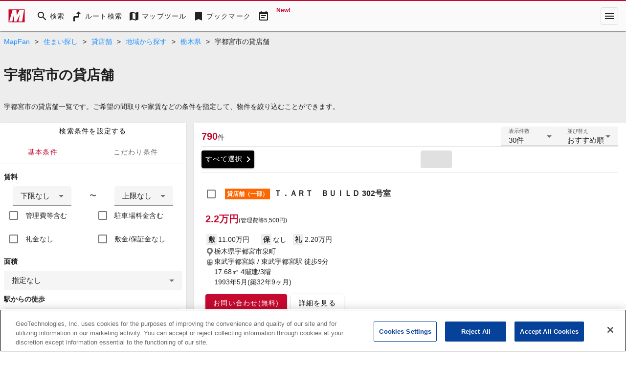

--- FILE ---
content_type: text/html; charset=utf-8
request_url: https://mapfan.com/realestate/rent-store/address/09201/properties
body_size: 65245
content:
<!DOCTYPE html><html lang="ja" data-critters-container><head><link rel="preconnect" href="https://fonts.gstatic.com" crossorigin>
    <meta charset="utf-8">
    <title>宇都宮市の貸店舗 - MapFan</title>
    <base href="/">

    <meta name="viewport" content="width=device-width, initial-scale=1">
    <style>@font-face{font-family:'Material Icons';font-style:normal;font-weight:400;src:url(https://fonts.gstatic.com/s/materialicons/v145/flUhRq6tzZclQEJ-Vdg-IuiaDsNc.woff2) format('woff2');}@font-face{font-family:'Material Icons Outlined';font-style:normal;font-weight:400;src:url(https://fonts.gstatic.com/s/materialiconsoutlined/v110/gok-H7zzDkdnRel8-DQ6KAXJ69wP1tGnf4ZGhUce.woff2) format('woff2');}.material-icons{font-family:'Material Icons';font-weight:normal;font-style:normal;font-size:24px;line-height:1;letter-spacing:normal;text-transform:none;display:inline-block;white-space:nowrap;word-wrap:normal;direction:ltr;-webkit-font-feature-settings:'liga';-webkit-font-smoothing:antialiased;}.material-icons-outlined{font-family:'Material Icons Outlined';font-weight:normal;font-style:normal;font-size:24px;line-height:1;letter-spacing:normal;text-transform:none;display:inline-block;white-space:nowrap;word-wrap:normal;direction:ltr;-webkit-font-feature-settings:'liga';-webkit-font-smoothing:antialiased;}</style>
    <style>@font-face{font-family:'Material Symbols Outlined';font-style:normal;font-weight:400;src:url(https://fonts.gstatic.com/icon/font?kit=kJF1BvYX7BgnkSrUwT8OhrdQw4oELdPIeeII9v6oDMzByHX9rA6RzaxHMPdY43zj-jCxv3fzvRNU22ZXGJpEpjC_1v-p_4MrImHCIJIZrDCvHOejddIayUlAt7ps6d743wS4CCU&skey=b8dc2088854b122f&v=v309) format('woff2');}.material-symbols-outlined{font-family:'Material Symbols Outlined';font-weight:normal;font-style:normal;font-size:24px;line-height:1;letter-spacing:normal;text-transform:none;display:inline-block;white-space:nowrap;word-wrap:normal;direction:ltr;-webkit-font-feature-settings:'liga';-webkit-font-smoothing:antialiased;}</style>
    <link rel="stylesheet" href="https://use.fontawesome.com/releases/v5.5.0/css/all.css" integrity="sha384-B4dIYHKNBt8Bc12p+WXckhzcICo0wtJAoU8YZTY5qE0Id1GSseTk6S+L3BlXeVIU" crossorigin="anonymous">
    <!-- mapfan.com に対する OneTrust Cookie 同意通知の始点 -->
    <script type="text/javascript" src="https://cdn.cookielaw.org/consent/0190e3de-7cb3-78d4-a075-f83316c2cf79/OtAutoBlock.js"></script>
    <script src="https://cdn.cookielaw.org/scripttemplates/otSDKStub.js" data-document-language="true" type="text/javascript" charset="UTF-8" data-domain-script="0190e3de-7cb3-78d4-a075-f83316c2cf79"></script>
    <script type="text/javascript">
      function OptanonWrapper() {}
    </script>
    <!-- mapfan.com に対する OneTrust Cookie 同意通知の終点 -->
    <!-- Google Tag Manager -->
    <script>
      (function(w, d, s, l, i) {
        w[l] = w[l] || [];
        w[l].push({ 'gtm.start': new Date().getTime(), event: 'gtm.js' });
        var f = d.getElementsByTagName(s)[0],
          j = d.createElement(s),
          dl = l != 'dataLayer' ? '&l=' + l : '';
        j.async = true;
        j.src = 'https://www.googletagmanager.com/gtm.js?id=' + i + dl;
        f.parentNode.insertBefore(j, f);
      })(window, document, 'script', 'dataLayer', 'GTM-N6L6THS');
    </script>
    <!-- End Google Tag Manager -->

    <!-- prebidのJSファイル -->
    <script async="async" src="https://flux-cdn.com/client/incrementp/mapfan.min.js"></script>
    <script type="text/javascript">
      window.pbjs = window.pbjs || { que: [] };
    </script>

    <script async src="https://securepubads.g.doubleclick.net/tag/js/gpt.js"></script>
    <script>
      var googletag = googletag || {};
      googletag.cmd = googletag.cmd || [];
    </script>

    <!-- Define callback function for prebid-->
    <script type="text/javascript">
      window.fluxtag = {
        readyBids: {
          prebid: false,
          amazon: false,
          google: false
        },
        failSafeTimeout: 3e3,
        isFn: function isFn(object) {
          var _t = 'Function';
          var toString = Object.prototype.toString;
          return toString.call(object) === '[object ' + _t + ']';
        },
        launchAdServer: function() {
          if (!fluxtag.readyBids.prebid || !fluxtag.readyBids.amazon) {
            return;
          }
          fluxtag.requestAdServer();
        },
        requestAdServer: function() {
          if (!fluxtag.readyBids.google) {
            fluxtag.readyBids.google = true;
            googletag.cmd.push(function() {
              if (!!pbjs.setTargetingForGPTAsync && fluxtag.isFn(pbjs.setTargetingForGPTAsync)) {
                pbjs.que.push(function() {
                  pbjs.setTargetingForGPTAsync();
                });
              }
              googletag.pubads().refresh();
            });
          }
        }
      };
    </script>
    <!-- /Define callback function -->

    <!-- Google CSA -->
    <script id="head-script"></script>

    <!-- Geniee Wrapper Head Tag -->
    <script>
      window.gnshbrequest = window.gnshbrequest || { cmd: [] };
      window.gnshbrequest.cmd.push(function() {
        window.gnshbrequest.registerPassback('1541093');
        window.gnshbrequest.preventFirstRun();
        window.gnshbrequest.forceInternalRequest();
      });
    </script>
    <script async src="https://cpt.geniee.jp/hb/v1/157826/988/wrapper.min.js"></script>
    <!-- /Geniee Wrapper Head Tag -->
  <style>@import"https://assets.mapfan.com/css/mf-font.css?uzd9ye2";html{font-family:Verdana,\30d2\30e9\30ae\30ce\89d2\30b4  ProN W3,Hiragino Kaku Gothic ProN,\30e1\30a4\30ea\30aa,Meiryo,sans-serif}html{font-size:62.5%;line-height:1.5}body{font-size:1.4rem}html,body{margin:0;width:100%;height:100%}@charset "UTF-8";html{--mat-ripple-color:rgba(0, 0, 0, .1)}html{--mat-option-selected-state-label-text-color:#c5092f;--mat-option-label-text-color:rgba(0, 0, 0, .87);--mat-option-hover-state-layer-color:rgba(0, 0, 0, .04);--mat-option-focus-state-layer-color:rgba(0, 0, 0, .04);--mat-option-selected-state-layer-color:rgba(0, 0, 0, .04)}html{--mat-optgroup-label-text-color:rgba(0, 0, 0, .87)}html{--mat-full-pseudo-checkbox-selected-icon-color:#757575;--mat-full-pseudo-checkbox-selected-checkmark-color:#fafafa;--mat-full-pseudo-checkbox-unselected-icon-color:rgba(0, 0, 0, .54);--mat-full-pseudo-checkbox-disabled-selected-checkmark-color:#fafafa;--mat-full-pseudo-checkbox-disabled-unselected-icon-color:#b0b0b0;--mat-full-pseudo-checkbox-disabled-selected-icon-color:#b0b0b0;--mat-minimal-pseudo-checkbox-selected-checkmark-color:#757575;--mat-minimal-pseudo-checkbox-disabled-selected-checkmark-color:#b0b0b0}html{--mat-app-background-color:#fafafa;--mat-app-text-color:rgba(0, 0, 0, .87);--mat-app-elevation-shadow-level-0:0px 0px 0px 0px rgba(0, 0, 0, .2), 0px 0px 0px 0px rgba(0, 0, 0, .14), 0px 0px 0px 0px rgba(0, 0, 0, .12);--mat-app-elevation-shadow-level-1:0px 2px 1px -1px rgba(0, 0, 0, .2), 0px 1px 1px 0px rgba(0, 0, 0, .14), 0px 1px 3px 0px rgba(0, 0, 0, .12);--mat-app-elevation-shadow-level-2:0px 3px 1px -2px rgba(0, 0, 0, .2), 0px 2px 2px 0px rgba(0, 0, 0, .14), 0px 1px 5px 0px rgba(0, 0, 0, .12);--mat-app-elevation-shadow-level-3:0px 3px 3px -2px rgba(0, 0, 0, .2), 0px 3px 4px 0px rgba(0, 0, 0, .14), 0px 1px 8px 0px rgba(0, 0, 0, .12);--mat-app-elevation-shadow-level-4:0px 2px 4px -1px rgba(0, 0, 0, .2), 0px 4px 5px 0px rgba(0, 0, 0, .14), 0px 1px 10px 0px rgba(0, 0, 0, .12);--mat-app-elevation-shadow-level-5:0px 3px 5px -1px rgba(0, 0, 0, .2), 0px 5px 8px 0px rgba(0, 0, 0, .14), 0px 1px 14px 0px rgba(0, 0, 0, .12);--mat-app-elevation-shadow-level-6:0px 3px 5px -1px rgba(0, 0, 0, .2), 0px 6px 10px 0px rgba(0, 0, 0, .14), 0px 1px 18px 0px rgba(0, 0, 0, .12);--mat-app-elevation-shadow-level-7:0px 4px 5px -2px rgba(0, 0, 0, .2), 0px 7px 10px 1px rgba(0, 0, 0, .14), 0px 2px 16px 1px rgba(0, 0, 0, .12);--mat-app-elevation-shadow-level-8:0px 5px 5px -3px rgba(0, 0, 0, .2), 0px 8px 10px 1px rgba(0, 0, 0, .14), 0px 3px 14px 2px rgba(0, 0, 0, .12);--mat-app-elevation-shadow-level-9:0px 5px 6px -3px rgba(0, 0, 0, .2), 0px 9px 12px 1px rgba(0, 0, 0, .14), 0px 3px 16px 2px rgba(0, 0, 0, .12);--mat-app-elevation-shadow-level-10:0px 6px 6px -3px rgba(0, 0, 0, .2), 0px 10px 14px 1px rgba(0, 0, 0, .14), 0px 4px 18px 3px rgba(0, 0, 0, .12);--mat-app-elevation-shadow-level-11:0px 6px 7px -4px rgba(0, 0, 0, .2), 0px 11px 15px 1px rgba(0, 0, 0, .14), 0px 4px 20px 3px rgba(0, 0, 0, .12);--mat-app-elevation-shadow-level-12:0px 7px 8px -4px rgba(0, 0, 0, .2), 0px 12px 17px 2px rgba(0, 0, 0, .14), 0px 5px 22px 4px rgba(0, 0, 0, .12);--mat-app-elevation-shadow-level-13:0px 7px 8px -4px rgba(0, 0, 0, .2), 0px 13px 19px 2px rgba(0, 0, 0, .14), 0px 5px 24px 4px rgba(0, 0, 0, .12);--mat-app-elevation-shadow-level-14:0px 7px 9px -4px rgba(0, 0, 0, .2), 0px 14px 21px 2px rgba(0, 0, 0, .14), 0px 5px 26px 4px rgba(0, 0, 0, .12);--mat-app-elevation-shadow-level-15:0px 8px 9px -5px rgba(0, 0, 0, .2), 0px 15px 22px 2px rgba(0, 0, 0, .14), 0px 6px 28px 5px rgba(0, 0, 0, .12);--mat-app-elevation-shadow-level-16:0px 8px 10px -5px rgba(0, 0, 0, .2), 0px 16px 24px 2px rgba(0, 0, 0, .14), 0px 6px 30px 5px rgba(0, 0, 0, .12);--mat-app-elevation-shadow-level-17:0px 8px 11px -5px rgba(0, 0, 0, .2), 0px 17px 26px 2px rgba(0, 0, 0, .14), 0px 6px 32px 5px rgba(0, 0, 0, .12);--mat-app-elevation-shadow-level-18:0px 9px 11px -5px rgba(0, 0, 0, .2), 0px 18px 28px 2px rgba(0, 0, 0, .14), 0px 7px 34px 6px rgba(0, 0, 0, .12);--mat-app-elevation-shadow-level-19:0px 9px 12px -6px rgba(0, 0, 0, .2), 0px 19px 29px 2px rgba(0, 0, 0, .14), 0px 7px 36px 6px rgba(0, 0, 0, .12);--mat-app-elevation-shadow-level-20:0px 10px 13px -6px rgba(0, 0, 0, .2), 0px 20px 31px 3px rgba(0, 0, 0, .14), 0px 8px 38px 7px rgba(0, 0, 0, .12);--mat-app-elevation-shadow-level-21:0px 10px 13px -6px rgba(0, 0, 0, .2), 0px 21px 33px 3px rgba(0, 0, 0, .14), 0px 8px 40px 7px rgba(0, 0, 0, .12);--mat-app-elevation-shadow-level-22:0px 10px 14px -6px rgba(0, 0, 0, .2), 0px 22px 35px 3px rgba(0, 0, 0, .14), 0px 8px 42px 7px rgba(0, 0, 0, .12);--mat-app-elevation-shadow-level-23:0px 11px 14px -7px rgba(0, 0, 0, .2), 0px 23px 36px 3px rgba(0, 0, 0, .14), 0px 9px 44px 8px rgba(0, 0, 0, .12);--mat-app-elevation-shadow-level-24:0px 11px 15px -7px rgba(0, 0, 0, .2), 0px 24px 38px 3px rgba(0, 0, 0, .14), 0px 9px 46px 8px rgba(0, 0, 0, .12)}html{--mat-option-label-text-font:Verdana, "\30d2\30e9\30ae\30ce\89d2\30b4  ProN W3", "Hiragino Kaku Gothic ProN", "\30e1\30a4\30ea\30aa", Meiryo, sans-serif;--mat-option-label-text-line-height:1.5;--mat-option-label-text-size:1.5rem;--mat-option-label-text-tracking:normal;--mat-option-label-text-weight:500}html{--mat-optgroup-label-text-font:Verdana, "\30d2\30e9\30ae\30ce\89d2\30b4  ProN W3", "Hiragino Kaku Gothic ProN", "\30e1\30a4\30ea\30aa", Meiryo, sans-serif;--mat-optgroup-label-text-line-height:1.5;--mat-optgroup-label-text-size:1.5rem;--mat-optgroup-label-text-tracking:normal;--mat-optgroup-label-text-weight:500}html{--mdc-elevated-card-container-shape:4px;--mdc-outlined-card-container-shape:4px;--mdc-outlined-card-outline-width:1px}html{--mdc-elevated-card-container-color:white;--mdc-elevated-card-container-elevation:0px 2px 1px -1px rgba(0, 0, 0, .2), 0px 1px 1px 0px rgba(0, 0, 0, .14), 0px 1px 3px 0px rgba(0, 0, 0, .12);--mdc-outlined-card-container-color:white;--mdc-outlined-card-outline-color:rgba(0, 0, 0, .12);--mdc-outlined-card-container-elevation:0px 0px 0px 0px rgba(0, 0, 0, .2), 0px 0px 0px 0px rgba(0, 0, 0, .14), 0px 0px 0px 0px rgba(0, 0, 0, .12);--mat-card-subtitle-text-color:rgba(0, 0, 0, .54)}html{--mat-card-title-text-font:Verdana, "\30d2\30e9\30ae\30ce\89d2\30b4  ProN W3", "Hiragino Kaku Gothic ProN", "\30e1\30a4\30ea\30aa", Meiryo, sans-serif;--mat-card-title-text-line-height:1.5;--mat-card-title-text-size:2rem;--mat-card-title-text-tracking:normal;--mat-card-title-text-weight:600;--mat-card-subtitle-text-font:Verdana, "\30d2\30e9\30ae\30ce\89d2\30b4  ProN W3", "Hiragino Kaku Gothic ProN", "\30e1\30a4\30ea\30aa", Meiryo, sans-serif;--mat-card-subtitle-text-line-height:22px;--mat-card-subtitle-text-size:14px;--mat-card-subtitle-text-tracking:.0071428571em;--mat-card-subtitle-text-weight:500}html{--mdc-linear-progress-active-indicator-height:4px;--mdc-linear-progress-track-height:4px;--mdc-linear-progress-track-shape:0}html{--mdc-plain-tooltip-container-shape:4px;--mdc-plain-tooltip-supporting-text-line-height:16px}html{--mdc-plain-tooltip-container-color:#616161;--mdc-plain-tooltip-supporting-text-color:#fff}html{--mdc-plain-tooltip-supporting-text-font:Verdana, "\30d2\30e9\30ae\30ce\89d2\30b4  ProN W3", "Hiragino Kaku Gothic ProN", "\30e1\30a4\30ea\30aa", Meiryo, sans-serif;--mdc-plain-tooltip-supporting-text-size:12px;--mdc-plain-tooltip-supporting-text-weight:400;--mdc-plain-tooltip-supporting-text-tracking:.0333333333em}html{--mdc-filled-text-field-active-indicator-height:1px;--mdc-filled-text-field-focus-active-indicator-height:2px;--mdc-filled-text-field-container-shape:4px;--mdc-outlined-text-field-outline-width:1px;--mdc-outlined-text-field-focus-outline-width:2px;--mdc-outlined-text-field-container-shape:4px}html{--mdc-filled-text-field-caret-color:#c5092f;--mdc-filled-text-field-focus-active-indicator-color:#c5092f;--mdc-filled-text-field-focus-label-text-color:rgba(197, 9, 47, .87);--mdc-filled-text-field-container-color:whitesmoke;--mdc-filled-text-field-disabled-container-color:#fafafa;--mdc-filled-text-field-label-text-color:rgba(0, 0, 0, .6);--mdc-filled-text-field-hover-label-text-color:rgba(0, 0, 0, .6);--mdc-filled-text-field-disabled-label-text-color:rgba(0, 0, 0, .38);--mdc-filled-text-field-input-text-color:rgba(0, 0, 0, .87);--mdc-filled-text-field-disabled-input-text-color:rgba(0, 0, 0, .38);--mdc-filled-text-field-input-text-placeholder-color:rgba(0, 0, 0, .6);--mdc-filled-text-field-error-hover-label-text-color:#f44336;--mdc-filled-text-field-error-focus-label-text-color:#f44336;--mdc-filled-text-field-error-label-text-color:#f44336;--mdc-filled-text-field-error-caret-color:#f44336;--mdc-filled-text-field-active-indicator-color:rgba(0, 0, 0, .42);--mdc-filled-text-field-disabled-active-indicator-color:rgba(0, 0, 0, .06);--mdc-filled-text-field-hover-active-indicator-color:rgba(0, 0, 0, .87);--mdc-filled-text-field-error-active-indicator-color:#f44336;--mdc-filled-text-field-error-focus-active-indicator-color:#f44336;--mdc-filled-text-field-error-hover-active-indicator-color:#f44336;--mdc-outlined-text-field-caret-color:#c5092f;--mdc-outlined-text-field-focus-outline-color:#c5092f;--mdc-outlined-text-field-focus-label-text-color:rgba(197, 9, 47, .87);--mdc-outlined-text-field-label-text-color:rgba(0, 0, 0, .6);--mdc-outlined-text-field-hover-label-text-color:rgba(0, 0, 0, .6);--mdc-outlined-text-field-disabled-label-text-color:rgba(0, 0, 0, .38);--mdc-outlined-text-field-input-text-color:rgba(0, 0, 0, .87);--mdc-outlined-text-field-disabled-input-text-color:rgba(0, 0, 0, .38);--mdc-outlined-text-field-input-text-placeholder-color:rgba(0, 0, 0, .6);--mdc-outlined-text-field-error-caret-color:#f44336;--mdc-outlined-text-field-error-focus-label-text-color:#f44336;--mdc-outlined-text-field-error-label-text-color:#f44336;--mdc-outlined-text-field-error-hover-label-text-color:#f44336;--mdc-outlined-text-field-outline-color:rgba(0, 0, 0, .38);--mdc-outlined-text-field-disabled-outline-color:rgba(0, 0, 0, .06);--mdc-outlined-text-field-hover-outline-color:rgba(0, 0, 0, .87);--mdc-outlined-text-field-error-focus-outline-color:#f44336;--mdc-outlined-text-field-error-hover-outline-color:#f44336;--mdc-outlined-text-field-error-outline-color:#f44336;--mat-form-field-focus-select-arrow-color:rgba(197, 9, 47, .87);--mat-form-field-disabled-input-text-placeholder-color:rgba(0, 0, 0, .38);--mat-form-field-state-layer-color:rgba(0, 0, 0, .87);--mat-form-field-error-text-color:#f44336;--mat-form-field-select-option-text-color:inherit;--mat-form-field-select-disabled-option-text-color:GrayText;--mat-form-field-leading-icon-color:unset;--mat-form-field-disabled-leading-icon-color:unset;--mat-form-field-trailing-icon-color:unset;--mat-form-field-disabled-trailing-icon-color:unset;--mat-form-field-error-focus-trailing-icon-color:unset;--mat-form-field-error-hover-trailing-icon-color:unset;--mat-form-field-error-trailing-icon-color:unset;--mat-form-field-enabled-select-arrow-color:rgba(0, 0, 0, .54);--mat-form-field-disabled-select-arrow-color:rgba(0, 0, 0, .38);--mat-form-field-hover-state-layer-opacity:.04;--mat-form-field-focus-state-layer-opacity:.08}html{--mat-form-field-container-height:56px;--mat-form-field-filled-label-display:block;--mat-form-field-container-vertical-padding:16px;--mat-form-field-filled-with-label-container-padding-top:24px;--mat-form-field-filled-with-label-container-padding-bottom:8px}html{--mdc-filled-text-field-label-text-font:Verdana, "\30d2\30e9\30ae\30ce\89d2\30b4  ProN W3", "Hiragino Kaku Gothic ProN", "\30e1\30a4\30ea\30aa", Meiryo, sans-serif;--mdc-filled-text-field-label-text-size:1.5rem;--mdc-filled-text-field-label-text-tracking:normal;--mdc-filled-text-field-label-text-weight:500;--mdc-outlined-text-field-label-text-font:Verdana, "\30d2\30e9\30ae\30ce\89d2\30b4  ProN W3", "Hiragino Kaku Gothic ProN", "\30e1\30a4\30ea\30aa", Meiryo, sans-serif;--mdc-outlined-text-field-label-text-size:1.5rem;--mdc-outlined-text-field-label-text-tracking:normal;--mdc-outlined-text-field-label-text-weight:500;--mat-form-field-container-text-font:Verdana, "\30d2\30e9\30ae\30ce\89d2\30b4  ProN W3", "Hiragino Kaku Gothic ProN", "\30e1\30a4\30ea\30aa", Meiryo, sans-serif;--mat-form-field-container-text-line-height:1.5;--mat-form-field-container-text-size:1.5rem;--mat-form-field-container-text-tracking:normal;--mat-form-field-container-text-weight:500;--mat-form-field-outlined-label-text-populated-size:1.5rem;--mat-form-field-subscript-text-font:Verdana, "\30d2\30e9\30ae\30ce\89d2\30b4  ProN W3", "Hiragino Kaku Gothic ProN", "\30e1\30a4\30ea\30aa", Meiryo, sans-serif;--mat-form-field-subscript-text-line-height:20px;--mat-form-field-subscript-text-size:12px;--mat-form-field-subscript-text-tracking:.0333333333em;--mat-form-field-subscript-text-weight:400}html{--mat-select-container-elevation-shadow:0px 5px 5px -3px rgba(0, 0, 0, .2), 0px 8px 10px 1px rgba(0, 0, 0, .14), 0px 3px 14px 2px rgba(0, 0, 0, .12)}html{--mat-select-panel-background-color:white;--mat-select-enabled-trigger-text-color:rgba(0, 0, 0, .87);--mat-select-disabled-trigger-text-color:rgba(0, 0, 0, .38);--mat-select-placeholder-text-color:rgba(0, 0, 0, .6);--mat-select-enabled-arrow-color:rgba(0, 0, 0, .54);--mat-select-disabled-arrow-color:rgba(0, 0, 0, .38);--mat-select-focused-arrow-color:rgba(197, 9, 47, .87);--mat-select-invalid-arrow-color:rgba(244, 67, 54, .87)}html{--mat-select-arrow-transform:translateY(-8px)}html{--mat-select-trigger-text-font:Verdana, "\30d2\30e9\30ae\30ce\89d2\30b4  ProN W3", "Hiragino Kaku Gothic ProN", "\30e1\30a4\30ea\30aa", Meiryo, sans-serif;--mat-select-trigger-text-line-height:1.5;--mat-select-trigger-text-size:1.5rem;--mat-select-trigger-text-tracking:normal;--mat-select-trigger-text-weight:500}html{--mat-autocomplete-container-shape:4px;--mat-autocomplete-container-elevation-shadow:0px 5px 5px -3px rgba(0, 0, 0, .2), 0px 8px 10px 1px rgba(0, 0, 0, .14), 0px 3px 14px 2px rgba(0, 0, 0, .12)}html{--mat-autocomplete-background-color:white}html{--mdc-dialog-container-shape:4px;--mat-dialog-container-elevation-shadow:0px 11px 15px -7px rgba(0, 0, 0, .2), 0px 24px 38px 3px rgba(0, 0, 0, .14), 0px 9px 46px 8px rgba(0, 0, 0, .12);--mat-dialog-container-max-width:80vw;--mat-dialog-container-small-max-width:80vw;--mat-dialog-container-min-width:0;--mat-dialog-actions-alignment:start;--mat-dialog-actions-padding:8px;--mat-dialog-content-padding:20px 24px;--mat-dialog-with-actions-content-padding:20px 24px;--mat-dialog-headline-padding:0 24px 9px}html{--mdc-dialog-container-color:white;--mdc-dialog-subhead-color:rgba(0, 0, 0, .87);--mdc-dialog-supporting-text-color:rgba(0, 0, 0, .6)}html{--mdc-dialog-subhead-font:Verdana, "\30d2\30e9\30ae\30ce\89d2\30b4  ProN W3", "Hiragino Kaku Gothic ProN", "\30e1\30a4\30ea\30aa", Meiryo, sans-serif;--mdc-dialog-subhead-line-height:1.5;--mdc-dialog-subhead-size:2rem;--mdc-dialog-subhead-weight:600;--mdc-dialog-subhead-tracking:normal;--mdc-dialog-supporting-text-font:Verdana, "\30d2\30e9\30ae\30ce\89d2\30b4  ProN W3", "Hiragino Kaku Gothic ProN", "\30e1\30a4\30ea\30aa", Meiryo, sans-serif;--mdc-dialog-supporting-text-line-height:1.5;--mdc-dialog-supporting-text-size:1.5rem;--mdc-dialog-supporting-text-weight:500;--mdc-dialog-supporting-text-tracking:normal}html{--mdc-switch-disabled-selected-icon-opacity:.38;--mdc-switch-disabled-track-opacity:.12;--mdc-switch-disabled-unselected-icon-opacity:.38;--mdc-switch-handle-height:20px;--mdc-switch-handle-shape:10px;--mdc-switch-handle-width:20px;--mdc-switch-selected-icon-size:18px;--mdc-switch-track-height:14px;--mdc-switch-track-shape:7px;--mdc-switch-track-width:36px;--mdc-switch-unselected-icon-size:18px;--mdc-switch-selected-focus-state-layer-opacity:.12;--mdc-switch-selected-hover-state-layer-opacity:.04;--mdc-switch-selected-pressed-state-layer-opacity:.1;--mdc-switch-unselected-focus-state-layer-opacity:.12;--mdc-switch-unselected-hover-state-layer-opacity:.04;--mdc-switch-unselected-pressed-state-layer-opacity:.1}html{--mdc-switch-selected-focus-state-layer-color:#e4223d;--mdc-switch-selected-handle-color:#e4223d;--mdc-switch-selected-hover-state-layer-color:#e4223d;--mdc-switch-selected-pressed-state-layer-color:#e4223d;--mdc-switch-selected-focus-handle-color:#b60023;--mdc-switch-selected-hover-handle-color:#b60023;--mdc-switch-selected-pressed-handle-color:#b60023;--mdc-switch-selected-focus-track-color:#e26c77;--mdc-switch-selected-hover-track-color:#e26c77;--mdc-switch-selected-pressed-track-color:#e26c77;--mdc-switch-selected-track-color:#e26c77;--mdc-switch-disabled-selected-handle-color:#424242;--mdc-switch-disabled-selected-icon-color:#fff;--mdc-switch-disabled-selected-track-color:#424242;--mdc-switch-disabled-unselected-handle-color:#424242;--mdc-switch-disabled-unselected-icon-color:#fff;--mdc-switch-disabled-unselected-track-color:#424242;--mdc-switch-handle-surface-color:#fff;--mdc-switch-selected-icon-color:#fff;--mdc-switch-unselected-focus-handle-color:#212121;--mdc-switch-unselected-focus-state-layer-color:#424242;--mdc-switch-unselected-focus-track-color:#e0e0e0;--mdc-switch-unselected-handle-color:#616161;--mdc-switch-unselected-hover-handle-color:#212121;--mdc-switch-unselected-hover-state-layer-color:#424242;--mdc-switch-unselected-hover-track-color:#e0e0e0;--mdc-switch-unselected-icon-color:#fff;--mdc-switch-unselected-pressed-handle-color:#212121;--mdc-switch-unselected-pressed-state-layer-color:#424242;--mdc-switch-unselected-pressed-track-color:#e0e0e0;--mdc-switch-unselected-track-color:#e0e0e0;--mdc-switch-handle-elevation-shadow:0px 2px 1px -1px rgba(0, 0, 0, .2), 0px 1px 1px 0px rgba(0, 0, 0, .14), 0px 1px 3px 0px rgba(0, 0, 0, .12);--mdc-switch-disabled-handle-elevation-shadow:0px 0px 0px 0px rgba(0, 0, 0, .2), 0px 0px 0px 0px rgba(0, 0, 0, .14), 0px 0px 0px 0px rgba(0, 0, 0, .12);--mdc-switch-disabled-label-text-color:rgba(0, 0, 0, .38)}html{--mdc-switch-state-layer-size:40px}html{--mdc-radio-disabled-selected-icon-opacity:.38;--mdc-radio-disabled-unselected-icon-opacity:.38;--mdc-radio-state-layer-size:40px}html{--mdc-radio-state-layer-size:40px;--mat-radio-touch-target-display:block}html{--mat-radio-label-text-font:Verdana, "\30d2\30e9\30ae\30ce\89d2\30b4  ProN W3", "Hiragino Kaku Gothic ProN", "\30e1\30a4\30ea\30aa", Meiryo, sans-serif;--mat-radio-label-text-line-height:20px;--mat-radio-label-text-size:14px;--mat-radio-label-text-tracking:.0178571429em;--mat-radio-label-text-weight:400}html{--mdc-slider-active-track-height:6px;--mdc-slider-active-track-shape:9999px;--mdc-slider-handle-height:20px;--mdc-slider-handle-shape:50%;--mdc-slider-handle-width:20px;--mdc-slider-inactive-track-height:4px;--mdc-slider-inactive-track-shape:9999px;--mdc-slider-with-overlap-handle-outline-width:1px;--mdc-slider-with-tick-marks-active-container-opacity:.6;--mdc-slider-with-tick-marks-container-shape:50%;--mdc-slider-with-tick-marks-container-size:2px;--mdc-slider-with-tick-marks-inactive-container-opacity:.6;--mdc-slider-handle-elevation:0px 2px 1px -1px rgba(0, 0, 0, .2), 0px 1px 1px 0px rgba(0, 0, 0, .14), 0px 1px 3px 0px rgba(0, 0, 0, .12);--mat-slider-value-indicator-width:auto;--mat-slider-value-indicator-height:32px;--mat-slider-value-indicator-caret-display:block;--mat-slider-value-indicator-border-radius:4px;--mat-slider-value-indicator-padding:0 12px;--mat-slider-value-indicator-text-transform:none;--mat-slider-value-indicator-container-transform:translateX(-50%)}html{--mdc-slider-handle-color:#c5092f;--mdc-slider-focus-handle-color:#c5092f;--mdc-slider-hover-handle-color:#c5092f;--mdc-slider-active-track-color:#c5092f;--mdc-slider-inactive-track-color:#c5092f;--mdc-slider-with-tick-marks-inactive-container-color:#c5092f;--mdc-slider-with-tick-marks-active-container-color:rgba(255, 255, 255, .87);--mdc-slider-disabled-active-track-color:#000;--mdc-slider-disabled-handle-color:#000;--mdc-slider-disabled-inactive-track-color:#000;--mdc-slider-label-container-color:#000;--mdc-slider-label-label-text-color:#fff;--mdc-slider-with-overlap-handle-outline-color:#fff;--mdc-slider-with-tick-marks-disabled-container-color:#000;--mat-slider-ripple-color:#c5092f;--mat-slider-hover-state-layer-color:rgba(197, 9, 47, .05);--mat-slider-focus-state-layer-color:rgba(197, 9, 47, .2);--mat-slider-value-indicator-opacity:.6}html{--mdc-slider-label-label-text-font:Verdana, "\30d2\30e9\30ae\30ce\89d2\30b4  ProN W3", "Hiragino Kaku Gothic ProN", "\30e1\30a4\30ea\30aa", Meiryo, sans-serif;--mdc-slider-label-label-text-size:14px;--mdc-slider-label-label-text-line-height:22px;--mdc-slider-label-label-text-tracking:.0071428571em;--mdc-slider-label-label-text-weight:500}html{--mat-menu-container-shape:4px;--mat-menu-divider-bottom-spacing:0;--mat-menu-divider-top-spacing:0;--mat-menu-item-spacing:16px;--mat-menu-item-icon-size:24px;--mat-menu-item-leading-spacing:16px;--mat-menu-item-trailing-spacing:16px;--mat-menu-item-with-icon-leading-spacing:16px;--mat-menu-item-with-icon-trailing-spacing:16px;--mat-menu-base-elevation-level:8}html{--mat-menu-item-label-text-color:rgba(0, 0, 0, .87);--mat-menu-item-icon-color:rgba(0, 0, 0, .87);--mat-menu-item-hover-state-layer-color:rgba(0, 0, 0, .04);--mat-menu-item-focus-state-layer-color:rgba(0, 0, 0, .04);--mat-menu-container-color:white;--mat-menu-divider-color:rgba(0, 0, 0, .12)}html{--mat-menu-item-label-text-font:Verdana, "\30d2\30e9\30ae\30ce\89d2\30b4  ProN W3", "Hiragino Kaku Gothic ProN", "\30e1\30a4\30ea\30aa", Meiryo, sans-serif;--mat-menu-item-label-text-size:1.5rem;--mat-menu-item-label-text-tracking:normal;--mat-menu-item-label-text-line-height:1.5;--mat-menu-item-label-text-weight:500}html{--mdc-list-list-item-container-shape:0;--mdc-list-list-item-leading-avatar-shape:50%;--mdc-list-list-item-container-color:transparent;--mdc-list-list-item-selected-container-color:transparent;--mdc-list-list-item-leading-avatar-color:transparent;--mdc-list-list-item-leading-icon-size:24px;--mdc-list-list-item-leading-avatar-size:40px;--mdc-list-list-item-trailing-icon-size:24px;--mdc-list-list-item-disabled-state-layer-color:transparent;--mdc-list-list-item-disabled-state-layer-opacity:0;--mdc-list-list-item-disabled-label-text-opacity:.38;--mdc-list-list-item-disabled-leading-icon-opacity:.38;--mdc-list-list-item-disabled-trailing-icon-opacity:.38;--mat-list-active-indicator-color:transparent;--mat-list-active-indicator-shape:4px}html{--mdc-list-list-item-label-text-color:rgba(0, 0, 0, .87);--mdc-list-list-item-supporting-text-color:rgba(0, 0, 0, .54);--mdc-list-list-item-leading-icon-color:rgba(0, 0, 0, .38);--mdc-list-list-item-trailing-supporting-text-color:rgba(0, 0, 0, .38);--mdc-list-list-item-trailing-icon-color:rgba(0, 0, 0, .38);--mdc-list-list-item-selected-trailing-icon-color:rgba(0, 0, 0, .38);--mdc-list-list-item-disabled-label-text-color:black;--mdc-list-list-item-disabled-leading-icon-color:black;--mdc-list-list-item-disabled-trailing-icon-color:black;--mdc-list-list-item-hover-label-text-color:rgba(0, 0, 0, .87);--mdc-list-list-item-hover-leading-icon-color:rgba(0, 0, 0, .38);--mdc-list-list-item-hover-trailing-icon-color:rgba(0, 0, 0, .38);--mdc-list-list-item-focus-label-text-color:rgba(0, 0, 0, .87);--mdc-list-list-item-hover-state-layer-color:black;--mdc-list-list-item-hover-state-layer-opacity:.04;--mdc-list-list-item-focus-state-layer-color:black;--mdc-list-list-item-focus-state-layer-opacity:.12}html{--mdc-list-list-item-one-line-container-height:48px;--mdc-list-list-item-two-line-container-height:64px;--mdc-list-list-item-three-line-container-height:88px;--mat-list-list-item-leading-icon-start-space:16px;--mat-list-list-item-leading-icon-end-space:32px}html{--mdc-list-list-item-label-text-font:Verdana, "\30d2\30e9\30ae\30ce\89d2\30b4  ProN W3", "Hiragino Kaku Gothic ProN", "\30e1\30a4\30ea\30aa", Meiryo, sans-serif;--mdc-list-list-item-label-text-line-height:1.5;--mdc-list-list-item-label-text-size:1.5rem;--mdc-list-list-item-label-text-tracking:normal;--mdc-list-list-item-label-text-weight:500;--mdc-list-list-item-supporting-text-font:Verdana, "\30d2\30e9\30ae\30ce\89d2\30b4  ProN W3", "Hiragino Kaku Gothic ProN", "\30e1\30a4\30ea\30aa", Meiryo, sans-serif;--mdc-list-list-item-supporting-text-line-height:20px;--mdc-list-list-item-supporting-text-size:14px;--mdc-list-list-item-supporting-text-tracking:.0178571429em;--mdc-list-list-item-supporting-text-weight:400;--mdc-list-list-item-trailing-supporting-text-font:Verdana, "\30d2\30e9\30ae\30ce\89d2\30b4  ProN W3", "Hiragino Kaku Gothic ProN", "\30e1\30a4\30ea\30aa", Meiryo, sans-serif;--mdc-list-list-item-trailing-supporting-text-line-height:20px;--mdc-list-list-item-trailing-supporting-text-size:12px;--mdc-list-list-item-trailing-supporting-text-tracking:.0333333333em;--mdc-list-list-item-trailing-supporting-text-weight:400}html{--mat-paginator-container-text-color:rgba(0, 0, 0, .87);--mat-paginator-container-background-color:white;--mat-paginator-enabled-icon-color:rgba(0, 0, 0, .54);--mat-paginator-disabled-icon-color:rgba(0, 0, 0, .12)}html{--mat-paginator-container-size:56px;--mat-paginator-form-field-container-height:40px;--mat-paginator-form-field-container-vertical-padding:8px;--mat-paginator-touch-target-display:block}html{--mat-paginator-container-text-font:Verdana, "\30d2\30e9\30ae\30ce\89d2\30b4  ProN W3", "Hiragino Kaku Gothic ProN", "\30e1\30a4\30ea\30aa", Meiryo, sans-serif;--mat-paginator-container-text-line-height:20px;--mat-paginator-container-text-size:12px;--mat-paginator-container-text-tracking:.0333333333em;--mat-paginator-container-text-weight:400;--mat-paginator-select-trigger-text-size:12px}html{--mdc-secondary-navigation-tab-container-height:48px;--mdc-tab-indicator-active-indicator-height:2px;--mdc-tab-indicator-active-indicator-shape:0;--mat-tab-header-divider-color:transparent;--mat-tab-header-divider-height:0}html{--mdc-checkbox-disabled-selected-checkmark-color:#fff;--mdc-checkbox-selected-focus-state-layer-opacity:.16;--mdc-checkbox-selected-hover-state-layer-opacity:.04;--mdc-checkbox-selected-pressed-state-layer-opacity:.16;--mdc-checkbox-unselected-focus-state-layer-opacity:.16;--mdc-checkbox-unselected-hover-state-layer-opacity:.04;--mdc-checkbox-unselected-pressed-state-layer-opacity:.16}html{--mdc-checkbox-disabled-selected-icon-color:rgba(0, 0, 0, .38);--mdc-checkbox-disabled-unselected-icon-color:rgba(0, 0, 0, .38);--mdc-checkbox-selected-checkmark-color:white;--mdc-checkbox-selected-focus-icon-color:#757575;--mdc-checkbox-selected-hover-icon-color:#757575;--mdc-checkbox-selected-icon-color:#757575;--mdc-checkbox-selected-pressed-icon-color:#757575;--mdc-checkbox-unselected-focus-icon-color:#212121;--mdc-checkbox-unselected-hover-icon-color:#212121;--mdc-checkbox-unselected-icon-color:rgba(0, 0, 0, .54);--mdc-checkbox-selected-focus-state-layer-color:#757575;--mdc-checkbox-selected-hover-state-layer-color:#757575;--mdc-checkbox-selected-pressed-state-layer-color:#757575;--mdc-checkbox-unselected-focus-state-layer-color:black;--mdc-checkbox-unselected-hover-state-layer-color:black;--mdc-checkbox-unselected-pressed-state-layer-color:black;--mat-checkbox-disabled-label-color:rgba(0, 0, 0, .38);--mat-checkbox-label-text-color:rgba(0, 0, 0, .87)}html{--mdc-checkbox-state-layer-size:40px;--mat-checkbox-touch-target-display:block}html{--mat-checkbox-label-text-font:Verdana, "\30d2\30e9\30ae\30ce\89d2\30b4  ProN W3", "Hiragino Kaku Gothic ProN", "\30e1\30a4\30ea\30aa", Meiryo, sans-serif;--mat-checkbox-label-text-line-height:20px;--mat-checkbox-label-text-size:14px;--mat-checkbox-label-text-tracking:.0178571429em;--mat-checkbox-label-text-weight:400}html{--mdc-text-button-container-shape:4px;--mdc-text-button-keep-touch-target:false;--mdc-filled-button-container-shape:4px;--mdc-filled-button-keep-touch-target:false;--mdc-protected-button-container-shape:4px;--mdc-protected-button-container-elevation-shadow:0px 3px 1px -2px rgba(0, 0, 0, .2), 0px 2px 2px 0px rgba(0, 0, 0, .14), 0px 1px 5px 0px rgba(0, 0, 0, .12);--mdc-protected-button-disabled-container-elevation-shadow:0px 0px 0px 0px rgba(0, 0, 0, .2), 0px 0px 0px 0px rgba(0, 0, 0, .14), 0px 0px 0px 0px rgba(0, 0, 0, .12);--mdc-protected-button-focus-container-elevation-shadow:0px 2px 4px -1px rgba(0, 0, 0, .2), 0px 4px 5px 0px rgba(0, 0, 0, .14), 0px 1px 10px 0px rgba(0, 0, 0, .12);--mdc-protected-button-hover-container-elevation-shadow:0px 2px 4px -1px rgba(0, 0, 0, .2), 0px 4px 5px 0px rgba(0, 0, 0, .14), 0px 1px 10px 0px rgba(0, 0, 0, .12);--mdc-protected-button-pressed-container-elevation-shadow:0px 5px 5px -3px rgba(0, 0, 0, .2), 0px 8px 10px 1px rgba(0, 0, 0, .14), 0px 3px 14px 2px rgba(0, 0, 0, .12);--mdc-outlined-button-keep-touch-target:false;--mdc-outlined-button-outline-width:1px;--mdc-outlined-button-container-shape:4px;--mat-text-button-horizontal-padding:8px;--mat-text-button-with-icon-horizontal-padding:8px;--mat-text-button-icon-spacing:8px;--mat-text-button-icon-offset:0;--mat-filled-button-horizontal-padding:16px;--mat-filled-button-icon-spacing:8px;--mat-filled-button-icon-offset:-4px;--mat-protected-button-horizontal-padding:16px;--mat-protected-button-icon-spacing:8px;--mat-protected-button-icon-offset:-4px;--mat-outlined-button-horizontal-padding:15px;--mat-outlined-button-icon-spacing:8px;--mat-outlined-button-icon-offset:-4px}html{--mdc-text-button-label-text-color:black;--mdc-text-button-disabled-label-text-color:rgba(0, 0, 0, .38);--mat-text-button-state-layer-color:black;--mat-text-button-disabled-state-layer-color:black;--mat-text-button-ripple-color:rgba(0, 0, 0, .1);--mat-text-button-hover-state-layer-opacity:.04;--mat-text-button-focus-state-layer-opacity:.12;--mat-text-button-pressed-state-layer-opacity:.12;--mdc-filled-button-container-color:white;--mdc-filled-button-label-text-color:black;--mdc-filled-button-disabled-container-color:rgba(0, 0, 0, .12);--mdc-filled-button-disabled-label-text-color:rgba(0, 0, 0, .38);--mat-filled-button-state-layer-color:black;--mat-filled-button-disabled-state-layer-color:black;--mat-filled-button-ripple-color:rgba(0, 0, 0, .1);--mat-filled-button-hover-state-layer-opacity:.04;--mat-filled-button-focus-state-layer-opacity:.12;--mat-filled-button-pressed-state-layer-opacity:.12;--mdc-protected-button-container-color:white;--mdc-protected-button-label-text-color:black;--mdc-protected-button-disabled-container-color:rgba(0, 0, 0, .12);--mdc-protected-button-disabled-label-text-color:rgba(0, 0, 0, .38);--mat-protected-button-state-layer-color:black;--mat-protected-button-disabled-state-layer-color:black;--mat-protected-button-ripple-color:rgba(0, 0, 0, .1);--mat-protected-button-hover-state-layer-opacity:.04;--mat-protected-button-focus-state-layer-opacity:.12;--mat-protected-button-pressed-state-layer-opacity:.12;--mdc-outlined-button-disabled-outline-color:rgba(0, 0, 0, .12);--mdc-outlined-button-disabled-label-text-color:rgba(0, 0, 0, .38);--mdc-outlined-button-label-text-color:black;--mdc-outlined-button-outline-color:rgba(0, 0, 0, .12);--mat-outlined-button-state-layer-color:black;--mat-outlined-button-disabled-state-layer-color:black;--mat-outlined-button-ripple-color:rgba(0, 0, 0, .1);--mat-outlined-button-hover-state-layer-opacity:.04;--mat-outlined-button-focus-state-layer-opacity:.12;--mat-outlined-button-pressed-state-layer-opacity:.12}html{--mdc-text-button-container-height:36px;--mdc-filled-button-container-height:36px;--mdc-protected-button-container-height:36px;--mdc-outlined-button-container-height:36px;--mat-text-button-touch-target-display:block;--mat-filled-button-touch-target-display:block;--mat-protected-button-touch-target-display:block;--mat-outlined-button-touch-target-display:block}html{--mdc-text-button-label-text-font:Verdana, "\30d2\30e9\30ae\30ce\89d2\30b4  ProN W3", "Hiragino Kaku Gothic ProN", "\30e1\30a4\30ea\30aa", Meiryo, sans-serif;--mdc-text-button-label-text-size:14px;--mdc-text-button-label-text-tracking:.0892857143em;--mdc-text-button-label-text-weight:500;--mdc-text-button-label-text-transform:none;--mdc-filled-button-label-text-font:Verdana, "\30d2\30e9\30ae\30ce\89d2\30b4  ProN W3", "Hiragino Kaku Gothic ProN", "\30e1\30a4\30ea\30aa", Meiryo, sans-serif;--mdc-filled-button-label-text-size:14px;--mdc-filled-button-label-text-tracking:.0892857143em;--mdc-filled-button-label-text-weight:500;--mdc-filled-button-label-text-transform:none;--mdc-protected-button-label-text-font:Verdana, "\30d2\30e9\30ae\30ce\89d2\30b4  ProN W3", "Hiragino Kaku Gothic ProN", "\30e1\30a4\30ea\30aa", Meiryo, sans-serif;--mdc-protected-button-label-text-size:14px;--mdc-protected-button-label-text-tracking:.0892857143em;--mdc-protected-button-label-text-weight:500;--mdc-protected-button-label-text-transform:none;--mdc-outlined-button-label-text-font:Verdana, "\30d2\30e9\30ae\30ce\89d2\30b4  ProN W3", "Hiragino Kaku Gothic ProN", "\30e1\30a4\30ea\30aa", Meiryo, sans-serif;--mdc-outlined-button-label-text-size:14px;--mdc-outlined-button-label-text-tracking:.0892857143em;--mdc-outlined-button-label-text-weight:500;--mdc-outlined-button-label-text-transform:none}html{--mdc-icon-button-icon-size:24px}html{--mdc-icon-button-icon-color:inherit;--mdc-icon-button-disabled-icon-color:rgba(0, 0, 0, .38);--mat-icon-button-state-layer-color:black;--mat-icon-button-disabled-state-layer-color:black;--mat-icon-button-ripple-color:rgba(0, 0, 0, .1);--mat-icon-button-hover-state-layer-opacity:.04;--mat-icon-button-focus-state-layer-opacity:.12;--mat-icon-button-pressed-state-layer-opacity:.12}html{--mat-icon-button-touch-target-display:block}html{--mdc-fab-container-shape:50%;--mdc-fab-container-elevation-shadow:0px 3px 5px -1px rgba(0, 0, 0, .2), 0px 6px 10px 0px rgba(0, 0, 0, .14), 0px 1px 18px 0px rgba(0, 0, 0, .12);--mdc-fab-focus-container-elevation-shadow:0px 5px 5px -3px rgba(0, 0, 0, .2), 0px 8px 10px 1px rgba(0, 0, 0, .14), 0px 3px 14px 2px rgba(0, 0, 0, .12);--mdc-fab-hover-container-elevation-shadow:0px 5px 5px -3px rgba(0, 0, 0, .2), 0px 8px 10px 1px rgba(0, 0, 0, .14), 0px 3px 14px 2px rgba(0, 0, 0, .12);--mdc-fab-pressed-container-elevation-shadow:0px 7px 8px -4px rgba(0, 0, 0, .2), 0px 12px 17px 2px rgba(0, 0, 0, .14), 0px 5px 22px 4px rgba(0, 0, 0, .12);--mdc-fab-small-container-shape:50%;--mdc-fab-small-container-elevation-shadow:0px 3px 5px -1px rgba(0, 0, 0, .2), 0px 6px 10px 0px rgba(0, 0, 0, .14), 0px 1px 18px 0px rgba(0, 0, 0, .12);--mdc-fab-small-focus-container-elevation-shadow:0px 5px 5px -3px rgba(0, 0, 0, .2), 0px 8px 10px 1px rgba(0, 0, 0, .14), 0px 3px 14px 2px rgba(0, 0, 0, .12);--mdc-fab-small-hover-container-elevation-shadow:0px 5px 5px -3px rgba(0, 0, 0, .2), 0px 8px 10px 1px rgba(0, 0, 0, .14), 0px 3px 14px 2px rgba(0, 0, 0, .12);--mdc-fab-small-pressed-container-elevation-shadow:0px 7px 8px -4px rgba(0, 0, 0, .2), 0px 12px 17px 2px rgba(0, 0, 0, .14), 0px 5px 22px 4px rgba(0, 0, 0, .12);--mdc-extended-fab-container-height:48px;--mdc-extended-fab-container-shape:24px;--mdc-extended-fab-container-elevation-shadow:0px 3px 5px -1px rgba(0, 0, 0, .2), 0px 6px 10px 0px rgba(0, 0, 0, .14), 0px 1px 18px 0px rgba(0, 0, 0, .12);--mdc-extended-fab-focus-container-elevation-shadow:0px 5px 5px -3px rgba(0, 0, 0, .2), 0px 8px 10px 1px rgba(0, 0, 0, .14), 0px 3px 14px 2px rgba(0, 0, 0, .12);--mdc-extended-fab-hover-container-elevation-shadow:0px 5px 5px -3px rgba(0, 0, 0, .2), 0px 8px 10px 1px rgba(0, 0, 0, .14), 0px 3px 14px 2px rgba(0, 0, 0, .12);--mdc-extended-fab-pressed-container-elevation-shadow:0px 7px 8px -4px rgba(0, 0, 0, .2), 0px 12px 17px 2px rgba(0, 0, 0, .14), 0px 5px 22px 4px rgba(0, 0, 0, .12)}html{--mdc-fab-container-color:white;--mat-fab-foreground-color:black;--mat-fab-state-layer-color:black;--mat-fab-disabled-state-layer-color:black;--mat-fab-ripple-color:rgba(0, 0, 0, .1);--mat-fab-hover-state-layer-opacity:.04;--mat-fab-focus-state-layer-opacity:.12;--mat-fab-pressed-state-layer-opacity:.12;--mat-fab-disabled-state-container-color:rgba(0, 0, 0, .12);--mat-fab-disabled-state-foreground-color:rgba(0, 0, 0, .38);--mdc-fab-small-container-color:white;--mat-fab-small-foreground-color:black;--mat-fab-small-state-layer-color:black;--mat-fab-small-disabled-state-layer-color:black;--mat-fab-small-ripple-color:rgba(0, 0, 0, .1);--mat-fab-small-hover-state-layer-opacity:.04;--mat-fab-small-focus-state-layer-opacity:.12;--mat-fab-small-pressed-state-layer-opacity:.12;--mat-fab-small-disabled-state-container-color:rgba(0, 0, 0, .12);--mat-fab-small-disabled-state-foreground-color:rgba(0, 0, 0, .38)}html{--mat-fab-touch-target-display:block;--mat-fab-small-touch-target-display:block}html{--mdc-extended-fab-label-text-font:Verdana, "\30d2\30e9\30ae\30ce\89d2\30b4  ProN W3", "Hiragino Kaku Gothic ProN", "\30e1\30a4\30ea\30aa", Meiryo, sans-serif;--mdc-extended-fab-label-text-size:14px;--mdc-extended-fab-label-text-tracking:.0892857143em;--mdc-extended-fab-label-text-weight:500}html{--mdc-snackbar-container-shape:4px}html{--mdc-snackbar-container-color:#333333;--mdc-snackbar-supporting-text-color:rgba(255, 255, 255, .87);--mat-snack-bar-button-color:#757575}html{--mdc-snackbar-supporting-text-font:Verdana, "\30d2\30e9\30ae\30ce\89d2\30b4  ProN W3", "Hiragino Kaku Gothic ProN", "\30e1\30a4\30ea\30aa", Meiryo, sans-serif;--mdc-snackbar-supporting-text-line-height:20px;--mdc-snackbar-supporting-text-size:14px;--mdc-snackbar-supporting-text-weight:400}html{--mat-table-row-item-outline-width:1px}html{--mat-table-background-color:white;--mat-table-header-headline-color:rgba(0, 0, 0, .87);--mat-table-row-item-label-text-color:rgba(0, 0, 0, .87);--mat-table-row-item-outline-color:rgba(0, 0, 0, .12)}html{--mat-table-header-container-height:56px;--mat-table-footer-container-height:52px;--mat-table-row-item-container-height:52px}html{--mat-table-header-headline-font:Verdana, "\30d2\30e9\30ae\30ce\89d2\30b4  ProN W3", "Hiragino Kaku Gothic ProN", "\30e1\30a4\30ea\30aa", Meiryo, sans-serif;--mat-table-header-headline-line-height:22px;--mat-table-header-headline-size:14px;--mat-table-header-headline-weight:500;--mat-table-header-headline-tracking:.0071428571em;--mat-table-row-item-label-text-font:Verdana, "\30d2\30e9\30ae\30ce\89d2\30b4  ProN W3", "Hiragino Kaku Gothic ProN", "\30e1\30a4\30ea\30aa", Meiryo, sans-serif;--mat-table-row-item-label-text-line-height:20px;--mat-table-row-item-label-text-size:14px;--mat-table-row-item-label-text-weight:400;--mat-table-row-item-label-text-tracking:.0178571429em;--mat-table-footer-supporting-text-font:Verdana, "\30d2\30e9\30ae\30ce\89d2\30b4  ProN W3", "Hiragino Kaku Gothic ProN", "\30e1\30a4\30ea\30aa", Meiryo, sans-serif;--mat-table-footer-supporting-text-line-height:20px;--mat-table-footer-supporting-text-size:14px;--mat-table-footer-supporting-text-weight:400;--mat-table-footer-supporting-text-tracking:.0178571429em}html{--mdc-circular-progress-active-indicator-width:4px;--mdc-circular-progress-size:48px}html{--mdc-circular-progress-active-indicator-color:#c5092f}html{--mat-badge-container-shape:50%;--mat-badge-container-size:unset;--mat-badge-small-size-container-size:unset;--mat-badge-large-size-container-size:unset;--mat-badge-legacy-container-size:22px;--mat-badge-legacy-small-size-container-size:16px;--mat-badge-legacy-large-size-container-size:28px;--mat-badge-container-offset:-11px 0;--mat-badge-small-size-container-offset:-8px 0;--mat-badge-large-size-container-offset:-14px 0;--mat-badge-container-overlap-offset:-11px;--mat-badge-small-size-container-overlap-offset:-8px;--mat-badge-large-size-container-overlap-offset:-14px;--mat-badge-container-padding:0;--mat-badge-small-size-container-padding:0;--mat-badge-large-size-container-padding:0}html{--mat-badge-background-color:#c5092f;--mat-badge-text-color:rgba(255, 255, 255, .87);--mat-badge-disabled-state-background-color:#b9b9b9;--mat-badge-disabled-state-text-color:rgba(0, 0, 0, .38)}html{--mat-badge-text-font:Verdana, "\30d2\30e9\30ae\30ce\89d2\30b4  ProN W3", "Hiragino Kaku Gothic ProN", "\30e1\30a4\30ea\30aa", Meiryo, sans-serif;--mat-badge-text-size:12px;--mat-badge-text-weight:600;--mat-badge-small-size-text-size:9px;--mat-badge-large-size-text-size:24px}html{--mat-bottom-sheet-container-shape:4px}html{--mat-bottom-sheet-container-text-color:rgba(0, 0, 0, .87);--mat-bottom-sheet-container-background-color:white}html{--mat-bottom-sheet-container-text-font:Verdana, "\30d2\30e9\30ae\30ce\89d2\30b4  ProN W3", "Hiragino Kaku Gothic ProN", "\30e1\30a4\30ea\30aa", Meiryo, sans-serif;--mat-bottom-sheet-container-text-line-height:20px;--mat-bottom-sheet-container-text-size:14px;--mat-bottom-sheet-container-text-tracking:.0178571429em;--mat-bottom-sheet-container-text-weight:400}html{--mat-legacy-button-toggle-height:36px;--mat-legacy-button-toggle-shape:2px;--mat-legacy-button-toggle-focus-state-layer-opacity:1;--mat-standard-button-toggle-shape:4px;--mat-standard-button-toggle-hover-state-layer-opacity:.04;--mat-standard-button-toggle-focus-state-layer-opacity:.12}html{--mat-legacy-button-toggle-text-color:rgba(0, 0, 0, .38);--mat-legacy-button-toggle-state-layer-color:rgba(0, 0, 0, .12);--mat-legacy-button-toggle-selected-state-text-color:rgba(0, 0, 0, .54);--mat-legacy-button-toggle-selected-state-background-color:#e0e0e0;--mat-legacy-button-toggle-disabled-state-text-color:rgba(0, 0, 0, .26);--mat-legacy-button-toggle-disabled-state-background-color:#eeeeee;--mat-legacy-button-toggle-disabled-selected-state-background-color:#bdbdbd;--mat-standard-button-toggle-text-color:rgba(0, 0, 0, .87);--mat-standard-button-toggle-background-color:white;--mat-standard-button-toggle-state-layer-color:black;--mat-standard-button-toggle-selected-state-background-color:#e0e0e0;--mat-standard-button-toggle-selected-state-text-color:rgba(0, 0, 0, .87);--mat-standard-button-toggle-disabled-state-text-color:rgba(0, 0, 0, .26);--mat-standard-button-toggle-disabled-state-background-color:white;--mat-standard-button-toggle-disabled-selected-state-text-color:rgba(0, 0, 0, .87);--mat-standard-button-toggle-disabled-selected-state-background-color:#bdbdbd;--mat-standard-button-toggle-divider-color:#e0e0e0}html{--mat-standard-button-toggle-height:48px}html{--mat-legacy-button-toggle-label-text-font:Verdana, "\30d2\30e9\30ae\30ce\89d2\30b4  ProN W3", "Hiragino Kaku Gothic ProN", "\30e1\30a4\30ea\30aa", Meiryo, sans-serif;--mat-legacy-button-toggle-label-text-line-height:1.5;--mat-legacy-button-toggle-label-text-size:1.5rem;--mat-legacy-button-toggle-label-text-tracking:normal;--mat-legacy-button-toggle-label-text-weight:500;--mat-standard-button-toggle-label-text-font:Verdana, "\30d2\30e9\30ae\30ce\89d2\30b4  ProN W3", "Hiragino Kaku Gothic ProN", "\30e1\30a4\30ea\30aa", Meiryo, sans-serif;--mat-standard-button-toggle-label-text-line-height:1.5;--mat-standard-button-toggle-label-text-size:1.5rem;--mat-standard-button-toggle-label-text-tracking:normal;--mat-standard-button-toggle-label-text-weight:500}html{--mat-datepicker-calendar-container-shape:4px;--mat-datepicker-calendar-container-touch-shape:4px;--mat-datepicker-calendar-container-elevation-shadow:0px 2px 4px -1px rgba(0, 0, 0, .2), 0px 4px 5px 0px rgba(0, 0, 0, .14), 0px 1px 10px 0px rgba(0, 0, 0, .12);--mat-datepicker-calendar-container-touch-elevation-shadow:0px 11px 15px -7px rgba(0, 0, 0, .2), 0px 24px 38px 3px rgba(0, 0, 0, .14), 0px 9px 46px 8px rgba(0, 0, 0, .12)}html{--mat-datepicker-calendar-date-selected-state-text-color:rgba(255, 255, 255, .87);--mat-datepicker-calendar-date-selected-state-background-color:#c5092f;--mat-datepicker-calendar-date-selected-disabled-state-background-color:rgba(197, 9, 47, .4);--mat-datepicker-calendar-date-today-selected-state-outline-color:rgba(255, 255, 255, .87);--mat-datepicker-calendar-date-focus-state-background-color:rgba(197, 9, 47, .3);--mat-datepicker-calendar-date-hover-state-background-color:rgba(197, 9, 47, .3);--mat-datepicker-toggle-active-state-icon-color:#c5092f;--mat-datepicker-calendar-date-in-range-state-background-color:rgba(197, 9, 47, .2);--mat-datepicker-calendar-date-in-comparison-range-state-background-color:rgba(249, 171, 0, .2);--mat-datepicker-calendar-date-in-overlap-range-state-background-color:#a8dab5;--mat-datepicker-calendar-date-in-overlap-range-selected-state-background-color:#46a35e;--mat-datepicker-toggle-icon-color:rgba(0, 0, 0, .54);--mat-datepicker-calendar-body-label-text-color:rgba(0, 0, 0, .54);--mat-datepicker-calendar-period-button-text-color:black;--mat-datepicker-calendar-period-button-icon-color:rgba(0, 0, 0, .54);--mat-datepicker-calendar-navigation-button-icon-color:rgba(0, 0, 0, .54);--mat-datepicker-calendar-header-divider-color:rgba(0, 0, 0, .12);--mat-datepicker-calendar-header-text-color:rgba(0, 0, 0, .54);--mat-datepicker-calendar-date-today-outline-color:rgba(0, 0, 0, .38);--mat-datepicker-calendar-date-today-disabled-state-outline-color:rgba(0, 0, 0, .18);--mat-datepicker-calendar-date-text-color:rgba(0, 0, 0, .87);--mat-datepicker-calendar-date-outline-color:transparent;--mat-datepicker-calendar-date-disabled-state-text-color:rgba(0, 0, 0, .38);--mat-datepicker-calendar-date-preview-state-outline-color:rgba(0, 0, 0, .24);--mat-datepicker-range-input-separator-color:rgba(0, 0, 0, .87);--mat-datepicker-range-input-disabled-state-separator-color:rgba(0, 0, 0, .38);--mat-datepicker-range-input-disabled-state-text-color:rgba(0, 0, 0, .38);--mat-datepicker-calendar-container-background-color:white;--mat-datepicker-calendar-container-text-color:rgba(0, 0, 0, .87)}html{--mat-datepicker-calendar-text-font:Verdana, "\30d2\30e9\30ae\30ce\89d2\30b4  ProN W3", "Hiragino Kaku Gothic ProN", "\30e1\30a4\30ea\30aa", Meiryo, sans-serif;--mat-datepicker-calendar-text-size:13px;--mat-datepicker-calendar-body-label-text-size:14px;--mat-datepicker-calendar-body-label-text-weight:500;--mat-datepicker-calendar-period-button-text-size:14px;--mat-datepicker-calendar-period-button-text-weight:500;--mat-datepicker-calendar-header-text-size:11px;--mat-datepicker-calendar-header-text-weight:500}html{--mat-divider-width:1px}html{--mat-divider-color:rgba(0, 0, 0, .12)}html{--mat-expansion-container-shape:4px;--mat-expansion-legacy-header-indicator-display:inline-block;--mat-expansion-header-indicator-display:none}html{--mat-expansion-container-background-color:white;--mat-expansion-container-text-color:rgba(0, 0, 0, .87);--mat-expansion-actions-divider-color:rgba(0, 0, 0, .12);--mat-expansion-header-hover-state-layer-color:rgba(0, 0, 0, .04);--mat-expansion-header-focus-state-layer-color:rgba(0, 0, 0, .04);--mat-expansion-header-disabled-state-text-color:rgba(0, 0, 0, .26);--mat-expansion-header-text-color:rgba(0, 0, 0, .87);--mat-expansion-header-description-color:rgba(0, 0, 0, .54);--mat-expansion-header-indicator-color:rgba(0, 0, 0, .54)}html{--mat-expansion-header-collapsed-state-height:48px;--mat-expansion-header-expanded-state-height:64px}html{--mat-expansion-header-text-font:Verdana, "\30d2\30e9\30ae\30ce\89d2\30b4  ProN W3", "Hiragino Kaku Gothic ProN", "\30e1\30a4\30ea\30aa", Meiryo, sans-serif;--mat-expansion-header-text-size:14px;--mat-expansion-header-text-weight:500;--mat-expansion-header-text-line-height:inherit;--mat-expansion-header-text-tracking:inherit;--mat-expansion-container-text-font:Verdana, "\30d2\30e9\30ae\30ce\89d2\30b4  ProN W3", "Hiragino Kaku Gothic ProN", "\30e1\30a4\30ea\30aa", Meiryo, sans-serif;--mat-expansion-container-text-line-height:20px;--mat-expansion-container-text-size:14px;--mat-expansion-container-text-tracking:.0178571429em;--mat-expansion-container-text-weight:400}html{--mat-grid-list-tile-header-primary-text-size:14px;--mat-grid-list-tile-header-secondary-text-size:12px;--mat-grid-list-tile-footer-primary-text-size:14px;--mat-grid-list-tile-footer-secondary-text-size:12px}html{--mat-icon-color:inherit}html{--mat-sidenav-container-shape:0;--mat-sidenav-container-elevation-shadow:0px 8px 10px -5px rgba(0, 0, 0, .2), 0px 16px 24px 2px rgba(0, 0, 0, .14), 0px 6px 30px 5px rgba(0, 0, 0, .12);--mat-sidenav-container-width:auto}html{--mat-sidenav-container-divider-color:rgba(0, 0, 0, .12);--mat-sidenav-container-background-color:white;--mat-sidenav-container-text-color:rgba(0, 0, 0, .87);--mat-sidenav-content-background-color:#fafafa;--mat-sidenav-content-text-color:rgba(0, 0, 0, .87);--mat-sidenav-scrim-color:rgba(0, 0, 0, .6)}html{--mat-stepper-header-icon-foreground-color:rgba(255, 255, 255, .87);--mat-stepper-header-selected-state-icon-background-color:#c5092f;--mat-stepper-header-selected-state-icon-foreground-color:rgba(255, 255, 255, .87);--mat-stepper-header-done-state-icon-background-color:#c5092f;--mat-stepper-header-done-state-icon-foreground-color:rgba(255, 255, 255, .87);--mat-stepper-header-edit-state-icon-background-color:#c5092f;--mat-stepper-header-edit-state-icon-foreground-color:rgba(255, 255, 255, .87);--mat-stepper-container-color:white;--mat-stepper-line-color:rgba(0, 0, 0, .12);--mat-stepper-header-hover-state-layer-color:rgba(0, 0, 0, .04);--mat-stepper-header-focus-state-layer-color:rgba(0, 0, 0, .04);--mat-stepper-header-label-text-color:rgba(0, 0, 0, .54);--mat-stepper-header-optional-label-text-color:rgba(0, 0, 0, .54);--mat-stepper-header-selected-state-label-text-color:rgba(0, 0, 0, .87);--mat-stepper-header-error-state-label-text-color:#f44336;--mat-stepper-header-icon-background-color:rgba(0, 0, 0, .54);--mat-stepper-header-error-state-icon-foreground-color:#f44336;--mat-stepper-header-error-state-icon-background-color:transparent}html{--mat-stepper-header-height:72px}html{--mat-stepper-container-text-font:Verdana, "\30d2\30e9\30ae\30ce\89d2\30b4  ProN W3", "Hiragino Kaku Gothic ProN", "\30e1\30a4\30ea\30aa", Meiryo, sans-serif;--mat-stepper-header-label-text-font:Verdana, "\30d2\30e9\30ae\30ce\89d2\30b4  ProN W3", "Hiragino Kaku Gothic ProN", "\30e1\30a4\30ea\30aa", Meiryo, sans-serif;--mat-stepper-header-label-text-size:14px;--mat-stepper-header-label-text-weight:400;--mat-stepper-header-error-state-label-text-size:1.5rem;--mat-stepper-header-selected-state-label-text-size:1.5rem;--mat-stepper-header-selected-state-label-text-weight:500}html{--mat-sort-arrow-color:#757575}html{--mat-toolbar-container-background-color:whitesmoke;--mat-toolbar-container-text-color:rgba(0, 0, 0, .87)}html{--mat-toolbar-standard-height:64px;--mat-toolbar-mobile-height:56px}html{--mat-toolbar-title-text-font:Verdana, "\30d2\30e9\30ae\30ce\89d2\30b4  ProN W3", "Hiragino Kaku Gothic ProN", "\30e1\30a4\30ea\30aa", Meiryo, sans-serif;--mat-toolbar-title-text-line-height:1.5;--mat-toolbar-title-text-size:2rem;--mat-toolbar-title-text-tracking:normal;--mat-toolbar-title-text-weight:600}html{--mat-tree-container-background-color:white;--mat-tree-node-text-color:rgba(0, 0, 0, .87)}html{--mat-tree-node-min-height:48px}html{--mat-tree-node-text-font:Verdana, "\30d2\30e9\30ae\30ce\89d2\30b4  ProN W3", "Hiragino Kaku Gothic ProN", "\30e1\30a4\30ea\30aa", Meiryo, sans-serif;--mat-tree-node-text-size:14px;--mat-tree-node-text-weight:400}html{--mat-icon-button-touch-target-display:none}html{--mdc-radio-state-layer-size:32px;--mat-radio-touch-target-display:none}html{--mat-table-header-container-height:48px;--mat-table-footer-container-height:44px;--mat-table-row-item-container-height:44px}</style><style>@import"https://assets.mapfan.com/css/mf-font.css?uzd9ye2";[fxFlex]{flex:1 1 0%;box-sizing:border-box}[fxFlex="50"]{flex:1 1 100%;box-sizing:border-box;max-width:50%}[fxFlex=none]{flex:0 0 auto;box-sizing:border-box}[fxLayout]{box-sizing:border-box;display:flex!important}[fxLayout=row]{box-sizing:border-box;flex-direction:row!important;display:flex!important}[fxLayout="row wrap"]{box-sizing:border-box;flex-flow:row wrap!important}[fxLayout=column]{box-sizing:border-box;flex-direction:column!important;display:flex!important}[fxLayoutAlign="start center"]{place-content:center flex-start;align-items:center}[fxLayoutAlign="space-between center"]{place-content:center space-between;align-items:center}[fxLayoutAlign="center center"]{place-content:center;align-items:center}@media screen and (max-width: 599px){.flex-col-1\.xs{max-width:100%}.flex-col-2\.xs{max-width:50%}}@media screen and (min-width: 600px) and (max-width: 959px){.flex-col-2\.sm{max-width:50%}.flex-col-4\.sm{max-width:25%}}@media screen and (max-width: 959px){[fxHide\.lt-md]{display:none!important}[fxLayout\.lt-md=column]{box-sizing:border-box;flex-direction:column!important;display:flex!important}}@media screen and (min-width: 960px){[fxHide\.gt-sm]{display:none!important}.flex-col-4\.gt-sm{max-width:25%}.flex-col-6\.gt-sm{max-width:16%}}button,html,input{font-family:Verdana,\30d2\30e9\30ae\30ce\89d2\30b4  ProN W3,Hiragino Kaku Gothic ProN,\30e1\30a4\30ea\30aa,Meiryo,sans-serif}html{font-size:62.5%;line-height:1.5}body{font-size:1.4rem}html,body,mat-sidenav-container{margin:0;width:100%;height:100%}a{color:#1e90ff;text-decoration:none}a:hover{text-decoration:underline}a:hover.mat-mdc-button,a:hover.mat-mdc-raised-button{text-decoration:none}.mat-mdc-icon-button:hover{background-color:#0000000a}input,input[type]{font-size:16px!important}.content-max-md{max-width:1280px;margin:auto}.abit-dark{background-color:#0000000d}.mat-whiteframe-1dp{background-color:#fff;box-shadow:0 1px 3px #0003,0 1px 1px #00000024,0 2px 1px -1px #0000001f}.no-top-padding{padding-top:0!important}.half-margin{margin:8px}.no-side-margin{margin-left:0!important;margin-right:0!important}.no-top-margin{margin-top:0!important}.no-bottom-margin{margin-bottom:0!important}.no-margin{margin:0!important}.thin-left-margin{margin-left:4px!important}.half-right-margin{margin-right:8px!important}.mat-padding{padding:8px}.half-side-padding{padding-left:8px!important;padding-right:8px!important}.ic-18{font-size:1.8rem!important}.ic-24{font-size:2.4rem!important}.ic-48{font-size:4.8rem!important}.img-ic-24{width:24px!important;height:24px!important}mat-icon:not([mat-svg-icon]){width:auto;height:auto}.icon{font-size:2.4rem}.full-width{width:100%!important}[hidden]{display:none!important}.mf-tile{padding-top:16px;padding-bottom:16px}.breadcrumb span>span,.breadcrumb a{padding-right:1rem}.primary{color:#c5092f}.light{color:#757575}.black{color:#000000de}.bg-grey-50{background-color:#fafafa!important;color:#000000de!important}.bg-grey-200{background-color:#eee;color:#000000de}.bg-black{background-color:#000!important;color:#fff!important}h4.conditionTitle{margin-top:8px!important;margin-bottom:8px!important}.layout-vertical-padding{padding-top:8px;padding-bottom:8px}.ngx-pagination li.pagination-previous.disabled:before{content:"\ff1c"!important;margin-right:0!important}.ngx-pagination .pagination-next a:after{content:"\ff1e"!important;margin-left:0!important}.ngx-pagination .current{background:#e0e0e0!important;color:#0a0a0a!important}.breadcrumb{line-height:26px}.mat-mdc-outlined-button.narrow{padding:0;min-width:36px}.text-strong{font-weight:700!important}.flex-col{box-sizing:border-box;flex:1 1 100%}.flex-col.flex-col-2{max-width:50%}@media print{.no-print{display:none!important}.mat-drawer-container,.mat-drawer-content{overflow:visible!important}}@charset "UTF-8";.mat-ripple{overflow:hidden;position:relative}.mat-ripple:not(:empty){transform:translateZ(0)}.mat-ripple-element{position:absolute;border-radius:50%;pointer-events:none;transition:opacity,transform 0ms cubic-bezier(0,0,.2,1);transform:scale3d(0,0,0);background-color:var(--mat-ripple-color, rgba(0, 0, 0, .1))}.cdk-visually-hidden{border:0;clip:rect(0 0 0 0);height:1px;margin:-1px;overflow:hidden;padding:0;position:absolute;width:1px;white-space:nowrap;outline:0;-webkit-appearance:none;-moz-appearance:none;left:0}.cdk-overlay-container{pointer-events:none;top:0;left:0;height:100%;width:100%}.cdk-overlay-container{position:fixed;z-index:1000}.cdk-overlay-container:empty{display:none}.mat-mdc-focus-indicator{position:relative}.mat-mdc-focus-indicator:before{inset:0;position:absolute;box-sizing:border-box;pointer-events:none;display:var(--mat-mdc-focus-indicator-display, none);border:var(--mat-mdc-focus-indicator-border-width, 3px) var(--mat-mdc-focus-indicator-border-style, solid) var(--mat-mdc-focus-indicator-border-color, transparent);border-radius:var(--mat-mdc-focus-indicator-border-radius, 4px)}.mat-mdc-focus-indicator:focus:before{content:""}.mat-elevation-z1{box-shadow:var(--mat-app-elevation-shadow-level-1, none)}.mat-elevation-z2{box-shadow:var(--mat-app-elevation-shadow-level-2, none)}html{--mat-ripple-color: rgba(0, 0, 0, .1)}html{--mat-option-selected-state-label-text-color: #c5092f;--mat-option-label-text-color: rgba(0, 0, 0, .87);--mat-option-hover-state-layer-color: rgba(0, 0, 0, .04);--mat-option-focus-state-layer-color: rgba(0, 0, 0, .04);--mat-option-selected-state-layer-color: rgba(0, 0, 0, .04)}.mat-accent{--mat-option-selected-state-label-text-color: #757575;--mat-option-label-text-color: rgba(0, 0, 0, .87);--mat-option-hover-state-layer-color: rgba(0, 0, 0, .04);--mat-option-focus-state-layer-color: rgba(0, 0, 0, .04);--mat-option-selected-state-layer-color: rgba(0, 0, 0, .04)}.mat-warn{--mat-option-selected-state-label-text-color: #f44336;--mat-option-label-text-color: rgba(0, 0, 0, .87);--mat-option-hover-state-layer-color: rgba(0, 0, 0, .04);--mat-option-focus-state-layer-color: rgba(0, 0, 0, .04);--mat-option-selected-state-layer-color: rgba(0, 0, 0, .04)}html{--mat-optgroup-label-text-color: rgba(0, 0, 0, .87)}.mat-primary{--mat-full-pseudo-checkbox-selected-icon-color: #c5092f;--mat-full-pseudo-checkbox-selected-checkmark-color: #fafafa;--mat-full-pseudo-checkbox-unselected-icon-color: rgba(0, 0, 0, .54);--mat-full-pseudo-checkbox-disabled-selected-checkmark-color: #fafafa;--mat-full-pseudo-checkbox-disabled-unselected-icon-color: #b0b0b0;--mat-full-pseudo-checkbox-disabled-selected-icon-color: #b0b0b0;--mat-minimal-pseudo-checkbox-selected-checkmark-color: #c5092f;--mat-minimal-pseudo-checkbox-disabled-selected-checkmark-color: #b0b0b0}html,.mat-accent{--mat-full-pseudo-checkbox-selected-icon-color: #757575;--mat-full-pseudo-checkbox-selected-checkmark-color: #fafafa;--mat-full-pseudo-checkbox-unselected-icon-color: rgba(0, 0, 0, .54);--mat-full-pseudo-checkbox-disabled-selected-checkmark-color: #fafafa;--mat-full-pseudo-checkbox-disabled-unselected-icon-color: #b0b0b0;--mat-full-pseudo-checkbox-disabled-selected-icon-color: #b0b0b0;--mat-minimal-pseudo-checkbox-selected-checkmark-color: #757575;--mat-minimal-pseudo-checkbox-disabled-selected-checkmark-color: #b0b0b0}.mat-warn{--mat-full-pseudo-checkbox-selected-icon-color: #f44336;--mat-full-pseudo-checkbox-selected-checkmark-color: #fafafa;--mat-full-pseudo-checkbox-unselected-icon-color: rgba(0, 0, 0, .54);--mat-full-pseudo-checkbox-disabled-selected-checkmark-color: #fafafa;--mat-full-pseudo-checkbox-disabled-unselected-icon-color: #b0b0b0;--mat-full-pseudo-checkbox-disabled-selected-icon-color: #b0b0b0;--mat-minimal-pseudo-checkbox-selected-checkmark-color: #f44336;--mat-minimal-pseudo-checkbox-disabled-selected-checkmark-color: #b0b0b0}html{--mat-app-background-color: #fafafa;--mat-app-text-color: rgba(0, 0, 0, .87);--mat-app-elevation-shadow-level-0: 0px 0px 0px 0px rgba(0, 0, 0, .2), 0px 0px 0px 0px rgba(0, 0, 0, .14), 0px 0px 0px 0px rgba(0, 0, 0, .12);--mat-app-elevation-shadow-level-1: 0px 2px 1px -1px rgba(0, 0, 0, .2), 0px 1px 1px 0px rgba(0, 0, 0, .14), 0px 1px 3px 0px rgba(0, 0, 0, .12);--mat-app-elevation-shadow-level-2: 0px 3px 1px -2px rgba(0, 0, 0, .2), 0px 2px 2px 0px rgba(0, 0, 0, .14), 0px 1px 5px 0px rgba(0, 0, 0, .12);--mat-app-elevation-shadow-level-3: 0px 3px 3px -2px rgba(0, 0, 0, .2), 0px 3px 4px 0px rgba(0, 0, 0, .14), 0px 1px 8px 0px rgba(0, 0, 0, .12);--mat-app-elevation-shadow-level-4: 0px 2px 4px -1px rgba(0, 0, 0, .2), 0px 4px 5px 0px rgba(0, 0, 0, .14), 0px 1px 10px 0px rgba(0, 0, 0, .12);--mat-app-elevation-shadow-level-5: 0px 3px 5px -1px rgba(0, 0, 0, .2), 0px 5px 8px 0px rgba(0, 0, 0, .14), 0px 1px 14px 0px rgba(0, 0, 0, .12);--mat-app-elevation-shadow-level-6: 0px 3px 5px -1px rgba(0, 0, 0, .2), 0px 6px 10px 0px rgba(0, 0, 0, .14), 0px 1px 18px 0px rgba(0, 0, 0, .12);--mat-app-elevation-shadow-level-7: 0px 4px 5px -2px rgba(0, 0, 0, .2), 0px 7px 10px 1px rgba(0, 0, 0, .14), 0px 2px 16px 1px rgba(0, 0, 0, .12);--mat-app-elevation-shadow-level-8: 0px 5px 5px -3px rgba(0, 0, 0, .2), 0px 8px 10px 1px rgba(0, 0, 0, .14), 0px 3px 14px 2px rgba(0, 0, 0, .12);--mat-app-elevation-shadow-level-9: 0px 5px 6px -3px rgba(0, 0, 0, .2), 0px 9px 12px 1px rgba(0, 0, 0, .14), 0px 3px 16px 2px rgba(0, 0, 0, .12);--mat-app-elevation-shadow-level-10: 0px 6px 6px -3px rgba(0, 0, 0, .2), 0px 10px 14px 1px rgba(0, 0, 0, .14), 0px 4px 18px 3px rgba(0, 0, 0, .12);--mat-app-elevation-shadow-level-11: 0px 6px 7px -4px rgba(0, 0, 0, .2), 0px 11px 15px 1px rgba(0, 0, 0, .14), 0px 4px 20px 3px rgba(0, 0, 0, .12);--mat-app-elevation-shadow-level-12: 0px 7px 8px -4px rgba(0, 0, 0, .2), 0px 12px 17px 2px rgba(0, 0, 0, .14), 0px 5px 22px 4px rgba(0, 0, 0, .12);--mat-app-elevation-shadow-level-13: 0px 7px 8px -4px rgba(0, 0, 0, .2), 0px 13px 19px 2px rgba(0, 0, 0, .14), 0px 5px 24px 4px rgba(0, 0, 0, .12);--mat-app-elevation-shadow-level-14: 0px 7px 9px -4px rgba(0, 0, 0, .2), 0px 14px 21px 2px rgba(0, 0, 0, .14), 0px 5px 26px 4px rgba(0, 0, 0, .12);--mat-app-elevation-shadow-level-15: 0px 8px 9px -5px rgba(0, 0, 0, .2), 0px 15px 22px 2px rgba(0, 0, 0, .14), 0px 6px 28px 5px rgba(0, 0, 0, .12);--mat-app-elevation-shadow-level-16: 0px 8px 10px -5px rgba(0, 0, 0, .2), 0px 16px 24px 2px rgba(0, 0, 0, .14), 0px 6px 30px 5px rgba(0, 0, 0, .12);--mat-app-elevation-shadow-level-17: 0px 8px 11px -5px rgba(0, 0, 0, .2), 0px 17px 26px 2px rgba(0, 0, 0, .14), 0px 6px 32px 5px rgba(0, 0, 0, .12);--mat-app-elevation-shadow-level-18: 0px 9px 11px -5px rgba(0, 0, 0, .2), 0px 18px 28px 2px rgba(0, 0, 0, .14), 0px 7px 34px 6px rgba(0, 0, 0, .12);--mat-app-elevation-shadow-level-19: 0px 9px 12px -6px rgba(0, 0, 0, .2), 0px 19px 29px 2px rgba(0, 0, 0, .14), 0px 7px 36px 6px rgba(0, 0, 0, .12);--mat-app-elevation-shadow-level-20: 0px 10px 13px -6px rgba(0, 0, 0, .2), 0px 20px 31px 3px rgba(0, 0, 0, .14), 0px 8px 38px 7px rgba(0, 0, 0, .12);--mat-app-elevation-shadow-level-21: 0px 10px 13px -6px rgba(0, 0, 0, .2), 0px 21px 33px 3px rgba(0, 0, 0, .14), 0px 8px 40px 7px rgba(0, 0, 0, .12);--mat-app-elevation-shadow-level-22: 0px 10px 14px -6px rgba(0, 0, 0, .2), 0px 22px 35px 3px rgba(0, 0, 0, .14), 0px 8px 42px 7px rgba(0, 0, 0, .12);--mat-app-elevation-shadow-level-23: 0px 11px 14px -7px rgba(0, 0, 0, .2), 0px 23px 36px 3px rgba(0, 0, 0, .14), 0px 9px 44px 8px rgba(0, 0, 0, .12);--mat-app-elevation-shadow-level-24: 0px 11px 15px -7px rgba(0, 0, 0, .2), 0px 24px 38px 3px rgba(0, 0, 0, .14), 0px 9px 46px 8px rgba(0, 0, 0, .12)}html{--mat-option-label-text-font: Verdana, "\30d2\30e9\30ae\30ce\89d2\30b4  ProN W3", "Hiragino Kaku Gothic ProN", "\30e1\30a4\30ea\30aa", Meiryo, sans-serif;--mat-option-label-text-line-height: 1.5;--mat-option-label-text-size: 1.5rem;--mat-option-label-text-tracking: normal;--mat-option-label-text-weight: 500}html{--mat-optgroup-label-text-font: Verdana, "\30d2\30e9\30ae\30ce\89d2\30b4  ProN W3", "Hiragino Kaku Gothic ProN", "\30e1\30a4\30ea\30aa", Meiryo, sans-serif;--mat-optgroup-label-text-line-height: 1.5;--mat-optgroup-label-text-size: 1.5rem;--mat-optgroup-label-text-tracking: normal;--mat-optgroup-label-text-weight: 500}html{--mdc-elevated-card-container-shape: 4px;--mdc-outlined-card-container-shape: 4px;--mdc-outlined-card-outline-width: 1px}html{--mdc-elevated-card-container-color: white;--mdc-elevated-card-container-elevation: 0px 2px 1px -1px rgba(0, 0, 0, .2), 0px 1px 1px 0px rgba(0, 0, 0, .14), 0px 1px 3px 0px rgba(0, 0, 0, .12);--mdc-outlined-card-container-color: white;--mdc-outlined-card-outline-color: rgba(0, 0, 0, .12);--mdc-outlined-card-container-elevation: 0px 0px 0px 0px rgba(0, 0, 0, .2), 0px 0px 0px 0px rgba(0, 0, 0, .14), 0px 0px 0px 0px rgba(0, 0, 0, .12);--mat-card-subtitle-text-color: rgba(0, 0, 0, .54)}html{--mat-card-title-text-font: Verdana, "\30d2\30e9\30ae\30ce\89d2\30b4  ProN W3", "Hiragino Kaku Gothic ProN", "\30e1\30a4\30ea\30aa", Meiryo, sans-serif;--mat-card-title-text-line-height: 1.5;--mat-card-title-text-size: 2rem;--mat-card-title-text-tracking: normal;--mat-card-title-text-weight: 600;--mat-card-subtitle-text-font: Verdana, "\30d2\30e9\30ae\30ce\89d2\30b4  ProN W3", "Hiragino Kaku Gothic ProN", "\30e1\30a4\30ea\30aa", Meiryo, sans-serif;--mat-card-subtitle-text-line-height: 22px;--mat-card-subtitle-text-size: 14px;--mat-card-subtitle-text-tracking: .0071428571em;--mat-card-subtitle-text-weight: 500}html{--mdc-linear-progress-active-indicator-height: 4px;--mdc-linear-progress-track-height: 4px;--mdc-linear-progress-track-shape: 0}.mat-mdc-progress-bar{--mdc-linear-progress-active-indicator-color: #c5092f;--mdc-linear-progress-track-color: rgba(197, 9, 47, .25)}.mat-mdc-progress-bar.mat-warn{--mdc-linear-progress-active-indicator-color: #f44336;--mdc-linear-progress-track-color: rgba(244, 67, 54, .25)}html{--mdc-plain-tooltip-container-shape: 4px;--mdc-plain-tooltip-supporting-text-line-height: 16px}html{--mdc-plain-tooltip-container-color: #616161;--mdc-plain-tooltip-supporting-text-color: #fff}html{--mdc-plain-tooltip-supporting-text-font: Verdana, "\30d2\30e9\30ae\30ce\89d2\30b4  ProN W3", "Hiragino Kaku Gothic ProN", "\30e1\30a4\30ea\30aa", Meiryo, sans-serif;--mdc-plain-tooltip-supporting-text-size: 12px;--mdc-plain-tooltip-supporting-text-weight: 400;--mdc-plain-tooltip-supporting-text-tracking: .0333333333em}html{--mdc-filled-text-field-active-indicator-height: 1px;--mdc-filled-text-field-focus-active-indicator-height: 2px;--mdc-filled-text-field-container-shape: 4px;--mdc-outlined-text-field-outline-width: 1px;--mdc-outlined-text-field-focus-outline-width: 2px;--mdc-outlined-text-field-container-shape: 4px}html{--mdc-filled-text-field-caret-color: #c5092f;--mdc-filled-text-field-focus-active-indicator-color: #c5092f;--mdc-filled-text-field-focus-label-text-color: rgba(197, 9, 47, .87);--mdc-filled-text-field-container-color: whitesmoke;--mdc-filled-text-field-disabled-container-color: #fafafa;--mdc-filled-text-field-label-text-color: rgba(0, 0, 0, .6);--mdc-filled-text-field-hover-label-text-color: rgba(0, 0, 0, .6);--mdc-filled-text-field-disabled-label-text-color: rgba(0, 0, 0, .38);--mdc-filled-text-field-input-text-color: rgba(0, 0, 0, .87);--mdc-filled-text-field-disabled-input-text-color: rgba(0, 0, 0, .38);--mdc-filled-text-field-input-text-placeholder-color: rgba(0, 0, 0, .6);--mdc-filled-text-field-error-hover-label-text-color: #f44336;--mdc-filled-text-field-error-focus-label-text-color: #f44336;--mdc-filled-text-field-error-label-text-color: #f44336;--mdc-filled-text-field-error-caret-color: #f44336;--mdc-filled-text-field-active-indicator-color: rgba(0, 0, 0, .42);--mdc-filled-text-field-disabled-active-indicator-color: rgba(0, 0, 0, .06);--mdc-filled-text-field-hover-active-indicator-color: rgba(0, 0, 0, .87);--mdc-filled-text-field-error-active-indicator-color: #f44336;--mdc-filled-text-field-error-focus-active-indicator-color: #f44336;--mdc-filled-text-field-error-hover-active-indicator-color: #f44336;--mdc-outlined-text-field-caret-color: #c5092f;--mdc-outlined-text-field-focus-outline-color: #c5092f;--mdc-outlined-text-field-focus-label-text-color: rgba(197, 9, 47, .87);--mdc-outlined-text-field-label-text-color: rgba(0, 0, 0, .6);--mdc-outlined-text-field-hover-label-text-color: rgba(0, 0, 0, .6);--mdc-outlined-text-field-disabled-label-text-color: rgba(0, 0, 0, .38);--mdc-outlined-text-field-input-text-color: rgba(0, 0, 0, .87);--mdc-outlined-text-field-disabled-input-text-color: rgba(0, 0, 0, .38);--mdc-outlined-text-field-input-text-placeholder-color: rgba(0, 0, 0, .6);--mdc-outlined-text-field-error-caret-color: #f44336;--mdc-outlined-text-field-error-focus-label-text-color: #f44336;--mdc-outlined-text-field-error-label-text-color: #f44336;--mdc-outlined-text-field-error-hover-label-text-color: #f44336;--mdc-outlined-text-field-outline-color: rgba(0, 0, 0, .38);--mdc-outlined-text-field-disabled-outline-color: rgba(0, 0, 0, .06);--mdc-outlined-text-field-hover-outline-color: rgba(0, 0, 0, .87);--mdc-outlined-text-field-error-focus-outline-color: #f44336;--mdc-outlined-text-field-error-hover-outline-color: #f44336;--mdc-outlined-text-field-error-outline-color: #f44336;--mat-form-field-focus-select-arrow-color: rgba(197, 9, 47, .87);--mat-form-field-disabled-input-text-placeholder-color: rgba(0, 0, 0, .38);--mat-form-field-state-layer-color: rgba(0, 0, 0, .87);--mat-form-field-error-text-color: #f44336;--mat-form-field-select-option-text-color: inherit;--mat-form-field-select-disabled-option-text-color: GrayText;--mat-form-field-leading-icon-color: unset;--mat-form-field-disabled-leading-icon-color: unset;--mat-form-field-trailing-icon-color: unset;--mat-form-field-disabled-trailing-icon-color: unset;--mat-form-field-error-focus-trailing-icon-color: unset;--mat-form-field-error-hover-trailing-icon-color: unset;--mat-form-field-error-trailing-icon-color: unset;--mat-form-field-enabled-select-arrow-color: rgba(0, 0, 0, .54);--mat-form-field-disabled-select-arrow-color: rgba(0, 0, 0, .38);--mat-form-field-hover-state-layer-opacity: .04;--mat-form-field-focus-state-layer-opacity: .08}html{--mat-form-field-container-height: 56px;--mat-form-field-filled-label-display: block;--mat-form-field-container-vertical-padding: 16px;--mat-form-field-filled-with-label-container-padding-top: 24px;--mat-form-field-filled-with-label-container-padding-bottom: 8px}html{--mdc-filled-text-field-label-text-font: Verdana, "\30d2\30e9\30ae\30ce\89d2\30b4  ProN W3", "Hiragino Kaku Gothic ProN", "\30e1\30a4\30ea\30aa", Meiryo, sans-serif;--mdc-filled-text-field-label-text-size: 1.5rem;--mdc-filled-text-field-label-text-tracking: normal;--mdc-filled-text-field-label-text-weight: 500;--mdc-outlined-text-field-label-text-font: Verdana, "\30d2\30e9\30ae\30ce\89d2\30b4  ProN W3", "Hiragino Kaku Gothic ProN", "\30e1\30a4\30ea\30aa", Meiryo, sans-serif;--mdc-outlined-text-field-label-text-size: 1.5rem;--mdc-outlined-text-field-label-text-tracking: normal;--mdc-outlined-text-field-label-text-weight: 500;--mat-form-field-container-text-font: Verdana, "\30d2\30e9\30ae\30ce\89d2\30b4  ProN W3", "Hiragino Kaku Gothic ProN", "\30e1\30a4\30ea\30aa", Meiryo, sans-serif;--mat-form-field-container-text-line-height: 1.5;--mat-form-field-container-text-size: 1.5rem;--mat-form-field-container-text-tracking: normal;--mat-form-field-container-text-weight: 500;--mat-form-field-outlined-label-text-populated-size: 1.5rem;--mat-form-field-subscript-text-font: Verdana, "\30d2\30e9\30ae\30ce\89d2\30b4  ProN W3", "Hiragino Kaku Gothic ProN", "\30e1\30a4\30ea\30aa", Meiryo, sans-serif;--mat-form-field-subscript-text-line-height: 20px;--mat-form-field-subscript-text-size: 12px;--mat-form-field-subscript-text-tracking: .0333333333em;--mat-form-field-subscript-text-weight: 400}html{--mat-select-container-elevation-shadow: 0px 5px 5px -3px rgba(0, 0, 0, .2), 0px 8px 10px 1px rgba(0, 0, 0, .14), 0px 3px 14px 2px rgba(0, 0, 0, .12)}html{--mat-select-panel-background-color: white;--mat-select-enabled-trigger-text-color: rgba(0, 0, 0, .87);--mat-select-disabled-trigger-text-color: rgba(0, 0, 0, .38);--mat-select-placeholder-text-color: rgba(0, 0, 0, .6);--mat-select-enabled-arrow-color: rgba(0, 0, 0, .54);--mat-select-disabled-arrow-color: rgba(0, 0, 0, .38);--mat-select-focused-arrow-color: rgba(197, 9, 47, .87);--mat-select-invalid-arrow-color: rgba(244, 67, 54, .87)}html{--mat-select-arrow-transform: translateY(-8px)}html{--mat-select-trigger-text-font: Verdana, "\30d2\30e9\30ae\30ce\89d2\30b4  ProN W3", "Hiragino Kaku Gothic ProN", "\30e1\30a4\30ea\30aa", Meiryo, sans-serif;--mat-select-trigger-text-line-height: 1.5;--mat-select-trigger-text-size: 1.5rem;--mat-select-trigger-text-tracking: normal;--mat-select-trigger-text-weight: 500}html{--mat-autocomplete-container-shape: 4px;--mat-autocomplete-container-elevation-shadow: 0px 5px 5px -3px rgba(0, 0, 0, .2), 0px 8px 10px 1px rgba(0, 0, 0, .14), 0px 3px 14px 2px rgba(0, 0, 0, .12)}html{--mat-autocomplete-background-color: white}html{--mdc-dialog-container-shape: 4px;--mat-dialog-container-elevation-shadow: 0px 11px 15px -7px rgba(0, 0, 0, .2), 0px 24px 38px 3px rgba(0, 0, 0, .14), 0px 9px 46px 8px rgba(0, 0, 0, .12);--mat-dialog-container-max-width: 80vw;--mat-dialog-container-small-max-width: 80vw;--mat-dialog-container-min-width: 0;--mat-dialog-actions-alignment: start;--mat-dialog-actions-padding: 8px;--mat-dialog-content-padding: 20px 24px;--mat-dialog-with-actions-content-padding: 20px 24px;--mat-dialog-headline-padding: 0 24px 9px}html{--mdc-dialog-container-color: white;--mdc-dialog-subhead-color: rgba(0, 0, 0, .87);--mdc-dialog-supporting-text-color: rgba(0, 0, 0, .6)}html{--mdc-dialog-subhead-font: Verdana, "\30d2\30e9\30ae\30ce\89d2\30b4  ProN W3", "Hiragino Kaku Gothic ProN", "\30e1\30a4\30ea\30aa", Meiryo, sans-serif;--mdc-dialog-subhead-line-height: 1.5;--mdc-dialog-subhead-size: 2rem;--mdc-dialog-subhead-weight: 600;--mdc-dialog-subhead-tracking: normal;--mdc-dialog-supporting-text-font: Verdana, "\30d2\30e9\30ae\30ce\89d2\30b4  ProN W3", "Hiragino Kaku Gothic ProN", "\30e1\30a4\30ea\30aa", Meiryo, sans-serif;--mdc-dialog-supporting-text-line-height: 1.5;--mdc-dialog-supporting-text-size: 1.5rem;--mdc-dialog-supporting-text-weight: 500;--mdc-dialog-supporting-text-tracking: normal}html{--mdc-switch-disabled-selected-icon-opacity: .38;--mdc-switch-disabled-track-opacity: .12;--mdc-switch-disabled-unselected-icon-opacity: .38;--mdc-switch-handle-height: 20px;--mdc-switch-handle-shape: 10px;--mdc-switch-handle-width: 20px;--mdc-switch-selected-icon-size: 18px;--mdc-switch-track-height: 14px;--mdc-switch-track-shape: 7px;--mdc-switch-track-width: 36px;--mdc-switch-unselected-icon-size: 18px;--mdc-switch-selected-focus-state-layer-opacity: .12;--mdc-switch-selected-hover-state-layer-opacity: .04;--mdc-switch-selected-pressed-state-layer-opacity: .1;--mdc-switch-unselected-focus-state-layer-opacity: .12;--mdc-switch-unselected-hover-state-layer-opacity: .04;--mdc-switch-unselected-pressed-state-layer-opacity: .1}html{--mdc-switch-selected-focus-state-layer-color: #e4223d;--mdc-switch-selected-handle-color: #e4223d;--mdc-switch-selected-hover-state-layer-color: #e4223d;--mdc-switch-selected-pressed-state-layer-color: #e4223d;--mdc-switch-selected-focus-handle-color: #b60023;--mdc-switch-selected-hover-handle-color: #b60023;--mdc-switch-selected-pressed-handle-color: #b60023;--mdc-switch-selected-focus-track-color: #e26c77;--mdc-switch-selected-hover-track-color: #e26c77;--mdc-switch-selected-pressed-track-color: #e26c77;--mdc-switch-selected-track-color: #e26c77;--mdc-switch-disabled-selected-handle-color: #424242;--mdc-switch-disabled-selected-icon-color: #fff;--mdc-switch-disabled-selected-track-color: #424242;--mdc-switch-disabled-unselected-handle-color: #424242;--mdc-switch-disabled-unselected-icon-color: #fff;--mdc-switch-disabled-unselected-track-color: #424242;--mdc-switch-handle-surface-color: #fff;--mdc-switch-selected-icon-color: #fff;--mdc-switch-unselected-focus-handle-color: #212121;--mdc-switch-unselected-focus-state-layer-color: #424242;--mdc-switch-unselected-focus-track-color: #e0e0e0;--mdc-switch-unselected-handle-color: #616161;--mdc-switch-unselected-hover-handle-color: #212121;--mdc-switch-unselected-hover-state-layer-color: #424242;--mdc-switch-unselected-hover-track-color: #e0e0e0;--mdc-switch-unselected-icon-color: #fff;--mdc-switch-unselected-pressed-handle-color: #212121;--mdc-switch-unselected-pressed-state-layer-color: #424242;--mdc-switch-unselected-pressed-track-color: #e0e0e0;--mdc-switch-unselected-track-color: #e0e0e0;--mdc-switch-handle-elevation-shadow: 0px 2px 1px -1px rgba(0, 0, 0, .2), 0px 1px 1px 0px rgba(0, 0, 0, .14), 0px 1px 3px 0px rgba(0, 0, 0, .12);--mdc-switch-disabled-handle-elevation-shadow: 0px 0px 0px 0px rgba(0, 0, 0, .2), 0px 0px 0px 0px rgba(0, 0, 0, .14), 0px 0px 0px 0px rgba(0, 0, 0, .12);--mdc-switch-disabled-label-text-color: rgba(0, 0, 0, .38)}html{--mdc-switch-state-layer-size: 40px}html{--mdc-radio-disabled-selected-icon-opacity: .38;--mdc-radio-disabled-unselected-icon-opacity: .38;--mdc-radio-state-layer-size: 40px}.mat-mdc-radio-button.mat-accent{--mdc-radio-disabled-selected-icon-color: black;--mdc-radio-disabled-unselected-icon-color: black;--mdc-radio-unselected-hover-icon-color: #212121;--mdc-radio-unselected-icon-color: rgba(0, 0, 0, .54);--mdc-radio-unselected-pressed-icon-color: rgba(0, 0, 0, .54);--mdc-radio-selected-focus-icon-color: #757575;--mdc-radio-selected-hover-icon-color: #757575;--mdc-radio-selected-icon-color: #757575;--mdc-radio-selected-pressed-icon-color: #757575;--mat-radio-ripple-color: black;--mat-radio-checked-ripple-color: #757575;--mat-radio-disabled-label-color: rgba(0, 0, 0, .38);--mat-radio-label-text-color: rgba(0, 0, 0, .87)}html{--mdc-radio-state-layer-size: 40px;--mat-radio-touch-target-display: block}html{--mat-radio-label-text-font: Verdana, "\30d2\30e9\30ae\30ce\89d2\30b4  ProN W3", "Hiragino Kaku Gothic ProN", "\30e1\30a4\30ea\30aa", Meiryo, sans-serif;--mat-radio-label-text-line-height: 20px;--mat-radio-label-text-size: 14px;--mat-radio-label-text-tracking: .0178571429em;--mat-radio-label-text-weight: 400}html{--mdc-slider-active-track-height: 6px;--mdc-slider-active-track-shape: 9999px;--mdc-slider-handle-height: 20px;--mdc-slider-handle-shape: 50%;--mdc-slider-handle-width: 20px;--mdc-slider-inactive-track-height: 4px;--mdc-slider-inactive-track-shape: 9999px;--mdc-slider-with-overlap-handle-outline-width: 1px;--mdc-slider-with-tick-marks-active-container-opacity: .6;--mdc-slider-with-tick-marks-container-shape: 50%;--mdc-slider-with-tick-marks-container-size: 2px;--mdc-slider-with-tick-marks-inactive-container-opacity: .6;--mdc-slider-handle-elevation: 0px 2px 1px -1px rgba(0, 0, 0, .2), 0px 1px 1px 0px rgba(0, 0, 0, .14), 0px 1px 3px 0px rgba(0, 0, 0, .12);--mat-slider-value-indicator-width: auto;--mat-slider-value-indicator-height: 32px;--mat-slider-value-indicator-caret-display: block;--mat-slider-value-indicator-border-radius: 4px;--mat-slider-value-indicator-padding: 0 12px;--mat-slider-value-indicator-text-transform: none;--mat-slider-value-indicator-container-transform: translateX(-50%)}html{--mdc-slider-handle-color: #c5092f;--mdc-slider-focus-handle-color: #c5092f;--mdc-slider-hover-handle-color: #c5092f;--mdc-slider-active-track-color: #c5092f;--mdc-slider-inactive-track-color: #c5092f;--mdc-slider-with-tick-marks-inactive-container-color: #c5092f;--mdc-slider-with-tick-marks-active-container-color: rgba(255, 255, 255, .87);--mdc-slider-disabled-active-track-color: #000;--mdc-slider-disabled-handle-color: #000;--mdc-slider-disabled-inactive-track-color: #000;--mdc-slider-label-container-color: #000;--mdc-slider-label-label-text-color: #fff;--mdc-slider-with-overlap-handle-outline-color: #fff;--mdc-slider-with-tick-marks-disabled-container-color: #000;--mat-slider-ripple-color: #c5092f;--mat-slider-hover-state-layer-color: rgba(197, 9, 47, .05);--mat-slider-focus-state-layer-color: rgba(197, 9, 47, .2);--mat-slider-value-indicator-opacity: .6}html .mat-accent{--mdc-slider-handle-color: #757575;--mdc-slider-focus-handle-color: #757575;--mdc-slider-hover-handle-color: #757575;--mdc-slider-active-track-color: #757575;--mdc-slider-inactive-track-color: #757575;--mdc-slider-with-tick-marks-inactive-container-color: #757575;--mdc-slider-with-tick-marks-active-container-color: white;--mat-slider-ripple-color: #757575;--mat-slider-hover-state-layer-color: rgba(117, 117, 117, .05);--mat-slider-focus-state-layer-color: rgba(117, 117, 117, .2)}html .mat-warn{--mdc-slider-handle-color: #f44336;--mdc-slider-focus-handle-color: #f44336;--mdc-slider-hover-handle-color: #f44336;--mdc-slider-active-track-color: #f44336;--mdc-slider-inactive-track-color: #f44336;--mdc-slider-with-tick-marks-inactive-container-color: #f44336;--mdc-slider-with-tick-marks-active-container-color: white;--mat-slider-ripple-color: #f44336;--mat-slider-hover-state-layer-color: rgba(244, 67, 54, .05);--mat-slider-focus-state-layer-color: rgba(244, 67, 54, .2)}html{--mdc-slider-label-label-text-font: Verdana, "\30d2\30e9\30ae\30ce\89d2\30b4  ProN W3", "Hiragino Kaku Gothic ProN", "\30e1\30a4\30ea\30aa", Meiryo, sans-serif;--mdc-slider-label-label-text-size: 14px;--mdc-slider-label-label-text-line-height: 22px;--mdc-slider-label-label-text-tracking: .0071428571em;--mdc-slider-label-label-text-weight: 500}html{--mat-menu-container-shape: 4px;--mat-menu-divider-bottom-spacing: 0;--mat-menu-divider-top-spacing: 0;--mat-menu-item-spacing: 16px;--mat-menu-item-icon-size: 24px;--mat-menu-item-leading-spacing: 16px;--mat-menu-item-trailing-spacing: 16px;--mat-menu-item-with-icon-leading-spacing: 16px;--mat-menu-item-with-icon-trailing-spacing: 16px;--mat-menu-base-elevation-level: 8}html{--mat-menu-item-label-text-color: rgba(0, 0, 0, .87);--mat-menu-item-icon-color: rgba(0, 0, 0, .87);--mat-menu-item-hover-state-layer-color: rgba(0, 0, 0, .04);--mat-menu-item-focus-state-layer-color: rgba(0, 0, 0, .04);--mat-menu-container-color: white;--mat-menu-divider-color: rgba(0, 0, 0, .12)}html{--mat-menu-item-label-text-font: Verdana, "\30d2\30e9\30ae\30ce\89d2\30b4  ProN W3", "Hiragino Kaku Gothic ProN", "\30e1\30a4\30ea\30aa", Meiryo, sans-serif;--mat-menu-item-label-text-size: 1.5rem;--mat-menu-item-label-text-tracking: normal;--mat-menu-item-label-text-line-height: 1.5;--mat-menu-item-label-text-weight: 500}html{--mdc-list-list-item-container-shape: 0;--mdc-list-list-item-leading-avatar-shape: 50%;--mdc-list-list-item-container-color: transparent;--mdc-list-list-item-selected-container-color: transparent;--mdc-list-list-item-leading-avatar-color: transparent;--mdc-list-list-item-leading-icon-size: 24px;--mdc-list-list-item-leading-avatar-size: 40px;--mdc-list-list-item-trailing-icon-size: 24px;--mdc-list-list-item-disabled-state-layer-color: transparent;--mdc-list-list-item-disabled-state-layer-opacity: 0;--mdc-list-list-item-disabled-label-text-opacity: .38;--mdc-list-list-item-disabled-leading-icon-opacity: .38;--mdc-list-list-item-disabled-trailing-icon-opacity: .38;--mat-list-active-indicator-color: transparent;--mat-list-active-indicator-shape: 4px}html{--mdc-list-list-item-label-text-color: rgba(0, 0, 0, .87);--mdc-list-list-item-supporting-text-color: rgba(0, 0, 0, .54);--mdc-list-list-item-leading-icon-color: rgba(0, 0, 0, .38);--mdc-list-list-item-trailing-supporting-text-color: rgba(0, 0, 0, .38);--mdc-list-list-item-trailing-icon-color: rgba(0, 0, 0, .38);--mdc-list-list-item-selected-trailing-icon-color: rgba(0, 0, 0, .38);--mdc-list-list-item-disabled-label-text-color: black;--mdc-list-list-item-disabled-leading-icon-color: black;--mdc-list-list-item-disabled-trailing-icon-color: black;--mdc-list-list-item-hover-label-text-color: rgba(0, 0, 0, .87);--mdc-list-list-item-hover-leading-icon-color: rgba(0, 0, 0, .38);--mdc-list-list-item-hover-trailing-icon-color: rgba(0, 0, 0, .38);--mdc-list-list-item-focus-label-text-color: rgba(0, 0, 0, .87);--mdc-list-list-item-hover-state-layer-color: black;--mdc-list-list-item-hover-state-layer-opacity: .04;--mdc-list-list-item-focus-state-layer-color: black;--mdc-list-list-item-focus-state-layer-opacity: .12}.mdc-list-item__start{--mdc-radio-disabled-selected-icon-color: black;--mdc-radio-disabled-unselected-icon-color: black;--mdc-radio-unselected-hover-icon-color: #212121;--mdc-radio-unselected-icon-color: rgba(0, 0, 0, .54);--mdc-radio-unselected-pressed-icon-color: rgba(0, 0, 0, .54);--mdc-radio-selected-focus-icon-color: #c5092f;--mdc-radio-selected-hover-icon-color: #c5092f;--mdc-radio-selected-icon-color: #c5092f;--mdc-radio-selected-pressed-icon-color: #c5092f}html{--mdc-list-list-item-one-line-container-height: 48px;--mdc-list-list-item-two-line-container-height: 64px;--mdc-list-list-item-three-line-container-height: 88px;--mat-list-list-item-leading-icon-start-space: 16px;--mat-list-list-item-leading-icon-end-space: 32px}.mdc-list-item__start{--mdc-radio-state-layer-size: 40px}.mat-mdc-list-item.mdc-list-item--with-leading-icon.mdc-list-item--with-one-line{height:56px}html{--mdc-list-list-item-label-text-font: Verdana, "\30d2\30e9\30ae\30ce\89d2\30b4  ProN W3", "Hiragino Kaku Gothic ProN", "\30e1\30a4\30ea\30aa", Meiryo, sans-serif;--mdc-list-list-item-label-text-line-height: 1.5;--mdc-list-list-item-label-text-size: 1.5rem;--mdc-list-list-item-label-text-tracking: normal;--mdc-list-list-item-label-text-weight: 500;--mdc-list-list-item-supporting-text-font: Verdana, "\30d2\30e9\30ae\30ce\89d2\30b4  ProN W3", "Hiragino Kaku Gothic ProN", "\30e1\30a4\30ea\30aa", Meiryo, sans-serif;--mdc-list-list-item-supporting-text-line-height: 20px;--mdc-list-list-item-supporting-text-size: 14px;--mdc-list-list-item-supporting-text-tracking: .0178571429em;--mdc-list-list-item-supporting-text-weight: 400;--mdc-list-list-item-trailing-supporting-text-font: Verdana, "\30d2\30e9\30ae\30ce\89d2\30b4  ProN W3", "Hiragino Kaku Gothic ProN", "\30e1\30a4\30ea\30aa", Meiryo, sans-serif;--mdc-list-list-item-trailing-supporting-text-line-height: 20px;--mdc-list-list-item-trailing-supporting-text-size: 12px;--mdc-list-list-item-trailing-supporting-text-tracking: .0333333333em;--mdc-list-list-item-trailing-supporting-text-weight: 400}html{--mat-paginator-container-text-color: rgba(0, 0, 0, .87);--mat-paginator-container-background-color: white;--mat-paginator-enabled-icon-color: rgba(0, 0, 0, .54);--mat-paginator-disabled-icon-color: rgba(0, 0, 0, .12)}html{--mat-paginator-container-size: 56px;--mat-paginator-form-field-container-height: 40px;--mat-paginator-form-field-container-vertical-padding: 8px;--mat-paginator-touch-target-display: block}html{--mat-paginator-container-text-font: Verdana, "\30d2\30e9\30ae\30ce\89d2\30b4  ProN W3", "Hiragino Kaku Gothic ProN", "\30e1\30a4\30ea\30aa", Meiryo, sans-serif;--mat-paginator-container-text-line-height: 20px;--mat-paginator-container-text-size: 12px;--mat-paginator-container-text-tracking: .0333333333em;--mat-paginator-container-text-weight: 400;--mat-paginator-select-trigger-text-size: 12px}html{--mdc-secondary-navigation-tab-container-height: 48px;--mdc-tab-indicator-active-indicator-height: 2px;--mdc-tab-indicator-active-indicator-shape: 0;--mat-tab-header-divider-color: transparent;--mat-tab-header-divider-height: 0}.mat-mdc-tab-group{--mdc-tab-indicator-active-indicator-color: #c5092f;--mat-tab-header-disabled-ripple-color: rgba(0, 0, 0, .38);--mat-tab-header-pagination-icon-color: black;--mat-tab-header-inactive-label-text-color: rgba(0, 0, 0, .6);--mat-tab-header-active-label-text-color: #c5092f;--mat-tab-header-active-ripple-color: #c5092f;--mat-tab-header-inactive-ripple-color: #c5092f;--mat-tab-header-inactive-focus-label-text-color: rgba(0, 0, 0, .6);--mat-tab-header-inactive-hover-label-text-color: rgba(0, 0, 0, .6);--mat-tab-header-active-focus-label-text-color: #c5092f;--mat-tab-header-active-hover-label-text-color: #c5092f;--mat-tab-header-active-focus-indicator-color: #c5092f;--mat-tab-header-active-hover-indicator-color: #c5092f}.mat-mdc-tab-header{--mdc-secondary-navigation-tab-container-height: 48px}.mat-mdc-tab-header{--mat-tab-header-label-text-font: Verdana, "\30d2\30e9\30ae\30ce\89d2\30b4  ProN W3", "Hiragino Kaku Gothic ProN", "\30e1\30a4\30ea\30aa", Meiryo, sans-serif;--mat-tab-header-label-text-size: 14px;--mat-tab-header-label-text-tracking: .0892857143em;--mat-tab-header-label-text-line-height: 36px;--mat-tab-header-label-text-weight: 500}html{--mdc-checkbox-disabled-selected-checkmark-color: #fff;--mdc-checkbox-selected-focus-state-layer-opacity: .16;--mdc-checkbox-selected-hover-state-layer-opacity: .04;--mdc-checkbox-selected-pressed-state-layer-opacity: .16;--mdc-checkbox-unselected-focus-state-layer-opacity: .16;--mdc-checkbox-unselected-hover-state-layer-opacity: .04;--mdc-checkbox-unselected-pressed-state-layer-opacity: .16}html{--mdc-checkbox-disabled-selected-icon-color: rgba(0, 0, 0, .38);--mdc-checkbox-disabled-unselected-icon-color: rgba(0, 0, 0, .38);--mdc-checkbox-selected-checkmark-color: white;--mdc-checkbox-selected-focus-icon-color: #757575;--mdc-checkbox-selected-hover-icon-color: #757575;--mdc-checkbox-selected-icon-color: #757575;--mdc-checkbox-selected-pressed-icon-color: #757575;--mdc-checkbox-unselected-focus-icon-color: #212121;--mdc-checkbox-unselected-hover-icon-color: #212121;--mdc-checkbox-unselected-icon-color: rgba(0, 0, 0, .54);--mdc-checkbox-selected-focus-state-layer-color: #757575;--mdc-checkbox-selected-hover-state-layer-color: #757575;--mdc-checkbox-selected-pressed-state-layer-color: #757575;--mdc-checkbox-unselected-focus-state-layer-color: black;--mdc-checkbox-unselected-hover-state-layer-color: black;--mdc-checkbox-unselected-pressed-state-layer-color: black;--mat-checkbox-disabled-label-color: rgba(0, 0, 0, .38);--mat-checkbox-label-text-color: rgba(0, 0, 0, .87)}html{--mdc-checkbox-state-layer-size: 40px;--mat-checkbox-touch-target-display: block}html{--mat-checkbox-label-text-font: Verdana, "\30d2\30e9\30ae\30ce\89d2\30b4  ProN W3", "Hiragino Kaku Gothic ProN", "\30e1\30a4\30ea\30aa", Meiryo, sans-serif;--mat-checkbox-label-text-line-height: 20px;--mat-checkbox-label-text-size: 14px;--mat-checkbox-label-text-tracking: .0178571429em;--mat-checkbox-label-text-weight: 400}html{--mdc-text-button-container-shape: 4px;--mdc-text-button-keep-touch-target: false;--mdc-filled-button-container-shape: 4px;--mdc-filled-button-keep-touch-target: false;--mdc-protected-button-container-shape: 4px;--mdc-protected-button-container-elevation-shadow: 0px 3px 1px -2px rgba(0, 0, 0, .2), 0px 2px 2px 0px rgba(0, 0, 0, .14), 0px 1px 5px 0px rgba(0, 0, 0, .12);--mdc-protected-button-disabled-container-elevation-shadow: 0px 0px 0px 0px rgba(0, 0, 0, .2), 0px 0px 0px 0px rgba(0, 0, 0, .14), 0px 0px 0px 0px rgba(0, 0, 0, .12);--mdc-protected-button-focus-container-elevation-shadow: 0px 2px 4px -1px rgba(0, 0, 0, .2), 0px 4px 5px 0px rgba(0, 0, 0, .14), 0px 1px 10px 0px rgba(0, 0, 0, .12);--mdc-protected-button-hover-container-elevation-shadow: 0px 2px 4px -1px rgba(0, 0, 0, .2), 0px 4px 5px 0px rgba(0, 0, 0, .14), 0px 1px 10px 0px rgba(0, 0, 0, .12);--mdc-protected-button-pressed-container-elevation-shadow: 0px 5px 5px -3px rgba(0, 0, 0, .2), 0px 8px 10px 1px rgba(0, 0, 0, .14), 0px 3px 14px 2px rgba(0, 0, 0, .12);--mdc-outlined-button-keep-touch-target: false;--mdc-outlined-button-outline-width: 1px;--mdc-outlined-button-container-shape: 4px;--mat-text-button-horizontal-padding: 8px;--mat-text-button-with-icon-horizontal-padding: 8px;--mat-text-button-icon-spacing: 8px;--mat-text-button-icon-offset: 0;--mat-filled-button-horizontal-padding: 16px;--mat-filled-button-icon-spacing: 8px;--mat-filled-button-icon-offset: -4px;--mat-protected-button-horizontal-padding: 16px;--mat-protected-button-icon-spacing: 8px;--mat-protected-button-icon-offset: -4px;--mat-outlined-button-horizontal-padding: 15px;--mat-outlined-button-icon-spacing: 8px;--mat-outlined-button-icon-offset: -4px}html{--mdc-text-button-label-text-color: black;--mdc-text-button-disabled-label-text-color: rgba(0, 0, 0, .38);--mat-text-button-state-layer-color: black;--mat-text-button-disabled-state-layer-color: black;--mat-text-button-ripple-color: rgba(0, 0, 0, .1);--mat-text-button-hover-state-layer-opacity: .04;--mat-text-button-focus-state-layer-opacity: .12;--mat-text-button-pressed-state-layer-opacity: .12;--mdc-filled-button-container-color: white;--mdc-filled-button-label-text-color: black;--mdc-filled-button-disabled-container-color: rgba(0, 0, 0, .12);--mdc-filled-button-disabled-label-text-color: rgba(0, 0, 0, .38);--mat-filled-button-state-layer-color: black;--mat-filled-button-disabled-state-layer-color: black;--mat-filled-button-ripple-color: rgba(0, 0, 0, .1);--mat-filled-button-hover-state-layer-opacity: .04;--mat-filled-button-focus-state-layer-opacity: .12;--mat-filled-button-pressed-state-layer-opacity: .12;--mdc-protected-button-container-color: white;--mdc-protected-button-label-text-color: black;--mdc-protected-button-disabled-container-color: rgba(0, 0, 0, .12);--mdc-protected-button-disabled-label-text-color: rgba(0, 0, 0, .38);--mat-protected-button-state-layer-color: black;--mat-protected-button-disabled-state-layer-color: black;--mat-protected-button-ripple-color: rgba(0, 0, 0, .1);--mat-protected-button-hover-state-layer-opacity: .04;--mat-protected-button-focus-state-layer-opacity: .12;--mat-protected-button-pressed-state-layer-opacity: .12;--mdc-outlined-button-disabled-outline-color: rgba(0, 0, 0, .12);--mdc-outlined-button-disabled-label-text-color: rgba(0, 0, 0, .38);--mdc-outlined-button-label-text-color: black;--mdc-outlined-button-outline-color: rgba(0, 0, 0, .12);--mat-outlined-button-state-layer-color: black;--mat-outlined-button-disabled-state-layer-color: black;--mat-outlined-button-ripple-color: rgba(0, 0, 0, .1);--mat-outlined-button-hover-state-layer-opacity: .04;--mat-outlined-button-focus-state-layer-opacity: .12;--mat-outlined-button-pressed-state-layer-opacity: .12}.mat-mdc-raised-button.mat-primary{--mdc-protected-button-container-color: #c5092f;--mdc-protected-button-label-text-color: white;--mat-protected-button-state-layer-color: white;--mat-protected-button-ripple-color: rgba(255, 255, 255, .1)}html{--mdc-text-button-container-height: 36px;--mdc-filled-button-container-height: 36px;--mdc-protected-button-container-height: 36px;--mdc-outlined-button-container-height: 36px;--mat-text-button-touch-target-display: block;--mat-filled-button-touch-target-display: block;--mat-protected-button-touch-target-display: block;--mat-outlined-button-touch-target-display: block}html{--mdc-text-button-label-text-font: Verdana, "\30d2\30e9\30ae\30ce\89d2\30b4  ProN W3", "Hiragino Kaku Gothic ProN", "\30e1\30a4\30ea\30aa", Meiryo, sans-serif;--mdc-text-button-label-text-size: 14px;--mdc-text-button-label-text-tracking: .0892857143em;--mdc-text-button-label-text-weight: 500;--mdc-text-button-label-text-transform: none;--mdc-filled-button-label-text-font: Verdana, "\30d2\30e9\30ae\30ce\89d2\30b4  ProN W3", "Hiragino Kaku Gothic ProN", "\30e1\30a4\30ea\30aa", Meiryo, sans-serif;--mdc-filled-button-label-text-size: 14px;--mdc-filled-button-label-text-tracking: .0892857143em;--mdc-filled-button-label-text-weight: 500;--mdc-filled-button-label-text-transform: none;--mdc-protected-button-label-text-font: Verdana, "\30d2\30e9\30ae\30ce\89d2\30b4  ProN W3", "Hiragino Kaku Gothic ProN", "\30e1\30a4\30ea\30aa", Meiryo, sans-serif;--mdc-protected-button-label-text-size: 14px;--mdc-protected-button-label-text-tracking: .0892857143em;--mdc-protected-button-label-text-weight: 500;--mdc-protected-button-label-text-transform: none;--mdc-outlined-button-label-text-font: Verdana, "\30d2\30e9\30ae\30ce\89d2\30b4  ProN W3", "Hiragino Kaku Gothic ProN", "\30e1\30a4\30ea\30aa", Meiryo, sans-serif;--mdc-outlined-button-label-text-size: 14px;--mdc-outlined-button-label-text-tracking: .0892857143em;--mdc-outlined-button-label-text-weight: 500;--mdc-outlined-button-label-text-transform: none}html{--mdc-icon-button-icon-size: 24px}html{--mdc-icon-button-icon-color: inherit;--mdc-icon-button-disabled-icon-color: rgba(0, 0, 0, .38);--mat-icon-button-state-layer-color: black;--mat-icon-button-disabled-state-layer-color: black;--mat-icon-button-ripple-color: rgba(0, 0, 0, .1);--mat-icon-button-hover-state-layer-opacity: .04;--mat-icon-button-focus-state-layer-opacity: .12;--mat-icon-button-pressed-state-layer-opacity: .12}html{--mat-icon-button-touch-target-display: block}.mat-mdc-icon-button.mat-mdc-button-base{--mdc-icon-button-state-layer-size: 48px;width:var(--mdc-icon-button-state-layer-size);height:var(--mdc-icon-button-state-layer-size);padding:12px}html{--mdc-fab-container-shape: 50%;--mdc-fab-container-elevation-shadow: 0px 3px 5px -1px rgba(0, 0, 0, .2), 0px 6px 10px 0px rgba(0, 0, 0, .14), 0px 1px 18px 0px rgba(0, 0, 0, .12);--mdc-fab-focus-container-elevation-shadow: 0px 5px 5px -3px rgba(0, 0, 0, .2), 0px 8px 10px 1px rgba(0, 0, 0, .14), 0px 3px 14px 2px rgba(0, 0, 0, .12);--mdc-fab-hover-container-elevation-shadow: 0px 5px 5px -3px rgba(0, 0, 0, .2), 0px 8px 10px 1px rgba(0, 0, 0, .14), 0px 3px 14px 2px rgba(0, 0, 0, .12);--mdc-fab-pressed-container-elevation-shadow: 0px 7px 8px -4px rgba(0, 0, 0, .2), 0px 12px 17px 2px rgba(0, 0, 0, .14), 0px 5px 22px 4px rgba(0, 0, 0, .12);--mdc-fab-small-container-shape: 50%;--mdc-fab-small-container-elevation-shadow: 0px 3px 5px -1px rgba(0, 0, 0, .2), 0px 6px 10px 0px rgba(0, 0, 0, .14), 0px 1px 18px 0px rgba(0, 0, 0, .12);--mdc-fab-small-focus-container-elevation-shadow: 0px 5px 5px -3px rgba(0, 0, 0, .2), 0px 8px 10px 1px rgba(0, 0, 0, .14), 0px 3px 14px 2px rgba(0, 0, 0, .12);--mdc-fab-small-hover-container-elevation-shadow: 0px 5px 5px -3px rgba(0, 0, 0, .2), 0px 8px 10px 1px rgba(0, 0, 0, .14), 0px 3px 14px 2px rgba(0, 0, 0, .12);--mdc-fab-small-pressed-container-elevation-shadow: 0px 7px 8px -4px rgba(0, 0, 0, .2), 0px 12px 17px 2px rgba(0, 0, 0, .14), 0px 5px 22px 4px rgba(0, 0, 0, .12);--mdc-extended-fab-container-height: 48px;--mdc-extended-fab-container-shape: 24px;--mdc-extended-fab-container-elevation-shadow: 0px 3px 5px -1px rgba(0, 0, 0, .2), 0px 6px 10px 0px rgba(0, 0, 0, .14), 0px 1px 18px 0px rgba(0, 0, 0, .12);--mdc-extended-fab-focus-container-elevation-shadow: 0px 5px 5px -3px rgba(0, 0, 0, .2), 0px 8px 10px 1px rgba(0, 0, 0, .14), 0px 3px 14px 2px rgba(0, 0, 0, .12);--mdc-extended-fab-hover-container-elevation-shadow: 0px 5px 5px -3px rgba(0, 0, 0, .2), 0px 8px 10px 1px rgba(0, 0, 0, .14), 0px 3px 14px 2px rgba(0, 0, 0, .12);--mdc-extended-fab-pressed-container-elevation-shadow: 0px 7px 8px -4px rgba(0, 0, 0, .2), 0px 12px 17px 2px rgba(0, 0, 0, .14), 0px 5px 22px 4px rgba(0, 0, 0, .12)}html{--mdc-fab-container-color: white;--mat-fab-foreground-color: black;--mat-fab-state-layer-color: black;--mat-fab-disabled-state-layer-color: black;--mat-fab-ripple-color: rgba(0, 0, 0, .1);--mat-fab-hover-state-layer-opacity: .04;--mat-fab-focus-state-layer-opacity: .12;--mat-fab-pressed-state-layer-opacity: .12;--mat-fab-disabled-state-container-color: rgba(0, 0, 0, .12);--mat-fab-disabled-state-foreground-color: rgba(0, 0, 0, .38);--mdc-fab-small-container-color: white;--mat-fab-small-foreground-color: black;--mat-fab-small-state-layer-color: black;--mat-fab-small-disabled-state-layer-color: black;--mat-fab-small-ripple-color: rgba(0, 0, 0, .1);--mat-fab-small-hover-state-layer-opacity: .04;--mat-fab-small-focus-state-layer-opacity: .12;--mat-fab-small-pressed-state-layer-opacity: .12;--mat-fab-small-disabled-state-container-color: rgba(0, 0, 0, .12);--mat-fab-small-disabled-state-foreground-color: rgba(0, 0, 0, .38)}html{--mat-fab-touch-target-display: block;--mat-fab-small-touch-target-display: block}html{--mdc-extended-fab-label-text-font: Verdana, "\30d2\30e9\30ae\30ce\89d2\30b4  ProN W3", "Hiragino Kaku Gothic ProN", "\30e1\30a4\30ea\30aa", Meiryo, sans-serif;--mdc-extended-fab-label-text-size: 14px;--mdc-extended-fab-label-text-tracking: .0892857143em;--mdc-extended-fab-label-text-weight: 500}html{--mdc-snackbar-container-shape: 4px}html{--mdc-snackbar-container-color: #333333;--mdc-snackbar-supporting-text-color: rgba(255, 255, 255, .87);--mat-snack-bar-button-color: #757575}html{--mdc-snackbar-supporting-text-font: Verdana, "\30d2\30e9\30ae\30ce\89d2\30b4  ProN W3", "Hiragino Kaku Gothic ProN", "\30e1\30a4\30ea\30aa", Meiryo, sans-serif;--mdc-snackbar-supporting-text-line-height: 20px;--mdc-snackbar-supporting-text-size: 14px;--mdc-snackbar-supporting-text-weight: 400}html{--mat-table-row-item-outline-width: 1px}html{--mat-table-background-color: white;--mat-table-header-headline-color: rgba(0, 0, 0, .87);--mat-table-row-item-label-text-color: rgba(0, 0, 0, .87);--mat-table-row-item-outline-color: rgba(0, 0, 0, .12)}html{--mat-table-header-container-height: 56px;--mat-table-footer-container-height: 52px;--mat-table-row-item-container-height: 52px}html{--mat-table-header-headline-font: Verdana, "\30d2\30e9\30ae\30ce\89d2\30b4  ProN W3", "Hiragino Kaku Gothic ProN", "\30e1\30a4\30ea\30aa", Meiryo, sans-serif;--mat-table-header-headline-line-height: 22px;--mat-table-header-headline-size: 14px;--mat-table-header-headline-weight: 500;--mat-table-header-headline-tracking: .0071428571em;--mat-table-row-item-label-text-font: Verdana, "\30d2\30e9\30ae\30ce\89d2\30b4  ProN W3", "Hiragino Kaku Gothic ProN", "\30e1\30a4\30ea\30aa", Meiryo, sans-serif;--mat-table-row-item-label-text-line-height: 20px;--mat-table-row-item-label-text-size: 14px;--mat-table-row-item-label-text-weight: 400;--mat-table-row-item-label-text-tracking: .0178571429em;--mat-table-footer-supporting-text-font: Verdana, "\30d2\30e9\30ae\30ce\89d2\30b4  ProN W3", "Hiragino Kaku Gothic ProN", "\30e1\30a4\30ea\30aa", Meiryo, sans-serif;--mat-table-footer-supporting-text-line-height: 20px;--mat-table-footer-supporting-text-size: 14px;--mat-table-footer-supporting-text-weight: 400;--mat-table-footer-supporting-text-tracking: .0178571429em}html{--mdc-circular-progress-active-indicator-width: 4px;--mdc-circular-progress-size: 48px}html{--mdc-circular-progress-active-indicator-color: #c5092f}html .mat-accent{--mdc-circular-progress-active-indicator-color: #757575}html .mat-warn{--mdc-circular-progress-active-indicator-color: #f44336}html{--mat-badge-container-shape: 50%;--mat-badge-container-size: unset;--mat-badge-small-size-container-size: unset;--mat-badge-large-size-container-size: unset;--mat-badge-legacy-container-size: 22px;--mat-badge-legacy-small-size-container-size: 16px;--mat-badge-legacy-large-size-container-size: 28px;--mat-badge-container-offset: -11px 0;--mat-badge-small-size-container-offset: -8px 0;--mat-badge-large-size-container-offset: -14px 0;--mat-badge-container-overlap-offset: -11px;--mat-badge-small-size-container-overlap-offset: -8px;--mat-badge-large-size-container-overlap-offset: -14px;--mat-badge-container-padding: 0;--mat-badge-small-size-container-padding: 0;--mat-badge-large-size-container-padding: 0}html{--mat-badge-background-color: #c5092f;--mat-badge-text-color: rgba(255, 255, 255, .87);--mat-badge-disabled-state-background-color: #b9b9b9;--mat-badge-disabled-state-text-color: rgba(0, 0, 0, .38)}html{--mat-badge-text-font: Verdana, "\30d2\30e9\30ae\30ce\89d2\30b4  ProN W3", "Hiragino Kaku Gothic ProN", "\30e1\30a4\30ea\30aa", Meiryo, sans-serif;--mat-badge-text-size: 12px;--mat-badge-text-weight: 600;--mat-badge-small-size-text-size: 9px;--mat-badge-large-size-text-size: 24px}html{--mat-bottom-sheet-container-shape: 4px}html{--mat-bottom-sheet-container-text-color: rgba(0, 0, 0, .87);--mat-bottom-sheet-container-background-color: white}html{--mat-bottom-sheet-container-text-font: Verdana, "\30d2\30e9\30ae\30ce\89d2\30b4  ProN W3", "Hiragino Kaku Gothic ProN", "\30e1\30a4\30ea\30aa", Meiryo, sans-serif;--mat-bottom-sheet-container-text-line-height: 20px;--mat-bottom-sheet-container-text-size: 14px;--mat-bottom-sheet-container-text-tracking: .0178571429em;--mat-bottom-sheet-container-text-weight: 400}html{--mat-legacy-button-toggle-height: 36px;--mat-legacy-button-toggle-shape: 2px;--mat-legacy-button-toggle-focus-state-layer-opacity: 1;--mat-standard-button-toggle-shape: 4px;--mat-standard-button-toggle-hover-state-layer-opacity: .04;--mat-standard-button-toggle-focus-state-layer-opacity: .12}html{--mat-legacy-button-toggle-text-color: rgba(0, 0, 0, .38);--mat-legacy-button-toggle-state-layer-color: rgba(0, 0, 0, .12);--mat-legacy-button-toggle-selected-state-text-color: rgba(0, 0, 0, .54);--mat-legacy-button-toggle-selected-state-background-color: #e0e0e0;--mat-legacy-button-toggle-disabled-state-text-color: rgba(0, 0, 0, .26);--mat-legacy-button-toggle-disabled-state-background-color: #eeeeee;--mat-legacy-button-toggle-disabled-selected-state-background-color: #bdbdbd;--mat-standard-button-toggle-text-color: rgba(0, 0, 0, .87);--mat-standard-button-toggle-background-color: white;--mat-standard-button-toggle-state-layer-color: black;--mat-standard-button-toggle-selected-state-background-color: #e0e0e0;--mat-standard-button-toggle-selected-state-text-color: rgba(0, 0, 0, .87);--mat-standard-button-toggle-disabled-state-text-color: rgba(0, 0, 0, .26);--mat-standard-button-toggle-disabled-state-background-color: white;--mat-standard-button-toggle-disabled-selected-state-text-color: rgba(0, 0, 0, .87);--mat-standard-button-toggle-disabled-selected-state-background-color: #bdbdbd;--mat-standard-button-toggle-divider-color: #e0e0e0}html{--mat-standard-button-toggle-height: 48px}html{--mat-legacy-button-toggle-label-text-font: Verdana, "\30d2\30e9\30ae\30ce\89d2\30b4  ProN W3", "Hiragino Kaku Gothic ProN", "\30e1\30a4\30ea\30aa", Meiryo, sans-serif;--mat-legacy-button-toggle-label-text-line-height: 1.5;--mat-legacy-button-toggle-label-text-size: 1.5rem;--mat-legacy-button-toggle-label-text-tracking: normal;--mat-legacy-button-toggle-label-text-weight: 500;--mat-standard-button-toggle-label-text-font: Verdana, "\30d2\30e9\30ae\30ce\89d2\30b4  ProN W3", "Hiragino Kaku Gothic ProN", "\30e1\30a4\30ea\30aa", Meiryo, sans-serif;--mat-standard-button-toggle-label-text-line-height: 1.5;--mat-standard-button-toggle-label-text-size: 1.5rem;--mat-standard-button-toggle-label-text-tracking: normal;--mat-standard-button-toggle-label-text-weight: 500}html{--mat-datepicker-calendar-container-shape: 4px;--mat-datepicker-calendar-container-touch-shape: 4px;--mat-datepicker-calendar-container-elevation-shadow: 0px 2px 4px -1px rgba(0, 0, 0, .2), 0px 4px 5px 0px rgba(0, 0, 0, .14), 0px 1px 10px 0px rgba(0, 0, 0, .12);--mat-datepicker-calendar-container-touch-elevation-shadow: 0px 11px 15px -7px rgba(0, 0, 0, .2), 0px 24px 38px 3px rgba(0, 0, 0, .14), 0px 9px 46px 8px rgba(0, 0, 0, .12)}html{--mat-datepicker-calendar-date-selected-state-text-color: rgba(255, 255, 255, .87);--mat-datepicker-calendar-date-selected-state-background-color: #c5092f;--mat-datepicker-calendar-date-selected-disabled-state-background-color: rgba(197, 9, 47, .4);--mat-datepicker-calendar-date-today-selected-state-outline-color: rgba(255, 255, 255, .87);--mat-datepicker-calendar-date-focus-state-background-color: rgba(197, 9, 47, .3);--mat-datepicker-calendar-date-hover-state-background-color: rgba(197, 9, 47, .3);--mat-datepicker-toggle-active-state-icon-color: #c5092f;--mat-datepicker-calendar-date-in-range-state-background-color: rgba(197, 9, 47, .2);--mat-datepicker-calendar-date-in-comparison-range-state-background-color: rgba(249, 171, 0, .2);--mat-datepicker-calendar-date-in-overlap-range-state-background-color: #a8dab5;--mat-datepicker-calendar-date-in-overlap-range-selected-state-background-color: #46a35e;--mat-datepicker-toggle-icon-color: rgba(0, 0, 0, .54);--mat-datepicker-calendar-body-label-text-color: rgba(0, 0, 0, .54);--mat-datepicker-calendar-period-button-text-color: black;--mat-datepicker-calendar-period-button-icon-color: rgba(0, 0, 0, .54);--mat-datepicker-calendar-navigation-button-icon-color: rgba(0, 0, 0, .54);--mat-datepicker-calendar-header-divider-color: rgba(0, 0, 0, .12);--mat-datepicker-calendar-header-text-color: rgba(0, 0, 0, .54);--mat-datepicker-calendar-date-today-outline-color: rgba(0, 0, 0, .38);--mat-datepicker-calendar-date-today-disabled-state-outline-color: rgba(0, 0, 0, .18);--mat-datepicker-calendar-date-text-color: rgba(0, 0, 0, .87);--mat-datepicker-calendar-date-outline-color: transparent;--mat-datepicker-calendar-date-disabled-state-text-color: rgba(0, 0, 0, .38);--mat-datepicker-calendar-date-preview-state-outline-color: rgba(0, 0, 0, .24);--mat-datepicker-range-input-separator-color: rgba(0, 0, 0, .87);--mat-datepicker-range-input-disabled-state-separator-color: rgba(0, 0, 0, .38);--mat-datepicker-range-input-disabled-state-text-color: rgba(0, 0, 0, .38);--mat-datepicker-calendar-container-background-color: white;--mat-datepicker-calendar-container-text-color: rgba(0, 0, 0, .87)}html{--mat-datepicker-calendar-text-font: Verdana, "\30d2\30e9\30ae\30ce\89d2\30b4  ProN W3", "Hiragino Kaku Gothic ProN", "\30e1\30a4\30ea\30aa", Meiryo, sans-serif;--mat-datepicker-calendar-text-size: 13px;--mat-datepicker-calendar-body-label-text-size: 14px;--mat-datepicker-calendar-body-label-text-weight: 500;--mat-datepicker-calendar-period-button-text-size: 14px;--mat-datepicker-calendar-period-button-text-weight: 500;--mat-datepicker-calendar-header-text-size: 11px;--mat-datepicker-calendar-header-text-weight: 500}html{--mat-divider-width: 1px}html{--mat-divider-color: rgba(0, 0, 0, .12)}html{--mat-expansion-container-shape: 4px;--mat-expansion-legacy-header-indicator-display: inline-block;--mat-expansion-header-indicator-display: none}html{--mat-expansion-container-background-color: white;--mat-expansion-container-text-color: rgba(0, 0, 0, .87);--mat-expansion-actions-divider-color: rgba(0, 0, 0, .12);--mat-expansion-header-hover-state-layer-color: rgba(0, 0, 0, .04);--mat-expansion-header-focus-state-layer-color: rgba(0, 0, 0, .04);--mat-expansion-header-disabled-state-text-color: rgba(0, 0, 0, .26);--mat-expansion-header-text-color: rgba(0, 0, 0, .87);--mat-expansion-header-description-color: rgba(0, 0, 0, .54);--mat-expansion-header-indicator-color: rgba(0, 0, 0, .54)}html{--mat-expansion-header-collapsed-state-height: 48px;--mat-expansion-header-expanded-state-height: 64px}html{--mat-expansion-header-text-font: Verdana, "\30d2\30e9\30ae\30ce\89d2\30b4  ProN W3", "Hiragino Kaku Gothic ProN", "\30e1\30a4\30ea\30aa", Meiryo, sans-serif;--mat-expansion-header-text-size: 14px;--mat-expansion-header-text-weight: 500;--mat-expansion-header-text-line-height: inherit;--mat-expansion-header-text-tracking: inherit;--mat-expansion-container-text-font: Verdana, "\30d2\30e9\30ae\30ce\89d2\30b4  ProN W3", "Hiragino Kaku Gothic ProN", "\30e1\30a4\30ea\30aa", Meiryo, sans-serif;--mat-expansion-container-text-line-height: 20px;--mat-expansion-container-text-size: 14px;--mat-expansion-container-text-tracking: .0178571429em;--mat-expansion-container-text-weight: 400}html{--mat-grid-list-tile-header-primary-text-size: 14px;--mat-grid-list-tile-header-secondary-text-size: 12px;--mat-grid-list-tile-footer-primary-text-size: 14px;--mat-grid-list-tile-footer-secondary-text-size: 12px}html{--mat-icon-color: inherit}.mat-icon.mat-accent{--mat-icon-color: #757575}html{--mat-sidenav-container-shape: 0;--mat-sidenav-container-elevation-shadow: 0px 8px 10px -5px rgba(0, 0, 0, .2), 0px 16px 24px 2px rgba(0, 0, 0, .14), 0px 6px 30px 5px rgba(0, 0, 0, .12);--mat-sidenav-container-width: auto}html{--mat-sidenav-container-divider-color: rgba(0, 0, 0, .12);--mat-sidenav-container-background-color: white;--mat-sidenav-container-text-color: rgba(0, 0, 0, .87);--mat-sidenav-content-background-color: #fafafa;--mat-sidenav-content-text-color: rgba(0, 0, 0, .87);--mat-sidenav-scrim-color: rgba(0, 0, 0, .6)}html{--mat-stepper-header-icon-foreground-color: rgba(255, 255, 255, .87);--mat-stepper-header-selected-state-icon-background-color: #c5092f;--mat-stepper-header-selected-state-icon-foreground-color: rgba(255, 255, 255, .87);--mat-stepper-header-done-state-icon-background-color: #c5092f;--mat-stepper-header-done-state-icon-foreground-color: rgba(255, 255, 255, .87);--mat-stepper-header-edit-state-icon-background-color: #c5092f;--mat-stepper-header-edit-state-icon-foreground-color: rgba(255, 255, 255, .87);--mat-stepper-container-color: white;--mat-stepper-line-color: rgba(0, 0, 0, .12);--mat-stepper-header-hover-state-layer-color: rgba(0, 0, 0, .04);--mat-stepper-header-focus-state-layer-color: rgba(0, 0, 0, .04);--mat-stepper-header-label-text-color: rgba(0, 0, 0, .54);--mat-stepper-header-optional-label-text-color: rgba(0, 0, 0, .54);--mat-stepper-header-selected-state-label-text-color: rgba(0, 0, 0, .87);--mat-stepper-header-error-state-label-text-color: #f44336;--mat-stepper-header-icon-background-color: rgba(0, 0, 0, .54);--mat-stepper-header-error-state-icon-foreground-color: #f44336;--mat-stepper-header-error-state-icon-background-color: transparent}html{--mat-stepper-header-height: 72px}html{--mat-stepper-container-text-font: Verdana, "\30d2\30e9\30ae\30ce\89d2\30b4  ProN W3", "Hiragino Kaku Gothic ProN", "\30e1\30a4\30ea\30aa", Meiryo, sans-serif;--mat-stepper-header-label-text-font: Verdana, "\30d2\30e9\30ae\30ce\89d2\30b4  ProN W3", "Hiragino Kaku Gothic ProN", "\30e1\30a4\30ea\30aa", Meiryo, sans-serif;--mat-stepper-header-label-text-size: 14px;--mat-stepper-header-label-text-weight: 400;--mat-stepper-header-error-state-label-text-size: 1.5rem;--mat-stepper-header-selected-state-label-text-size: 1.5rem;--mat-stepper-header-selected-state-label-text-weight: 500}html{--mat-sort-arrow-color: #757575}html{--mat-toolbar-container-background-color: whitesmoke;--mat-toolbar-container-text-color: rgba(0, 0, 0, .87)}.mat-toolbar.mat-primary{--mat-toolbar-container-background-color: #c5092f;--mat-toolbar-container-text-color: rgba(255, 255, 255, .87)}html{--mat-toolbar-standard-height: 64px;--mat-toolbar-mobile-height: 56px}html{--mat-toolbar-title-text-font: Verdana, "\30d2\30e9\30ae\30ce\89d2\30b4  ProN W3", "Hiragino Kaku Gothic ProN", "\30e1\30a4\30ea\30aa", Meiryo, sans-serif;--mat-toolbar-title-text-line-height: 1.5;--mat-toolbar-title-text-size: 2rem;--mat-toolbar-title-text-tracking: normal;--mat-toolbar-title-text-weight: 600}html{--mat-tree-container-background-color: white;--mat-tree-node-text-color: rgba(0, 0, 0, .87)}html{--mat-tree-node-min-height: 48px}html{--mat-tree-node-text-font: Verdana, "\30d2\30e9\30ae\30ce\89d2\30b4  ProN W3", "Hiragino Kaku Gothic ProN", "\30e1\30a4\30ea\30aa", Meiryo, sans-serif;--mat-tree-node-text-size: 14px;--mat-tree-node-text-weight: 400}.mat-headline-6{font-size:2rem}.mat-caption{font-size:1.2rem}html{--mat-icon-button-touch-target-display: none}.mat-mdc-icon-button.mat-mdc-button-base{--mdc-icon-button-state-layer-size: 40px;width:var(--mdc-icon-button-state-layer-size);height:var(--mdc-icon-button-state-layer-size);padding:8px}.mat-mdc-button .mat-icon.ic-24,.mat-mdc-raised-button .mat-icon.ic-24,.mat-mdc-outlined-button .mat-icon.ic-24{margin-left:unset;margin-right:unset;display:unset;position:unset;vertical-align:unset;height:unset;width:unset}mat-form-field.density-4{--mat-form-field-container-height: 40px;--mat-form-field-filled-label-display: none;--mat-form-field-container-vertical-padding: 8px;--mat-form-field-filled-with-label-container-padding-top: 8px;--mat-form-field-filled-with-label-container-padding-bottom: 8px;--mat-form-field-filled-label-display: block;--mat-form-field-filled-with-label-container-padding-top: 16px;--mat-form-field-filled-with-label-container-padding-bottom: 0px}mat-form-field.density-4 .mdc-text-field--filled .mdc-floating-label--float-above{transform:translateY(-90%) scale(.7)}html{--mdc-radio-state-layer-size: 32px;--mat-radio-touch-target-display: none}html{--mat-table-header-container-height: 48px;--mat-table-footer-container-height: 44px;--mat-table-row-item-container-height: 44px}.mat-primary.mat-mdc-tab-group{--mat-tab-header-divider-color: rgba(0,0,0,.12);--mat-tab-header-divider-height: 1px}
</style><link rel="stylesheet" href="styles.19ad17b02330cf8a.css" media="print" onload="this.media='all'"><noscript><link rel="stylesheet" href="styles.19ad17b02330cf8a.css" media="all"></noscript><meta property="og:title" content="宇都宮市の貸店舗 - MapFan"><meta name="description" content="宇都宮市の貸店舗一覧です。ご希望の間取りや家賃などの条件を指定して、物件を絞り込むことができます。"><meta property="og:description" content="宇都宮市の貸店舗一覧です。ご希望の間取りや家賃などの条件を指定して、物件を絞り込むことができます。"><meta property="og:image" content="https://mapfan.com/assets/images/mapfan_logo_400400.png"><meta property="og:type" content="website"><meta property="og:site_name" content="MapFan - 地図・ルート検索"><meta name="twitter:card" content="summary"><meta name="twitter:site" content="@MapFan_official"><meta property="og:url" content="https://mapfan.com/realestate/rent-store/address/09201/properties"><style ng-app-id="mf">mf-global-toolbar[_ngcontent-mf-c1626169826]{position:relative;z-index:2}mat-progress-bar[_ngcontent-mf-c1626169826]{position:fixed;top:0;z-index:10000}</style><style ng-app-id="mf">.mat-drawer-container{position:relative;z-index:1;color:var(--mat-sidenav-content-text-color, var(--mat-app-on-background));background-color:var(--mat-sidenav-content-background-color, var(--mat-app-background));box-sizing:border-box;-webkit-overflow-scrolling:touch;display:block;overflow:hidden}.mat-drawer-container[fullscreen]{top:0;left:0;right:0;bottom:0;position:absolute}.mat-drawer-container[fullscreen].mat-drawer-container-has-open{overflow:hidden}.mat-drawer-container.mat-drawer-container-explicit-backdrop .mat-drawer-side{z-index:3}.mat-drawer-container.ng-animate-disabled .mat-drawer-backdrop,.mat-drawer-container.ng-animate-disabled .mat-drawer-content,.ng-animate-disabled .mat-drawer-container .mat-drawer-backdrop,.ng-animate-disabled .mat-drawer-container .mat-drawer-content{transition:none}.mat-drawer-backdrop{top:0;left:0;right:0;bottom:0;position:absolute;display:block;z-index:3;visibility:hidden}.mat-drawer-backdrop.mat-drawer-shown{visibility:visible;background-color:var(--mat-sidenav-scrim-color)}.mat-drawer-transition .mat-drawer-backdrop{transition-duration:400ms;transition-timing-function:cubic-bezier(0.25, 0.8, 0.25, 1);transition-property:background-color,visibility}.cdk-high-contrast-active .mat-drawer-backdrop{opacity:.5}.mat-drawer-content{position:relative;z-index:1;display:block;height:100%;overflow:auto}.mat-drawer-transition .mat-drawer-content{transition-duration:400ms;transition-timing-function:cubic-bezier(0.25, 0.8, 0.25, 1);transition-property:transform,margin-left,margin-right}.mat-drawer{position:relative;z-index:4;color:var(--mat-sidenav-container-text-color, var(--mat-app-on-surface-variant));box-shadow:var(--mat-sidenav-container-elevation-shadow);background-color:var(--mat-sidenav-container-background-color, var(--mat-app-surface));border-top-right-radius:var(--mat-sidenav-container-shape, var(--mat-app-corner-large));border-bottom-right-radius:var(--mat-sidenav-container-shape, var(--mat-app-corner-large));width:var(--mat-sidenav-container-width);display:block;position:absolute;top:0;bottom:0;z-index:3;outline:0;box-sizing:border-box;overflow-y:auto;transform:translate3d(-100%, 0, 0)}.cdk-high-contrast-active .mat-drawer,.cdk-high-contrast-active [dir=rtl] .mat-drawer.mat-drawer-end{border-right:solid 1px currentColor}.cdk-high-contrast-active [dir=rtl] .mat-drawer,.cdk-high-contrast-active .mat-drawer.mat-drawer-end{border-left:solid 1px currentColor;border-right:none}.mat-drawer.mat-drawer-side{z-index:2}.mat-drawer.mat-drawer-end{right:0;transform:translate3d(100%, 0, 0);border-top-left-radius:var(--mat-sidenav-container-shape, var(--mat-app-corner-large));border-bottom-left-radius:var(--mat-sidenav-container-shape, var(--mat-app-corner-large));border-top-right-radius:0;border-bottom-right-radius:0}[dir=rtl] .mat-drawer{border-top-left-radius:var(--mat-sidenav-container-shape, var(--mat-app-corner-large));border-bottom-left-radius:var(--mat-sidenav-container-shape, var(--mat-app-corner-large));border-top-right-radius:0;border-bottom-right-radius:0;transform:translate3d(100%, 0, 0)}[dir=rtl] .mat-drawer.mat-drawer-end{border-top-right-radius:var(--mat-sidenav-container-shape, var(--mat-app-corner-large));border-bottom-right-radius:var(--mat-sidenav-container-shape, var(--mat-app-corner-large));border-top-left-radius:0;border-bottom-left-radius:0;left:0;right:auto;transform:translate3d(-100%, 0, 0)}.mat-drawer[style*="visibility: hidden"]{display:none}.mat-drawer-side{box-shadow:none;border-right-color:var(--mat-sidenav-container-divider-color);border-right-width:1px;border-right-style:solid}.mat-drawer-side.mat-drawer-end{border-left-color:var(--mat-sidenav-container-divider-color);border-left-width:1px;border-left-style:solid;border-right:none}[dir=rtl] .mat-drawer-side{border-left-color:var(--mat-sidenav-container-divider-color);border-left-width:1px;border-left-style:solid;border-right:none}[dir=rtl] .mat-drawer-side.mat-drawer-end{border-right-color:var(--mat-sidenav-container-divider-color);border-right-width:1px;border-right-style:solid;border-left:none}.mat-drawer-inner-container{width:100%;height:100%;overflow:auto;-webkit-overflow-scrolling:touch}.mat-sidenav-fixed{position:fixed}</style><style ng-app-id="mf">.user-name[_ngcontent-mf-c60643999]{text-transform:none;line-height:140%}.linked-modelno[_ngcontent-mf-c60643999]{display:block}</style><style ng-app-id="mf">.mat-mdc-progress-bar{display:block;text-align:start}.mat-mdc-progress-bar[mode=query]{transform:scaleX(-1)}.mat-mdc-progress-bar._mat-animation-noopable .mdc-linear-progress__buffer-dots,.mat-mdc-progress-bar._mat-animation-noopable .mdc-linear-progress__primary-bar,.mat-mdc-progress-bar._mat-animation-noopable .mdc-linear-progress__secondary-bar,.mat-mdc-progress-bar._mat-animation-noopable .mdc-linear-progress__bar-inner.mdc-linear-progress__bar-inner{animation:none}.mat-mdc-progress-bar._mat-animation-noopable .mdc-linear-progress__primary-bar,.mat-mdc-progress-bar._mat-animation-noopable .mdc-linear-progress__buffer-bar{transition:transform 1ms}.mdc-linear-progress{position:relative;width:100%;transform:translateZ(0);outline:1px solid rgba(0,0,0,0);overflow-x:hidden;transition:opacity 250ms 0ms cubic-bezier(0.4, 0, 0.6, 1);height:max(var(--mdc-linear-progress-track-height),var(--mdc-linear-progress-active-indicator-height))}.cdk-high-contrast-active .mdc-linear-progress{outline-color:CanvasText}.mdc-linear-progress__bar{position:absolute;top:0;bottom:0;margin:auto 0;width:100%;animation:none;transform-origin:top left;transition:transform 250ms 0ms cubic-bezier(0.4, 0, 0.6, 1);height:var(--mdc-linear-progress-active-indicator-height)}.mdc-linear-progress--indeterminate .mdc-linear-progress__bar{transition:none}[dir=rtl] .mdc-linear-progress__bar{right:0;transform-origin:center right}.mdc-linear-progress__bar-inner{display:inline-block;position:absolute;width:100%;animation:none;border-top-style:solid;border-color:var(--mdc-linear-progress-active-indicator-color, var(--mat-app-primary));border-top-width:var(--mdc-linear-progress-active-indicator-height)}.mdc-linear-progress__buffer{display:flex;position:absolute;top:0;bottom:0;margin:auto 0;width:100%;overflow:hidden;height:var(--mdc-linear-progress-track-height);border-radius:var(--mdc-linear-progress-track-shape, var(--mat-app-corner-none))}.mdc-linear-progress__buffer-dots{-webkit-mask-image:url("data:image/svg+xml,%3Csvg version='1.1' xmlns='http://www.w3.org/2000/svg' xmlns:xlink='http://www.w3.org/1999/xlink' x='0px' y='0px' enable-background='new 0 0 5 2' xml:space='preserve' viewBox='0 0 5 2' preserveAspectRatio='xMinYMin slice'%3E%3Ccircle cx='1' cy='1' r='1'/%3E%3C/svg%3E");mask-image:url("data:image/svg+xml,%3Csvg version='1.1' xmlns='http://www.w3.org/2000/svg' xmlns:xlink='http://www.w3.org/1999/xlink' x='0px' y='0px' enable-background='new 0 0 5 2' xml:space='preserve' viewBox='0 0 5 2' preserveAspectRatio='xMinYMin slice'%3E%3Ccircle cx='1' cy='1' r='1'/%3E%3C/svg%3E");background-repeat:repeat-x;flex:auto;transform:rotate(180deg);animation:mdc-linear-progress-buffering 250ms infinite linear;background-color:var(--mdc-linear-progress-track-color, var(--mat-app-surface-variant))}.cdk-high-contrast-active .mdc-linear-progress__buffer-dots{background-color:ButtonBorder}[dir=rtl] .mdc-linear-progress__buffer-dots{animation:mdc-linear-progress-buffering-reverse 250ms infinite linear;transform:rotate(0)}.mdc-linear-progress__buffer-bar{flex:0 1 100%;transition:flex-basis 250ms 0ms cubic-bezier(0.4, 0, 0.6, 1);background-color:var(--mdc-linear-progress-track-color, var(--mat-app-surface-variant))}.mdc-linear-progress__primary-bar{transform:scaleX(0)}.mdc-linear-progress--indeterminate .mdc-linear-progress__primary-bar{left:-145.166611%}.mdc-linear-progress--indeterminate.mdc-linear-progress--animation-ready .mdc-linear-progress__primary-bar{animation:mdc-linear-progress-primary-indeterminate-translate 2s infinite linear}.mdc-linear-progress--indeterminate.mdc-linear-progress--animation-ready .mdc-linear-progress__primary-bar>.mdc-linear-progress__bar-inner{animation:mdc-linear-progress-primary-indeterminate-scale 2s infinite linear}[dir=rtl] .mdc-linear-progress.mdc-linear-progress--animation-ready .mdc-linear-progress__primary-bar{animation-name:mdc-linear-progress-primary-indeterminate-translate-reverse}[dir=rtl] .mdc-linear-progress.mdc-linear-progress--indeterminate .mdc-linear-progress__primary-bar{right:-145.166611%;left:auto}.mdc-linear-progress__secondary-bar{display:none}.mdc-linear-progress--indeterminate .mdc-linear-progress__secondary-bar{left:-54.888891%;display:block}.mdc-linear-progress--indeterminate.mdc-linear-progress--animation-ready .mdc-linear-progress__secondary-bar{animation:mdc-linear-progress-secondary-indeterminate-translate 2s infinite linear}.mdc-linear-progress--indeterminate.mdc-linear-progress--animation-ready .mdc-linear-progress__secondary-bar>.mdc-linear-progress__bar-inner{animation:mdc-linear-progress-secondary-indeterminate-scale 2s infinite linear}[dir=rtl] .mdc-linear-progress.mdc-linear-progress--animation-ready .mdc-linear-progress__secondary-bar{animation-name:mdc-linear-progress-secondary-indeterminate-translate-reverse}[dir=rtl] .mdc-linear-progress.mdc-linear-progress--indeterminate .mdc-linear-progress__secondary-bar{right:-54.888891%;left:auto}@keyframes mdc-linear-progress-buffering{from{transform:rotate(180deg) translateX(calc(var(--mdc-linear-progress-track-height) * -2.5))}}@keyframes mdc-linear-progress-primary-indeterminate-translate{0%{transform:translateX(0)}20%{animation-timing-function:cubic-bezier(0.5, 0, 0.701732, 0.495819);transform:translateX(0)}59.15%{animation-timing-function:cubic-bezier(0.302435, 0.381352, 0.55, 0.956352);transform:translateX(83.67142%)}100%{transform:translateX(200.611057%)}}@keyframes mdc-linear-progress-primary-indeterminate-scale{0%{transform:scaleX(0.08)}36.65%{animation-timing-function:cubic-bezier(0.334731, 0.12482, 0.785844, 1);transform:scaleX(0.08)}69.15%{animation-timing-function:cubic-bezier(0.06, 0.11, 0.6, 1);transform:scaleX(0.661479)}100%{transform:scaleX(0.08)}}@keyframes mdc-linear-progress-secondary-indeterminate-translate{0%{animation-timing-function:cubic-bezier(0.15, 0, 0.515058, 0.409685);transform:translateX(0)}25%{animation-timing-function:cubic-bezier(0.31033, 0.284058, 0.8, 0.733712);transform:translateX(37.651913%)}48.35%{animation-timing-function:cubic-bezier(0.4, 0.627035, 0.6, 0.902026);transform:translateX(84.386165%)}100%{transform:translateX(160.277782%)}}@keyframes mdc-linear-progress-secondary-indeterminate-scale{0%{animation-timing-function:cubic-bezier(0.205028, 0.057051, 0.57661, 0.453971);transform:scaleX(0.08)}19.15%{animation-timing-function:cubic-bezier(0.152313, 0.196432, 0.648374, 1.004315);transform:scaleX(0.457104)}44.15%{animation-timing-function:cubic-bezier(0.257759, -0.003163, 0.211762, 1.38179);transform:scaleX(0.72796)}100%{transform:scaleX(0.08)}}@keyframes mdc-linear-progress-primary-indeterminate-translate-reverse{0%{transform:translateX(0)}20%{animation-timing-function:cubic-bezier(0.5, 0, 0.701732, 0.495819);transform:translateX(0)}59.15%{animation-timing-function:cubic-bezier(0.302435, 0.381352, 0.55, 0.956352);transform:translateX(-83.67142%)}100%{transform:translateX(-200.611057%)}}@keyframes mdc-linear-progress-secondary-indeterminate-translate-reverse{0%{animation-timing-function:cubic-bezier(0.15, 0, 0.515058, 0.409685);transform:translateX(0)}25%{animation-timing-function:cubic-bezier(0.31033, 0.284058, 0.8, 0.733712);transform:translateX(-37.651913%)}48.35%{animation-timing-function:cubic-bezier(0.4, 0.627035, 0.6, 0.902026);transform:translateX(-84.386165%)}100%{transform:translateX(-160.277782%)}}@keyframes mdc-linear-progress-buffering-reverse{from{transform:translateX(-10px)}}</style><style ng-app-id="mf">.mat-toolbar{background:var(--mat-toolbar-container-background-color, var(--mat-app-surface));color:var(--mat-toolbar-container-text-color, var(--mat-app-on-surface))}.mat-toolbar,.mat-toolbar h1,.mat-toolbar h2,.mat-toolbar h3,.mat-toolbar h4,.mat-toolbar h5,.mat-toolbar h6{font-family:var(--mat-toolbar-title-text-font, var(--mat-app-title-large-font));font-size:var(--mat-toolbar-title-text-size, var(--mat-app-title-large-size));line-height:var(--mat-toolbar-title-text-line-height, var(--mat-app-title-large-line-height));font-weight:var(--mat-toolbar-title-text-weight, var(--mat-app-title-large-weight));letter-spacing:var(--mat-toolbar-title-text-tracking, var(--mat-app-title-large-tracking));margin:0}.cdk-high-contrast-active .mat-toolbar{outline:solid 1px}.mat-toolbar .mat-form-field-underline,.mat-toolbar .mat-form-field-ripple,.mat-toolbar .mat-focused .mat-form-field-ripple{background-color:currentColor}.mat-toolbar .mat-form-field-label,.mat-toolbar .mat-focused .mat-form-field-label,.mat-toolbar .mat-select-value,.mat-toolbar .mat-select-arrow,.mat-toolbar .mat-form-field.mat-focused .mat-select-arrow{color:inherit}.mat-toolbar .mat-input-element{caret-color:currentColor}.mat-toolbar .mat-mdc-button-base.mat-mdc-button-base.mat-unthemed{--mdc-text-button-label-text-color:var(--mat-toolbar-container-text-color, var(--mat-app-on-surface));--mdc-outlined-button-label-text-color:var(--mat-toolbar-container-text-color, var(--mat-app-on-surface))}.mat-toolbar-row,.mat-toolbar-single-row{display:flex;box-sizing:border-box;padding:0 16px;width:100%;flex-direction:row;align-items:center;white-space:nowrap;height:var(--mat-toolbar-standard-height)}@media(max-width: 599px){.mat-toolbar-row,.mat-toolbar-single-row{height:var(--mat-toolbar-mobile-height)}}.mat-toolbar-multiple-rows{display:flex;box-sizing:border-box;flex-direction:column;width:100%;min-height:var(--mat-toolbar-standard-height)}@media(max-width: 599px){.mat-toolbar-multiple-rows{min-height:var(--mat-toolbar-mobile-height)}}</style><style ng-app-id="mf">mat-icon,mat-icon.mat-primary,mat-icon.mat-accent,mat-icon.mat-warn{color:var(--mat-icon-color)}.mat-icon{-webkit-user-select:none;user-select:none;background-repeat:no-repeat;display:inline-block;fill:currentColor;height:24px;width:24px;overflow:hidden}.mat-icon.mat-icon-inline{font-size:inherit;height:inherit;line-height:inherit;width:inherit}.mat-icon.mat-ligature-font[fontIcon]::before{content:attr(fontIcon)}[dir=rtl] .mat-icon-rtl-mirror{transform:scale(-1, 1)}.mat-form-field:not(.mat-form-field-appearance-legacy) .mat-form-field-prefix .mat-icon,.mat-form-field:not(.mat-form-field-appearance-legacy) .mat-form-field-suffix .mat-icon{display:block}.mat-form-field:not(.mat-form-field-appearance-legacy) .mat-form-field-prefix .mat-icon-button .mat-icon,.mat-form-field:not(.mat-form-field-appearance-legacy) .mat-form-field-suffix .mat-icon-button .mat-icon{margin:auto}</style><style ng-app-id="mf">.mat-mdc-button-base{text-decoration:none}.mdc-button{-webkit-user-select:none;user-select:none;position:relative;display:inline-flex;align-items:center;justify-content:center;box-sizing:border-box;min-width:64px;border:none;outline:none;line-height:inherit;-webkit-appearance:none;overflow:visible;vertical-align:middle;background:rgba(0,0,0,0);padding:0 8px}.mdc-button::-moz-focus-inner{padding:0;border:0}.mdc-button:active{outline:none}.mdc-button:hover{cursor:pointer}.mdc-button:disabled{cursor:default;pointer-events:none}.mdc-button[hidden]{display:none}.mdc-button .mdc-button__label{position:relative}.mat-mdc-button{padding:0 var(--mat-text-button-horizontal-padding, 8px);height:var(--mdc-text-button-container-height);font-family:var(--mdc-text-button-label-text-font, var(--mat-app-label-large-font));font-size:var(--mdc-text-button-label-text-size, var(--mat-app-label-large-size));letter-spacing:var(--mdc-text-button-label-text-tracking, var(--mat-app-label-large-tracking));text-transform:var(--mdc-text-button-label-text-transform);font-weight:var(--mdc-text-button-label-text-weight, var(--mat-app-label-large-weight))}.mat-mdc-button:has(.material-icons,mat-icon,[matButtonIcon]){padding:0 var(--mat-text-button-with-icon-horizontal-padding, 8px)}.mat-mdc-button>.mat-icon{margin-right:var(--mat-text-button-icon-spacing, 8px);margin-left:var(--mat-text-button-icon-offset, 0)}[dir=rtl] .mat-mdc-button>.mat-icon{margin-right:var(--mat-text-button-icon-offset, 0);margin-left:var(--mat-text-button-icon-spacing, 8px)}.mat-mdc-button .mdc-button__label+.mat-icon{margin-right:var(--mat-text-button-icon-offset, 0);margin-left:var(--mat-text-button-icon-spacing, 8px)}[dir=rtl] .mat-mdc-button .mdc-button__label+.mat-icon{margin-right:var(--mat-text-button-icon-spacing, 8px);margin-left:var(--mat-text-button-icon-offset, 0)}.mat-mdc-button .mat-ripple-element{background-color:var(--mat-text-button-ripple-color)}.mat-mdc-button .mat-mdc-button-persistent-ripple::before{background-color:var(--mat-text-button-state-layer-color, var(--mat-app-primary))}.mat-mdc-button.mat-mdc-button-disabled .mat-mdc-button-persistent-ripple::before{background-color:var(--mat-text-button-disabled-state-layer-color, var(--mat-app-on-surface-variant))}.mat-mdc-button:hover .mat-mdc-button-persistent-ripple::before{opacity:var(--mat-text-button-hover-state-layer-opacity, var(--mat-app-hover-state-layer-opacity))}.mat-mdc-button.cdk-program-focused .mat-mdc-button-persistent-ripple::before,.mat-mdc-button.cdk-keyboard-focused .mat-mdc-button-persistent-ripple::before,.mat-mdc-button.mat-mdc-button-disabled-interactive:focus .mat-mdc-button-persistent-ripple::before{opacity:var(--mat-text-button-focus-state-layer-opacity, var(--mat-app-focus-state-layer-opacity))}.mat-mdc-button:active .mat-mdc-button-persistent-ripple::before{opacity:var(--mat-text-button-pressed-state-layer-opacity, var(--mat-app-pressed-state-layer-opacity))}.mat-mdc-button .mat-mdc-button-touch-target{position:absolute;top:50%;height:48px;left:0;right:0;transform:translateY(-50%);display:var(--mat-text-button-touch-target-display)}.mat-mdc-button,.mat-mdc-button .mdc-button__ripple{border-radius:var(--mdc-text-button-container-shape, var(--mat-app-corner-full))}.mat-mdc-button:not(:disabled){color:var(--mdc-text-button-label-text-color, var(--mat-app-primary))}.mat-mdc-button[disabled],.mat-mdc-button.mat-mdc-button-disabled{cursor:default;pointer-events:none;color:var(--mdc-text-button-disabled-label-text-color)}.mat-mdc-button.mat-mdc-button-disabled-interactive{pointer-events:auto}.mat-mdc-unelevated-button{transition:box-shadow 280ms cubic-bezier(0.4, 0, 0.2, 1);padding:0 var(--mat-filled-button-horizontal-padding, 16px);height:var(--mdc-filled-button-container-height);font-family:var(--mdc-filled-button-label-text-font, var(--mat-app-label-large-font));font-size:var(--mdc-filled-button-label-text-size, var(--mat-app-label-large-size));letter-spacing:var(--mdc-filled-button-label-text-tracking, var(--mat-app-label-large-tracking));text-transform:var(--mdc-filled-button-label-text-transform);font-weight:var(--mdc-filled-button-label-text-weight, var(--mat-app-label-large-weight))}.mat-mdc-unelevated-button>.mat-icon{margin-right:var(--mat-filled-button-icon-spacing, 8px);margin-left:var(--mat-filled-button-icon-offset, -4px)}[dir=rtl] .mat-mdc-unelevated-button>.mat-icon{margin-right:var(--mat-filled-button-icon-offset, -4px);margin-left:var(--mat-filled-button-icon-spacing, 8px)}.mat-mdc-unelevated-button .mdc-button__label+.mat-icon{margin-right:var(--mat-filled-button-icon-offset, -4px);margin-left:var(--mat-filled-button-icon-spacing, 8px)}[dir=rtl] .mat-mdc-unelevated-button .mdc-button__label+.mat-icon{margin-right:var(--mat-filled-button-icon-spacing, 8px);margin-left:var(--mat-filled-button-icon-offset, -4px)}.mat-mdc-unelevated-button .mat-ripple-element{background-color:var(--mat-filled-button-ripple-color)}.mat-mdc-unelevated-button .mat-mdc-button-persistent-ripple::before{background-color:var(--mat-filled-button-state-layer-color, var(--mat-app-on-primary))}.mat-mdc-unelevated-button.mat-mdc-button-disabled .mat-mdc-button-persistent-ripple::before{background-color:var(--mat-filled-button-disabled-state-layer-color, var(--mat-app-on-surface-variant))}.mat-mdc-unelevated-button:hover .mat-mdc-button-persistent-ripple::before{opacity:var(--mat-filled-button-hover-state-layer-opacity, var(--mat-app-hover-state-layer-opacity))}.mat-mdc-unelevated-button.cdk-program-focused .mat-mdc-button-persistent-ripple::before,.mat-mdc-unelevated-button.cdk-keyboard-focused .mat-mdc-button-persistent-ripple::before,.mat-mdc-unelevated-button.mat-mdc-button-disabled-interactive:focus .mat-mdc-button-persistent-ripple::before{opacity:var(--mat-filled-button-focus-state-layer-opacity, var(--mat-app-focus-state-layer-opacity))}.mat-mdc-unelevated-button:active .mat-mdc-button-persistent-ripple::before{opacity:var(--mat-filled-button-pressed-state-layer-opacity, var(--mat-app-pressed-state-layer-opacity))}.mat-mdc-unelevated-button .mat-mdc-button-touch-target{position:absolute;top:50%;height:48px;left:0;right:0;transform:translateY(-50%);display:var(--mat-filled-button-touch-target-display)}.mat-mdc-unelevated-button:not(:disabled){color:var(--mdc-filled-button-label-text-color, var(--mat-app-on-primary));background-color:var(--mdc-filled-button-container-color, var(--mat-app-primary))}.mat-mdc-unelevated-button,.mat-mdc-unelevated-button .mdc-button__ripple{border-radius:var(--mdc-filled-button-container-shape, var(--mat-app-corner-full))}.mat-mdc-unelevated-button[disabled],.mat-mdc-unelevated-button.mat-mdc-button-disabled{cursor:default;pointer-events:none;color:var(--mdc-filled-button-disabled-label-text-color);background-color:var(--mdc-filled-button-disabled-container-color)}.mat-mdc-unelevated-button.mat-mdc-button-disabled-interactive{pointer-events:auto}.mat-mdc-raised-button{transition:box-shadow 280ms cubic-bezier(0.4, 0, 0.2, 1);padding:0 var(--mat-protected-button-horizontal-padding, 16px);box-shadow:var(--mdc-protected-button-container-elevation-shadow, var(--mat-app-level1));height:var(--mdc-protected-button-container-height);font-family:var(--mdc-protected-button-label-text-font, var(--mat-app-label-large-font));font-size:var(--mdc-protected-button-label-text-size, var(--mat-app-label-large-size));letter-spacing:var(--mdc-protected-button-label-text-tracking, var(--mat-app-label-large-tracking));text-transform:var(--mdc-protected-button-label-text-transform);font-weight:var(--mdc-protected-button-label-text-weight, var(--mat-app-label-large-weight))}.mat-mdc-raised-button>.mat-icon{margin-right:var(--mat-protected-button-icon-spacing, 8px);margin-left:var(--mat-protected-button-icon-offset, -4px)}[dir=rtl] .mat-mdc-raised-button>.mat-icon{margin-right:var(--mat-protected-button-icon-offset, -4px);margin-left:var(--mat-protected-button-icon-spacing, 8px)}.mat-mdc-raised-button .mdc-button__label+.mat-icon{margin-right:var(--mat-protected-button-icon-offset, -4px);margin-left:var(--mat-protected-button-icon-spacing, 8px)}[dir=rtl] .mat-mdc-raised-button .mdc-button__label+.mat-icon{margin-right:var(--mat-protected-button-icon-spacing, 8px);margin-left:var(--mat-protected-button-icon-offset, -4px)}.mat-mdc-raised-button .mat-ripple-element{background-color:var(--mat-protected-button-ripple-color)}.mat-mdc-raised-button .mat-mdc-button-persistent-ripple::before{background-color:var(--mat-protected-button-state-layer-color, var(--mat-app-primary))}.mat-mdc-raised-button.mat-mdc-button-disabled .mat-mdc-button-persistent-ripple::before{background-color:var(--mat-protected-button-disabled-state-layer-color, var(--mat-app-on-surface-variant))}.mat-mdc-raised-button:hover .mat-mdc-button-persistent-ripple::before{opacity:var(--mat-protected-button-hover-state-layer-opacity, var(--mat-app-hover-state-layer-opacity))}.mat-mdc-raised-button.cdk-program-focused .mat-mdc-button-persistent-ripple::before,.mat-mdc-raised-button.cdk-keyboard-focused .mat-mdc-button-persistent-ripple::before,.mat-mdc-raised-button.mat-mdc-button-disabled-interactive:focus .mat-mdc-button-persistent-ripple::before{opacity:var(--mat-protected-button-focus-state-layer-opacity, var(--mat-app-focus-state-layer-opacity))}.mat-mdc-raised-button:active .mat-mdc-button-persistent-ripple::before{opacity:var(--mat-protected-button-pressed-state-layer-opacity, var(--mat-app-pressed-state-layer-opacity))}.mat-mdc-raised-button .mat-mdc-button-touch-target{position:absolute;top:50%;height:48px;left:0;right:0;transform:translateY(-50%);display:var(--mat-protected-button-touch-target-display)}.mat-mdc-raised-button:not(:disabled){color:var(--mdc-protected-button-label-text-color, var(--mat-app-primary));background-color:var(--mdc-protected-button-container-color, var(--mat-app-surface))}.mat-mdc-raised-button,.mat-mdc-raised-button .mdc-button__ripple{border-radius:var(--mdc-protected-button-container-shape, var(--mat-app-corner-full))}.mat-mdc-raised-button:hover{box-shadow:var(--mdc-protected-button-hover-container-elevation-shadow, var(--mat-app-level2))}.mat-mdc-raised-button:focus{box-shadow:var(--mdc-protected-button-focus-container-elevation-shadow, var(--mat-app-level1))}.mat-mdc-raised-button:active,.mat-mdc-raised-button:focus:active{box-shadow:var(--mdc-protected-button-pressed-container-elevation-shadow, var(--mat-app-level1))}.mat-mdc-raised-button[disabled],.mat-mdc-raised-button.mat-mdc-button-disabled{cursor:default;pointer-events:none;color:var(--mdc-protected-button-disabled-label-text-color);background-color:var(--mdc-protected-button-disabled-container-color)}.mat-mdc-raised-button[disabled].mat-mdc-button-disabled,.mat-mdc-raised-button.mat-mdc-button-disabled.mat-mdc-button-disabled{box-shadow:var(--mdc-protected-button-disabled-container-elevation-shadow, var(--mat-app-level0))}.mat-mdc-raised-button.mat-mdc-button-disabled-interactive{pointer-events:auto}.mat-mdc-outlined-button{border-style:solid;transition:border 280ms cubic-bezier(0.4, 0, 0.2, 1);padding:0 var(--mat-outlined-button-horizontal-padding, 15px);height:var(--mdc-outlined-button-container-height);font-family:var(--mdc-outlined-button-label-text-font, var(--mat-app-label-large-font));font-size:var(--mdc-outlined-button-label-text-size, var(--mat-app-label-large-size));letter-spacing:var(--mdc-outlined-button-label-text-tracking, var(--mat-app-label-large-tracking));text-transform:var(--mdc-outlined-button-label-text-transform);font-weight:var(--mdc-outlined-button-label-text-weight, var(--mat-app-label-large-weight));border-radius:var(--mdc-outlined-button-container-shape, var(--mat-app-corner-full));border-width:var(--mdc-outlined-button-outline-width)}.mat-mdc-outlined-button>.mat-icon{margin-right:var(--mat-outlined-button-icon-spacing, 8px);margin-left:var(--mat-outlined-button-icon-offset, -4px)}[dir=rtl] .mat-mdc-outlined-button>.mat-icon{margin-right:var(--mat-outlined-button-icon-offset, -4px);margin-left:var(--mat-outlined-button-icon-spacing, 8px)}.mat-mdc-outlined-button .mdc-button__label+.mat-icon{margin-right:var(--mat-outlined-button-icon-offset, -4px);margin-left:var(--mat-outlined-button-icon-spacing, 8px)}[dir=rtl] .mat-mdc-outlined-button .mdc-button__label+.mat-icon{margin-right:var(--mat-outlined-button-icon-spacing, 8px);margin-left:var(--mat-outlined-button-icon-offset, -4px)}.mat-mdc-outlined-button .mat-ripple-element{background-color:var(--mat-outlined-button-ripple-color)}.mat-mdc-outlined-button .mat-mdc-button-persistent-ripple::before{background-color:var(--mat-outlined-button-state-layer-color, var(--mat-app-primary))}.mat-mdc-outlined-button.mat-mdc-button-disabled .mat-mdc-button-persistent-ripple::before{background-color:var(--mat-outlined-button-disabled-state-layer-color, var(--mat-app-on-surface-variant))}.mat-mdc-outlined-button:hover .mat-mdc-button-persistent-ripple::before{opacity:var(--mat-outlined-button-hover-state-layer-opacity, var(--mat-app-hover-state-layer-opacity))}.mat-mdc-outlined-button.cdk-program-focused .mat-mdc-button-persistent-ripple::before,.mat-mdc-outlined-button.cdk-keyboard-focused .mat-mdc-button-persistent-ripple::before,.mat-mdc-outlined-button.mat-mdc-button-disabled-interactive:focus .mat-mdc-button-persistent-ripple::before{opacity:var(--mat-outlined-button-focus-state-layer-opacity, var(--mat-app-focus-state-layer-opacity))}.mat-mdc-outlined-button:active .mat-mdc-button-persistent-ripple::before{opacity:var(--mat-outlined-button-pressed-state-layer-opacity, var(--mat-app-pressed-state-layer-opacity))}.mat-mdc-outlined-button .mat-mdc-button-touch-target{position:absolute;top:50%;height:48px;left:0;right:0;transform:translateY(-50%);display:var(--mat-outlined-button-touch-target-display)}.mat-mdc-outlined-button:not(:disabled){color:var(--mdc-outlined-button-label-text-color, var(--mat-app-primary));border-color:var(--mdc-outlined-button-outline-color, var(--mat-app-outline))}.mat-mdc-outlined-button[disabled],.mat-mdc-outlined-button.mat-mdc-button-disabled{cursor:default;pointer-events:none;color:var(--mdc-outlined-button-disabled-label-text-color);border-color:var(--mdc-outlined-button-disabled-outline-color)}.mat-mdc-outlined-button.mat-mdc-button-disabled-interactive{pointer-events:auto}.mat-mdc-outlined-button .mdc-button__ripple{border-width:var(--mdc-outlined-button-outline-width);border-style:solid;border-color:rgba(0,0,0,0)}.mat-mdc-button,.mat-mdc-unelevated-button,.mat-mdc-raised-button,.mat-mdc-outlined-button{-webkit-tap-highlight-color:rgba(0,0,0,0)}.mat-mdc-button .mat-mdc-button-ripple,.mat-mdc-button .mat-mdc-button-persistent-ripple,.mat-mdc-button .mat-mdc-button-persistent-ripple::before,.mat-mdc-unelevated-button .mat-mdc-button-ripple,.mat-mdc-unelevated-button .mat-mdc-button-persistent-ripple,.mat-mdc-unelevated-button .mat-mdc-button-persistent-ripple::before,.mat-mdc-raised-button .mat-mdc-button-ripple,.mat-mdc-raised-button .mat-mdc-button-persistent-ripple,.mat-mdc-raised-button .mat-mdc-button-persistent-ripple::before,.mat-mdc-outlined-button .mat-mdc-button-ripple,.mat-mdc-outlined-button .mat-mdc-button-persistent-ripple,.mat-mdc-outlined-button .mat-mdc-button-persistent-ripple::before{top:0;left:0;right:0;bottom:0;position:absolute;pointer-events:none;border-radius:inherit}.mat-mdc-button .mat-mdc-button-ripple,.mat-mdc-unelevated-button .mat-mdc-button-ripple,.mat-mdc-raised-button .mat-mdc-button-ripple,.mat-mdc-outlined-button .mat-mdc-button-ripple{overflow:hidden}.mat-mdc-button .mat-mdc-button-persistent-ripple::before,.mat-mdc-unelevated-button .mat-mdc-button-persistent-ripple::before,.mat-mdc-raised-button .mat-mdc-button-persistent-ripple::before,.mat-mdc-outlined-button .mat-mdc-button-persistent-ripple::before{content:"";opacity:0}.mat-mdc-button .mdc-button__label,.mat-mdc-button .mat-icon,.mat-mdc-unelevated-button .mdc-button__label,.mat-mdc-unelevated-button .mat-icon,.mat-mdc-raised-button .mdc-button__label,.mat-mdc-raised-button .mat-icon,.mat-mdc-outlined-button .mdc-button__label,.mat-mdc-outlined-button .mat-icon{z-index:1;position:relative}.mat-mdc-button .mat-mdc-focus-indicator,.mat-mdc-unelevated-button .mat-mdc-focus-indicator,.mat-mdc-raised-button .mat-mdc-focus-indicator,.mat-mdc-outlined-button .mat-mdc-focus-indicator{top:0;left:0;right:0;bottom:0;position:absolute}.mat-mdc-button:focus .mat-mdc-focus-indicator::before,.mat-mdc-unelevated-button:focus .mat-mdc-focus-indicator::before,.mat-mdc-raised-button:focus .mat-mdc-focus-indicator::before,.mat-mdc-outlined-button:focus .mat-mdc-focus-indicator::before{content:""}.mat-mdc-button._mat-animation-noopable,.mat-mdc-unelevated-button._mat-animation-noopable,.mat-mdc-raised-button._mat-animation-noopable,.mat-mdc-outlined-button._mat-animation-noopable{transition:none !important;animation:none !important}.mat-mdc-button>.mat-icon,.mat-mdc-unelevated-button>.mat-icon,.mat-mdc-raised-button>.mat-icon,.mat-mdc-outlined-button>.mat-icon{display:inline-block;position:relative;vertical-align:top;font-size:1.125rem;height:1.125rem;width:1.125rem}.mat-mdc-outlined-button .mat-mdc-button-ripple,.mat-mdc-outlined-button .mdc-button__ripple{top:-1px;left:-1px;bottom:-1px;right:-1px}.mat-mdc-unelevated-button .mat-mdc-focus-indicator::before,.mat-mdc-raised-button .mat-mdc-focus-indicator::before{margin:calc(calc(var(--mat-mdc-focus-indicator-border-width, 3px) + 2px)*-1)}.mat-mdc-outlined-button .mat-mdc-focus-indicator::before{margin:calc(calc(var(--mat-mdc-focus-indicator-border-width, 3px) + 3px)*-1)}</style><style ng-app-id="mf">.cdk-high-contrast-active .mat-mdc-button:not(.mdc-button--outlined),.cdk-high-contrast-active .mat-mdc-unelevated-button:not(.mdc-button--outlined),.cdk-high-contrast-active .mat-mdc-raised-button:not(.mdc-button--outlined),.cdk-high-contrast-active .mat-mdc-outlined-button:not(.mdc-button--outlined),.cdk-high-contrast-active .mat-mdc-icon-button{outline:solid 1px}</style><style ng-app-id="mf">.mdc-list{margin:0;padding:8px 0;list-style-type:none}.mdc-list:focus{outline:none}.mdc-list-item{display:flex;position:relative;justify-content:flex-start;overflow:hidden;padding:0;align-items:stretch;cursor:pointer;padding-left:16px;padding-right:16px;background-color:var(--mdc-list-list-item-container-color);border-radius:var(--mdc-list-list-item-container-shape, var(--mat-app-corner-none))}.mdc-list-item.mdc-list-item--selected{background-color:var(--mdc-list-list-item-selected-container-color)}.mdc-list-item:focus{outline:0}.mdc-list-item.mdc-list-item--disabled{cursor:auto}.mdc-list-item.mdc-list-item--with-one-line{height:var(--mdc-list-list-item-one-line-container-height)}.mdc-list-item.mdc-list-item--with-one-line .mdc-list-item__start{align-self:center;margin-top:0}.mdc-list-item.mdc-list-item--with-one-line .mdc-list-item__end{align-self:center;margin-top:0}.mdc-list-item.mdc-list-item--with-two-lines{height:var(--mdc-list-list-item-two-line-container-height)}.mdc-list-item.mdc-list-item--with-two-lines .mdc-list-item__start{align-self:flex-start;margin-top:16px}.mdc-list-item.mdc-list-item--with-two-lines .mdc-list-item__end{align-self:center;margin-top:0}.mdc-list-item.mdc-list-item--with-three-lines{height:var(--mdc-list-list-item-three-line-container-height)}.mdc-list-item.mdc-list-item--with-three-lines .mdc-list-item__start{align-self:flex-start;margin-top:16px}.mdc-list-item.mdc-list-item--with-three-lines .mdc-list-item__end{align-self:flex-start;margin-top:16px}.mdc-list-item.mdc-list-item--selected::before,.mdc-list-item.mdc-list-item--selected:focus::before,.mdc-list-item:not(.mdc-list-item--selected):focus::before{position:absolute;box-sizing:border-box;width:100%;height:100%;top:0;left:0;border:1px solid rgba(0,0,0,0);border-radius:inherit;content:"";pointer-events:none}.cdk-high-contrast-active .mdc-list-item.mdc-list-item--selected::before,.cdk-high-contrast-active .mdc-list-item.mdc-list-item--selected:focus::before,.cdk-high-contrast-active .mdc-list-item:not(.mdc-list-item--selected):focus::before{border-color:CanvasText}.mdc-list-item.mdc-list-item--selected:focus::before,.mdc-list-item.mdc-list-item--selected::before{border-width:3px;border-style:double}a.mdc-list-item{color:inherit;text-decoration:none}.mdc-list-item__start{fill:currentColor;flex-shrink:0;pointer-events:none}.mdc-list-item--with-leading-icon .mdc-list-item__start{color:var(--mdc-list-list-item-leading-icon-color, var(--mat-app-on-surface-variant));width:var(--mdc-list-list-item-leading-icon-size);height:var(--mdc-list-list-item-leading-icon-size);margin-left:16px;margin-right:32px}[dir=rtl] .mdc-list-item--with-leading-icon .mdc-list-item__start{margin-left:32px;margin-right:16px}.mdc-list-item--with-leading-icon:hover .mdc-list-item__start{color:var(--mdc-list-list-item-hover-leading-icon-color)}.mdc-list-item--with-leading-avatar .mdc-list-item__start{width:var(--mdc-list-list-item-leading-avatar-size);height:var(--mdc-list-list-item-leading-avatar-size);margin-left:16px;margin-right:16px;border-radius:50%}.mdc-list-item--with-leading-avatar .mdc-list-item__start,[dir=rtl] .mdc-list-item--with-leading-avatar .mdc-list-item__start{margin-left:16px;margin-right:16px;border-radius:50%}.mdc-list-item__end{flex-shrink:0;pointer-events:none}.mdc-list-item--with-trailing-meta .mdc-list-item__end{font-family:var(--mdc-list-list-item-trailing-supporting-text-font, var(--mat-app-label-small-font));line-height:var(--mdc-list-list-item-trailing-supporting-text-line-height, var(--mat-app-label-small-line-height));font-size:var(--mdc-list-list-item-trailing-supporting-text-size, var(--mat-app-label-small-size));font-weight:var(--mdc-list-list-item-trailing-supporting-text-weight, var(--mat-app-label-small-weight));letter-spacing:var(--mdc-list-list-item-trailing-supporting-text-tracking, var(--mat-app-label-small-tracking))}.mdc-list-item--with-trailing-icon .mdc-list-item__end{color:var(--mdc-list-list-item-trailing-icon-color, var(--mat-app-on-surface-variant));width:var(--mdc-list-list-item-trailing-icon-size);height:var(--mdc-list-list-item-trailing-icon-size)}.mdc-list-item--with-trailing-icon:hover .mdc-list-item__end{color:var(--mdc-list-list-item-hover-trailing-icon-color)}.mdc-list-item.mdc-list-item--with-trailing-meta .mdc-list-item__end{color:var(--mdc-list-list-item-trailing-supporting-text-color, var(--mat-app-on-surface-variant))}.mdc-list-item--selected.mdc-list-item--with-trailing-icon .mdc-list-item__end{color:var(--mdc-list-list-item-selected-trailing-icon-color, var(--mat-app-primary))}.mdc-list-item__content{text-overflow:ellipsis;white-space:nowrap;overflow:hidden;align-self:center;flex:1;pointer-events:none}.mdc-list-item--with-two-lines .mdc-list-item__content,.mdc-list-item--with-three-lines .mdc-list-item__content{align-self:stretch}.mdc-list-item__primary-text{text-overflow:ellipsis;white-space:nowrap;overflow:hidden;color:var(--mdc-list-list-item-label-text-color, var(--mat-app-on-surface));font-family:var(--mdc-list-list-item-label-text-font, var(--mat-app-body-large-font));line-height:var(--mdc-list-list-item-label-text-line-height, var(--mat-app-body-large-line-height));font-size:var(--mdc-list-list-item-label-text-size, var(--mat-app-body-large-size));font-weight:var(--mdc-list-list-item-label-text-weight, var(--mat-app-body-large-weight));letter-spacing:var(--mdc-list-list-item-label-text-tracking, var(--mat-app-body-large-tracking))}.mdc-list-item:hover .mdc-list-item__primary-text{color:var(--mdc-list-list-item-hover-label-text-color, var(--mat-app-on-surface))}.mdc-list-item:focus .mdc-list-item__primary-text{color:var(--mdc-list-list-item-focus-label-text-color, var(--mat-app-on-surface))}.mdc-list-item--with-two-lines .mdc-list-item__primary-text,.mdc-list-item--with-three-lines .mdc-list-item__primary-text{display:block;margin-top:0;line-height:normal;margin-bottom:-20px}.mdc-list-item--with-two-lines .mdc-list-item__primary-text::before,.mdc-list-item--with-three-lines .mdc-list-item__primary-text::before{display:inline-block;width:0;height:28px;content:"";vertical-align:0}.mdc-list-item--with-two-lines .mdc-list-item__primary-text::after,.mdc-list-item--with-three-lines .mdc-list-item__primary-text::after{display:inline-block;width:0;height:20px;content:"";vertical-align:-20px}.mdc-list-item__secondary-text{text-overflow:ellipsis;white-space:nowrap;overflow:hidden;display:block;margin-top:0;color:var(--mdc-list-list-item-supporting-text-color, var(--mat-app-on-surface-variant));font-family:var(--mdc-list-list-item-supporting-text-font, var(--mat-app-body-medium-font));line-height:var(--mdc-list-list-item-supporting-text-line-height, var(--mat-app-body-medium-line-height));font-size:var(--mdc-list-list-item-supporting-text-size, var(--mat-app-body-medium-size));font-weight:var(--mdc-list-list-item-supporting-text-weight, var(--mat-app-body-medium-weight));letter-spacing:var(--mdc-list-list-item-supporting-text-tracking, var(--mat-app-body-medium-tracking))}.mdc-list-item__secondary-text::before{display:inline-block;width:0;height:20px;content:"";vertical-align:0}.mdc-list-item--with-three-lines .mdc-list-item__secondary-text{white-space:normal;line-height:20px}.mdc-list-item--with-overline .mdc-list-item__secondary-text{white-space:nowrap;line-height:auto}.mdc-list-item--with-leading-radio.mdc-list-item,.mdc-list-item--with-leading-checkbox.mdc-list-item,.mdc-list-item--with-leading-icon.mdc-list-item,.mdc-list-item--with-leading-avatar.mdc-list-item{padding-left:0;padding-right:16px}[dir=rtl] .mdc-list-item--with-leading-radio.mdc-list-item,[dir=rtl] .mdc-list-item--with-leading-checkbox.mdc-list-item,[dir=rtl] .mdc-list-item--with-leading-icon.mdc-list-item,[dir=rtl] .mdc-list-item--with-leading-avatar.mdc-list-item{padding-left:16px;padding-right:0}.mdc-list-item--with-leading-radio.mdc-list-item--with-two-lines .mdc-list-item__primary-text,.mdc-list-item--with-leading-checkbox.mdc-list-item--with-two-lines .mdc-list-item__primary-text,.mdc-list-item--with-leading-icon.mdc-list-item--with-two-lines .mdc-list-item__primary-text,.mdc-list-item--with-leading-avatar.mdc-list-item--with-two-lines .mdc-list-item__primary-text{display:block;margin-top:0;line-height:normal;margin-bottom:-20px}.mdc-list-item--with-leading-radio.mdc-list-item--with-two-lines .mdc-list-item__primary-text::before,.mdc-list-item--with-leading-checkbox.mdc-list-item--with-two-lines .mdc-list-item__primary-text::before,.mdc-list-item--with-leading-icon.mdc-list-item--with-two-lines .mdc-list-item__primary-text::before,.mdc-list-item--with-leading-avatar.mdc-list-item--with-two-lines .mdc-list-item__primary-text::before{display:inline-block;width:0;height:32px;content:"";vertical-align:0}.mdc-list-item--with-leading-radio.mdc-list-item--with-two-lines .mdc-list-item__primary-text::after,.mdc-list-item--with-leading-checkbox.mdc-list-item--with-two-lines .mdc-list-item__primary-text::after,.mdc-list-item--with-leading-icon.mdc-list-item--with-two-lines .mdc-list-item__primary-text::after,.mdc-list-item--with-leading-avatar.mdc-list-item--with-two-lines .mdc-list-item__primary-text::after{display:inline-block;width:0;height:20px;content:"";vertical-align:-20px}.mdc-list-item--with-leading-radio.mdc-list-item--with-two-lines.mdc-list-item--with-trailing-meta .mdc-list-item__end,.mdc-list-item--with-leading-checkbox.mdc-list-item--with-two-lines.mdc-list-item--with-trailing-meta .mdc-list-item__end,.mdc-list-item--with-leading-icon.mdc-list-item--with-two-lines.mdc-list-item--with-trailing-meta .mdc-list-item__end,.mdc-list-item--with-leading-avatar.mdc-list-item--with-two-lines.mdc-list-item--with-trailing-meta .mdc-list-item__end{display:block;margin-top:0;line-height:normal}.mdc-list-item--with-leading-radio.mdc-list-item--with-two-lines.mdc-list-item--with-trailing-meta .mdc-list-item__end::before,.mdc-list-item--with-leading-checkbox.mdc-list-item--with-two-lines.mdc-list-item--with-trailing-meta .mdc-list-item__end::before,.mdc-list-item--with-leading-icon.mdc-list-item--with-two-lines.mdc-list-item--with-trailing-meta .mdc-list-item__end::before,.mdc-list-item--with-leading-avatar.mdc-list-item--with-two-lines.mdc-list-item--with-trailing-meta .mdc-list-item__end::before{display:inline-block;width:0;height:32px;content:"";vertical-align:0}.mdc-list-item--with-trailing-icon.mdc-list-item,[dir=rtl] .mdc-list-item--with-trailing-icon.mdc-list-item{padding-left:0;padding-right:0}.mdc-list-item--with-trailing-icon .mdc-list-item__end{margin-left:16px;margin-right:16px}.mdc-list-item--with-trailing-meta.mdc-list-item{padding-left:16px;padding-right:0}[dir=rtl] .mdc-list-item--with-trailing-meta.mdc-list-item{padding-left:0;padding-right:16px}.mdc-list-item--with-trailing-meta .mdc-list-item__end{-webkit-user-select:none;user-select:none;margin-left:28px;margin-right:16px}[dir=rtl] .mdc-list-item--with-trailing-meta .mdc-list-item__end{margin-left:16px;margin-right:28px}.mdc-list-item--with-trailing-meta.mdc-list-item--with-three-lines .mdc-list-item__end,.mdc-list-item--with-trailing-meta.mdc-list-item--with-two-lines .mdc-list-item__end{display:block;line-height:normal;align-self:flex-start;margin-top:0}.mdc-list-item--with-trailing-meta.mdc-list-item--with-three-lines .mdc-list-item__end::before,.mdc-list-item--with-trailing-meta.mdc-list-item--with-two-lines .mdc-list-item__end::before{display:inline-block;width:0;height:28px;content:"";vertical-align:0}.mdc-list-item--with-leading-radio .mdc-list-item__start,.mdc-list-item--with-leading-checkbox .mdc-list-item__start{margin-left:8px;margin-right:24px}[dir=rtl] .mdc-list-item--with-leading-radio .mdc-list-item__start,[dir=rtl] .mdc-list-item--with-leading-checkbox .mdc-list-item__start{margin-left:24px;margin-right:8px}.mdc-list-item--with-leading-radio.mdc-list-item--with-two-lines .mdc-list-item__start,.mdc-list-item--with-leading-checkbox.mdc-list-item--with-two-lines .mdc-list-item__start{align-self:flex-start;margin-top:8px}.mdc-list-item--with-trailing-radio.mdc-list-item,.mdc-list-item--with-trailing-checkbox.mdc-list-item{padding-left:16px;padding-right:0}[dir=rtl] .mdc-list-item--with-trailing-radio.mdc-list-item,[dir=rtl] .mdc-list-item--with-trailing-checkbox.mdc-list-item{padding-left:0;padding-right:16px}.mdc-list-item--with-trailing-radio.mdc-list-item--with-leading-icon,.mdc-list-item--with-trailing-radio.mdc-list-item--with-leading-avatar,.mdc-list-item--with-trailing-checkbox.mdc-list-item--with-leading-icon,.mdc-list-item--with-trailing-checkbox.mdc-list-item--with-leading-avatar{padding-left:0}[dir=rtl] .mdc-list-item--with-trailing-radio.mdc-list-item--with-leading-icon,[dir=rtl] .mdc-list-item--with-trailing-radio.mdc-list-item--with-leading-avatar,[dir=rtl] .mdc-list-item--with-trailing-checkbox.mdc-list-item--with-leading-icon,[dir=rtl] .mdc-list-item--with-trailing-checkbox.mdc-list-item--with-leading-avatar{padding-right:0}.mdc-list-item--with-trailing-radio .mdc-list-item__end,.mdc-list-item--with-trailing-checkbox .mdc-list-item__end{margin-left:24px;margin-right:8px}[dir=rtl] .mdc-list-item--with-trailing-radio .mdc-list-item__end,[dir=rtl] .mdc-list-item--with-trailing-checkbox .mdc-list-item__end{margin-left:8px;margin-right:24px}.mdc-list-item--with-trailing-radio.mdc-list-item--with-three-lines .mdc-list-item__end,.mdc-list-item--with-trailing-checkbox.mdc-list-item--with-three-lines .mdc-list-item__end{align-self:flex-start;margin-top:8px}.mdc-list-group__subheader{margin:.75rem 16px}.mdc-list-item--disabled .mdc-list-item__start,.mdc-list-item--disabled .mdc-list-item__content,.mdc-list-item--disabled .mdc-list-item__end{opacity:1}.mdc-list-item--disabled .mdc-list-item__primary-text,.mdc-list-item--disabled .mdc-list-item__secondary-text{opacity:var(--mdc-list-list-item-disabled-label-text-opacity)}.mdc-list-item--disabled.mdc-list-item--with-leading-icon .mdc-list-item__start{color:var(--mdc-list-list-item-disabled-leading-icon-color, var(--mat-app-on-surface));opacity:var(--mdc-list-list-item-disabled-leading-icon-opacity)}.mdc-list-item--disabled.mdc-list-item--with-trailing-icon .mdc-list-item__end{color:var(--mdc-list-list-item-disabled-trailing-icon-color, var(--mat-app-on-surface));opacity:var(--mdc-list-list-item-disabled-trailing-icon-opacity)}.mat-mdc-list-item.mat-mdc-list-item-both-leading-and-trailing,[dir=rtl] .mat-mdc-list-item.mat-mdc-list-item-both-leading-and-trailing{padding-left:0;padding-right:0}.mdc-list-item.mdc-list-item--disabled .mdc-list-item__primary-text{color:var(--mdc-list-list-item-disabled-label-text-color, var(--mat-app-on-surface))}.mdc-list-item:hover::before{background-color:var(--mdc-list-list-item-hover-state-layer-color, var(--mat-app-on-surface));opacity:var(--mdc-list-list-item-hover-state-layer-opacity, var(--mat-app-hover-state-layer-opacity))}.mdc-list-item.mdc-list-item--disabled::before{background-color:var(--mdc-list-list-item-disabled-state-layer-color, var(--mat-app-on-surface));opacity:var(--mdc-list-list-item-disabled-state-layer-opacity, var(--mat-app-focus-state-layer-opacity))}.mdc-list-item:focus::before{background-color:var(--mdc-list-list-item-focus-state-layer-color, var(--mat-app-on-surface));opacity:var(--mdc-list-list-item-focus-state-layer-opacity, var(--mat-app-focus-state-layer-opacity))}.mdc-list-item--disabled .mdc-radio,.mdc-list-item--disabled .mdc-checkbox{opacity:var(--mdc-list-list-item-disabled-label-text-opacity)}.mdc-list-item--with-leading-avatar .mat-mdc-list-item-avatar{border-radius:var(--mdc-list-list-item-leading-avatar-shape, var(--mat-app-corner-full));background-color:var(--mdc-list-list-item-leading-avatar-color, var(--mat-app-primary-container))}.mat-mdc-list-item-icon{font-size:var(--mdc-list-list-item-leading-icon-size)}.cdk-high-contrast-active a.mdc-list-item--activated::after{content:"";position:absolute;top:50%;right:16px;transform:translateY(-50%);width:10px;height:0;border-bottom:solid 10px;border-radius:10px}.cdk-high-contrast-active a.mdc-list-item--activated [dir=rtl]::after{right:auto;left:16px}.mat-mdc-list-base{display:block}.mat-mdc-list-base .mdc-list-item__start,.mat-mdc-list-base .mdc-list-item__end,.mat-mdc-list-base .mdc-list-item__content{pointer-events:auto}.mat-mdc-list-item,.mat-mdc-list-option{width:100%;box-sizing:border-box;-webkit-tap-highlight-color:rgba(0,0,0,0)}.mat-mdc-list-item:not(.mat-mdc-list-item-interactive),.mat-mdc-list-option:not(.mat-mdc-list-item-interactive){cursor:default}.mat-mdc-list-item .mat-divider-inset,.mat-mdc-list-option .mat-divider-inset{position:absolute;left:0;right:0;bottom:0}.mat-mdc-list-item .mat-mdc-list-item-avatar~.mat-divider-inset,.mat-mdc-list-option .mat-mdc-list-item-avatar~.mat-divider-inset{margin-left:72px}[dir=rtl] .mat-mdc-list-item .mat-mdc-list-item-avatar~.mat-divider-inset,[dir=rtl] .mat-mdc-list-option .mat-mdc-list-item-avatar~.mat-divider-inset{margin-right:72px}.mat-mdc-list-item-interactive::before{top:0;left:0;right:0;bottom:0;position:absolute;content:"";opacity:0;pointer-events:none}.mat-mdc-list-item>.mat-mdc-focus-indicator{top:0;left:0;right:0;bottom:0;position:absolute;pointer-events:none}.mat-mdc-list-item:focus>.mat-mdc-focus-indicator::before{content:""}.mat-mdc-list-item.mdc-list-item--with-three-lines .mat-mdc-list-item-line.mdc-list-item__secondary-text{white-space:nowrap;line-height:normal}.mat-mdc-list-item.mdc-list-item--with-three-lines .mat-mdc-list-item-unscoped-content.mdc-list-item__secondary-text{display:-webkit-box;-webkit-box-orient:vertical;-webkit-line-clamp:2}mat-action-list button{background:none;color:inherit;border:none;font:inherit;outline:inherit;-webkit-tap-highlight-color:rgba(0,0,0,0);text-align:start}mat-action-list button::-moz-focus-inner{border:0}.mdc-list-item--with-leading-icon .mdc-list-item__start{margin-inline-start:var(--mat-list-list-item-leading-icon-start-space);margin-inline-end:var(--mat-list-list-item-leading-icon-end-space)}.mat-mdc-nav-list .mat-mdc-list-item{border-radius:var(--mat-list-active-indicator-shape, var(--mat-app-corner-full));--mat-mdc-focus-indicator-border-radius:var(--mat-list-active-indicator-shape, var(--mat-app-corner-full))}.mat-mdc-nav-list .mat-mdc-list-item.mdc-list-item--activated{background-color:var(--mat-list-active-indicator-color, var(--mat-app-secondary-container))}</style><style ng-app-id="mf">.mat-divider{display:block;margin:0;border-top-style:solid;border-top-color:var(--mat-divider-color, var(--mat-app-outline));border-top-width:var(--mat-divider-width)}.mat-divider.mat-divider-vertical{border-top:0;border-right-style:solid;border-right-color:var(--mat-divider-color, var(--mat-app-outline));border-right-width:var(--mat-divider-width)}.mat-divider.mat-divider-inset{margin-left:80px}[dir=rtl] .mat-divider.mat-divider-inset{margin-left:auto;margin-right:80px}</style><style ng-app-id="mf">@charset "UTF-8";[_nghost-mf-c3493750200]{display:block}#global_toolbar[_ngcontent-mf-c3493750200]{border-top:2px solid #c5092f}#global_toolbar.loading[_ngcontent-mf-c3493750200]{border-top:2px solid rgba(0,0,0,0)}.mat-toolbar-layout[_ngcontent-mf-c3493750200]{margin-top:-2px}.logo[_ngcontent-mf-c3493750200]{margin-right:16px;line-height:1}a.mat-mdc-button[_ngcontent-mf-c3493750200]{min-width:unset;padding-left:6px;padding-right:6px}.route.mat-mdc-icon-button[_ngcontent-mf-c3493750200]   mat-icon[_ngcontent-mf-c3493750200]{transform:translateY(-5px)}.pc-icon-button.mat-mdc-icon-button[_ngcontent-mf-c3493750200]   mat-icon[_ngcontent-mf-c3493750200]{transform:translateY(-2px)}.new-label[_ngcontent-mf-c3493750200]{position:absolute;z-index:1;font-size:1.2rem;margin-top:-1px}.icon-with-label[_ngcontent-mf-c3493750200]{display:flex;flex-direction:column;align-items:center}</style><style ng-app-id="mf">.mat-mdc-icon-button{-webkit-user-select:none;user-select:none;display:inline-block;position:relative;box-sizing:border-box;border:none;outline:none;background-color:rgba(0,0,0,0);fill:currentColor;color:inherit;text-decoration:none;cursor:pointer;z-index:0;overflow:visible;border-radius:50%;flex-shrink:0;text-align:center;width:var(--mdc-icon-button-state-layer-size, 48px);height:var(--mdc-icon-button-state-layer-size, 48px);padding:calc(calc(var(--mdc-icon-button-state-layer-size, 48px) - var(--mdc-icon-button-icon-size, 24px)) / 2);font-size:var(--mdc-icon-button-icon-size);color:var(--mdc-icon-button-icon-color, var(--mat-app-on-surface-variant));-webkit-tap-highlight-color:rgba(0,0,0,0)}.mat-mdc-icon-button[disabled],.mat-mdc-icon-button.mat-mdc-button-disabled{cursor:default;pointer-events:none;color:var(--mdc-icon-button-disabled-icon-color)}.mat-mdc-icon-button.mat-mdc-button-disabled-interactive{pointer-events:auto}.mat-mdc-icon-button img,.mat-mdc-icon-button svg{width:var(--mdc-icon-button-icon-size);height:var(--mdc-icon-button-icon-size);vertical-align:baseline}.mat-mdc-icon-button .mat-mdc-button-ripple,.mat-mdc-icon-button .mat-mdc-button-persistent-ripple,.mat-mdc-icon-button .mat-mdc-button-persistent-ripple::before{top:0;left:0;right:0;bottom:0;position:absolute;pointer-events:none;border-radius:inherit}.mat-mdc-icon-button .mat-mdc-button-ripple{overflow:hidden}.mat-mdc-icon-button .mat-mdc-button-persistent-ripple::before{content:"";opacity:0}.mat-mdc-icon-button .mdc-button__label,.mat-mdc-icon-button .mat-icon{z-index:1;position:relative}.mat-mdc-icon-button .mat-mdc-focus-indicator{top:0;left:0;right:0;bottom:0;position:absolute}.mat-mdc-icon-button:focus .mat-mdc-focus-indicator::before{content:""}.mat-mdc-icon-button .mat-ripple-element{background-color:var(--mat-icon-button-ripple-color)}.mat-mdc-icon-button .mat-mdc-button-persistent-ripple::before{background-color:var(--mat-icon-button-state-layer-color, var(--mat-app-on-surface-variant))}.mat-mdc-icon-button.mat-mdc-button-disabled .mat-mdc-button-persistent-ripple::before{background-color:var(--mat-icon-button-disabled-state-layer-color, var(--mat-app-on-surface-variant))}.mat-mdc-icon-button:hover .mat-mdc-button-persistent-ripple::before{opacity:var(--mat-icon-button-hover-state-layer-opacity, var(--mat-app-hover-state-layer-opacity))}.mat-mdc-icon-button.cdk-program-focused .mat-mdc-button-persistent-ripple::before,.mat-mdc-icon-button.cdk-keyboard-focused .mat-mdc-button-persistent-ripple::before,.mat-mdc-icon-button.mat-mdc-button-disabled-interactive:focus .mat-mdc-button-persistent-ripple::before{opacity:var(--mat-icon-button-focus-state-layer-opacity, var(--mat-app-focus-state-layer-opacity))}.mat-mdc-icon-button:active .mat-mdc-button-persistent-ripple::before{opacity:var(--mat-icon-button-pressed-state-layer-opacity, var(--mat-app-pressed-state-layer-opacity))}.mat-mdc-icon-button .mat-mdc-button-touch-target{position:absolute;top:50%;height:48px;left:50%;width:48px;transform:translate(-50%, -50%);display:var(--mat-icon-button-touch-target-display)}.mat-mdc-icon-button._mat-animation-noopable{transition:none !important;animation:none !important}.mat-mdc-icon-button .mat-mdc-button-persistent-ripple{border-radius:50%}.mat-mdc-icon-button[hidden]{display:none}.mat-mdc-icon-button.mat-unthemed:not(.mdc-ripple-upgraded):focus::before,.mat-mdc-icon-button.mat-primary:not(.mdc-ripple-upgraded):focus::before,.mat-mdc-icon-button.mat-accent:not(.mdc-ripple-upgraded):focus::before,.mat-mdc-icon-button.mat-warn:not(.mdc-ripple-upgraded):focus::before{background:rgba(0,0,0,0);opacity:1}</style><style ng-app-id="mf">.search-conditions[_ngcontent-mf-c3958694149]   .title[_ngcontent-mf-c3958694149]{min-width:88px;height:36px;line-height:36px;text-align:center;padding:8px 0}.list-controll[_ngcontent-mf-c3958694149]{margin-top:8px}.list-controll[_ngcontent-mf-c3958694149]   .limit[_ngcontent-mf-c3958694149], .list-controll[_ngcontent-mf-c3958694149]   .order[_ngcontent-mf-c3958694149]{width:120px}.left-margin[_ngcontent-mf-c3958694149]{margin-left:8px}.inquiry-check[_ngcontent-mf-c3958694149]{margin-right:8px}.property[_ngcontent-mf-c3958694149]   a[_ngcontent-mf-c3958694149]{text-decoration-line:none}.new-mark[_ngcontent-mf-c3958694149]{background-color:#e91e63;color:#fff;padding-left:3px;padding-right:3px;font-size:1.2rem;margin-right:8px;border-radius:12px;border-width:4px;border-style:solid;border-color:transparent}.type[_ngcontent-mf-c3958694149]{color:#fff;background:#f60;width:160px;text-align:center;font-size:1.2rem;padding:4px;margin-right:8px}table.deposits[_ngcontent-mf-c3958694149]{width:100%}.mat-mdc-list.others[_ngcontent-mf-c3958694149]{margin-left:-16px}.mat-mdc-list.others[_ngcontent-mf-c3958694149]   .mat-mdc-list-item[_ngcontent-mf-c3958694149]{height:auto!important;min-height:32px}.indent[_ngcontent-mf-c3958694149]{padding-left:18px}.no-photo-small[_ngcontent-mf-c3958694149]{background:#c7c7bb;padding-top:25.72px;padding-bottom:25.72px}.select-all-icon[_ngcontent-mf-c3958694149]{margin-right:-8px!important}@media screen and (min-width: 960px) and (max-width: 1279px){[fxFlex\.md="320px"][_ngcontent-mf-c3958694149]{flex:1 1 100%;box-sizing:border-box;max-width:320px}}@media screen and (min-width: 960px){[fxFlex\.gt-sm=grow][_ngcontent-mf-c3958694149]{flex:1 1 100%;box-sizing:border-box;max-width:100%}}@media screen and (min-width: 1280px){[fxFlex\.gt-md="380px"][_ngcontent-mf-c3958694149]{flex:1 1 100%;box-sizing:border-box;max-width:380px}}@media screen and (max-width: 959px){[fxFlex\.lt-md=none][_ngcontent-mf-c3958694149]{flex:0 0 auto;box-sizing:border-box}}</style><style ng-app-id="mf">.powered-by[_ngcontent-mf-c3958694149]   img[_ngcontent-mf-c3958694149], img.powered-by[_ngcontent-mf-c3958694149]{width:172px;height:25px}.bottom-bar[_ngcontent-mf-c3958694149]{position:fixed;bottom:0;z-index:40}.bottom-bar[_ngcontent-mf-c3958694149]   button[_ngcontent-mf-c3958694149]{min-width:240px}.bottom-bar-margin[_ngcontent-mf-c3958694149]{height:90px}.min-height-full-content[_ngcontent-mf-c3958694149]{min-height:calc(100vh - 64px)}</style><style ng-app-id="mf">.mat-mdc-card{display:flex;flex-direction:column;box-sizing:border-box;position:relative;border-style:solid;border-width:0;background-color:var(--mdc-elevated-card-container-color, var(--mat-app-surface));border-color:var(--mdc-elevated-card-container-color, var(--mat-app-surface));border-radius:var(--mdc-elevated-card-container-shape, var(--mat-app-corner-medium));box-shadow:var(--mdc-elevated-card-container-elevation, var(--mat-app-level1))}.mat-mdc-card::after{position:absolute;top:0;left:0;width:100%;height:100%;border:solid 1px rgba(0,0,0,0);content:"";display:block;pointer-events:none;box-sizing:border-box;border-radius:var(--mdc-elevated-card-container-shape, var(--mat-app-corner-medium))}.mat-mdc-card-outlined{background-color:var(--mdc-outlined-card-container-color, var(--mat-app-surface));border-radius:var(--mdc-outlined-card-container-shape, var(--mat-app-corner-medium));border-width:var(--mdc-outlined-card-outline-width);border-color:var(--mdc-outlined-card-outline-color, var(--mat-app-outline-variant));box-shadow:var(--mdc-outlined-card-container-elevation, var(--mat-app-level0))}.mat-mdc-card-outlined::after{border:none}.mdc-card__media{position:relative;box-sizing:border-box;background-repeat:no-repeat;background-position:center;background-size:cover}.mdc-card__media::before{display:block;content:""}.mdc-card__media:first-child{border-top-left-radius:inherit;border-top-right-radius:inherit}.mdc-card__media:last-child{border-bottom-left-radius:inherit;border-bottom-right-radius:inherit}.mat-mdc-card-actions{display:flex;flex-direction:row;align-items:center;box-sizing:border-box;min-height:52px;padding:8px}.mat-mdc-card-title{font-family:var(--mat-card-title-text-font, var(--mat-app-title-large-font));line-height:var(--mat-card-title-text-line-height, var(--mat-app-title-large-line-height));font-size:var(--mat-card-title-text-size, var(--mat-app-title-large-size));letter-spacing:var(--mat-card-title-text-tracking, var(--mat-app-title-large-tracking));font-weight:var(--mat-card-title-text-weight, var(--mat-app-title-large-weight))}.mat-mdc-card-subtitle{color:var(--mat-card-subtitle-text-color, var(--mat-app-on-surface));font-family:var(--mat-card-subtitle-text-font, var(--mat-app-title-medium-font));line-height:var(--mat-card-subtitle-text-line-height, var(--mat-app-title-medium-line-height));font-size:var(--mat-card-subtitle-text-size, var(--mat-app-title-medium-size));letter-spacing:var(--mat-card-subtitle-text-tracking, var(--mat-app-title-medium-tracking));font-weight:var(--mat-card-subtitle-text-weight, var(--mat-app-title-medium-weight))}.mat-mdc-card-title,.mat-mdc-card-subtitle{display:block;margin:0}.mat-mdc-card-avatar~.mat-mdc-card-header-text .mat-mdc-card-title,.mat-mdc-card-avatar~.mat-mdc-card-header-text .mat-mdc-card-subtitle{padding:16px 16px 0}.mat-mdc-card-header{display:flex;padding:16px 16px 0}.mat-mdc-card-content{display:block;padding:0 16px}.mat-mdc-card-content:first-child{padding-top:16px}.mat-mdc-card-content:last-child{padding-bottom:16px}.mat-mdc-card-title-group{display:flex;justify-content:space-between;width:100%}.mat-mdc-card-avatar{height:40px;width:40px;border-radius:50%;flex-shrink:0;margin-bottom:16px;object-fit:cover}.mat-mdc-card-avatar~.mat-mdc-card-header-text .mat-mdc-card-subtitle,.mat-mdc-card-avatar~.mat-mdc-card-header-text .mat-mdc-card-title{line-height:normal}.mat-mdc-card-sm-image{width:80px;height:80px}.mat-mdc-card-md-image{width:112px;height:112px}.mat-mdc-card-lg-image{width:152px;height:152px}.mat-mdc-card-xl-image{width:240px;height:240px}.mat-mdc-card-subtitle~.mat-mdc-card-title,.mat-mdc-card-title~.mat-mdc-card-subtitle,.mat-mdc-card-header .mat-mdc-card-header-text .mat-mdc-card-title,.mat-mdc-card-header .mat-mdc-card-header-text .mat-mdc-card-subtitle,.mat-mdc-card-title-group .mat-mdc-card-title,.mat-mdc-card-title-group .mat-mdc-card-subtitle{padding-top:0}.mat-mdc-card-content>:last-child:not(.mat-mdc-card-footer){margin-bottom:0}.mat-mdc-card-actions-align-end{justify-content:flex-end}</style><style ng-app-id="mf">.footer-bottom[_ngcontent-mf-c2995795545]{margin-top:16px}.copyright[_ngcontent-mf-c2995795545]{font-size:1rem}</style><style ng-app-id="mf">.powered-by[_ngcontent-mf-c2995795545]   img[_ngcontent-mf-c2995795545], img.powered-by[_ngcontent-mf-c2995795545]{width:172px;height:25px}.bottom-bar[_ngcontent-mf-c2995795545]{position:fixed;bottom:0;z-index:40}.bottom-bar[_ngcontent-mf-c2995795545]   button[_ngcontent-mf-c2995795545]{min-width:240px}.bottom-bar-margin[_ngcontent-mf-c2995795545]{height:90px}.min-height-full-content[_ngcontent-mf-c2995795545]{min-height:calc(100vh - 64px)}</style><style ng-app-id="mf">.mdc-tab{min-width:90px;padding:0 24px;display:flex;flex:1 0 auto;justify-content:center;box-sizing:border-box;border:none;outline:none;text-align:center;white-space:nowrap;cursor:pointer;z-index:1}.mdc-tab__content{display:flex;align-items:center;justify-content:center;height:inherit;pointer-events:none}.mdc-tab__text-label{transition:150ms color linear;display:inline-block;line-height:1;z-index:2}.mdc-tab--active .mdc-tab__text-label{transition-delay:100ms}._mat-animation-noopable .mdc-tab__text-label{transition:none}.mdc-tab-indicator{display:flex;position:absolute;top:0;left:0;justify-content:center;width:100%;height:100%;pointer-events:none;z-index:1}.mdc-tab-indicator__content{transition:var(--mat-tab-animation-duration, 250ms) transform cubic-bezier(0.4, 0, 0.2, 1);transform-origin:left;opacity:0}.mdc-tab-indicator__content--underline{align-self:flex-end;box-sizing:border-box;width:100%;border-top-style:solid}.mdc-tab-indicator--active .mdc-tab-indicator__content{opacity:1}._mat-animation-noopable .mdc-tab-indicator__content,.mdc-tab-indicator--no-transition .mdc-tab-indicator__content{transition:none}.mat-mdc-tab-ripple{position:absolute;top:0;left:0;bottom:0;right:0;pointer-events:none}.mat-mdc-tab{-webkit-tap-highlight-color:rgba(0,0,0,0);-webkit-font-smoothing:antialiased;-moz-osx-font-smoothing:grayscale;text-decoration:none;background:none;height:var(--mdc-secondary-navigation-tab-container-height);font-family:var(--mat-tab-header-label-text-font, var(--mat-app-title-small-font));font-size:var(--mat-tab-header-label-text-size, var(--mat-app-title-small-size));letter-spacing:var(--mat-tab-header-label-text-tracking, var(--mat-app-title-small-tracking));line-height:var(--mat-tab-header-label-text-line-height, var(--mat-app-title-small-line-height));font-weight:var(--mat-tab-header-label-text-weight, var(--mat-app-title-small-weight))}.mat-mdc-tab.mdc-tab{flex-grow:0}.mat-mdc-tab .mdc-tab-indicator__content--underline{border-color:var(--mdc-tab-indicator-active-indicator-color, var(--mat-app-primary));border-top-width:var(--mdc-tab-indicator-active-indicator-height);border-radius:var(--mdc-tab-indicator-active-indicator-shape)}.mat-mdc-tab:hover .mdc-tab__text-label{color:var(--mat-tab-header-inactive-hover-label-text-color, var(--mat-app-on-surface))}.mat-mdc-tab:focus .mdc-tab__text-label{color:var(--mat-tab-header-inactive-focus-label-text-color, var(--mat-app-on-surface))}.mat-mdc-tab.mdc-tab--active .mdc-tab__text-label{color:var(--mat-tab-header-active-label-text-color, var(--mat-app-on-surface))}.mat-mdc-tab.mdc-tab--active .mdc-tab__ripple::before,.mat-mdc-tab.mdc-tab--active .mat-ripple-element{background-color:var(--mat-tab-header-active-ripple-color, var(--mat-app-on-surface))}.mat-mdc-tab.mdc-tab--active:hover .mdc-tab__text-label{color:var(--mat-tab-header-active-hover-label-text-color, var(--mat-app-on-surface))}.mat-mdc-tab.mdc-tab--active:hover .mdc-tab-indicator__content--underline{border-color:var(--mat-tab-header-active-hover-indicator-color, var(--mat-app-primary))}.mat-mdc-tab.mdc-tab--active:focus .mdc-tab__text-label{color:var(--mat-tab-header-active-focus-label-text-color, var(--mat-app-on-surface))}.mat-mdc-tab.mdc-tab--active:focus .mdc-tab-indicator__content--underline{border-color:var(--mat-tab-header-active-focus-indicator-color, var(--mat-app-primary))}.mat-mdc-tab.mat-mdc-tab-disabled{opacity:.4;pointer-events:none}.mat-mdc-tab.mat-mdc-tab-disabled .mdc-tab__content{pointer-events:none}.mat-mdc-tab.mat-mdc-tab-disabled .mdc-tab__ripple::before,.mat-mdc-tab.mat-mdc-tab-disabled .mat-ripple-element{background-color:var(--mat-tab-header-disabled-ripple-color)}.mat-mdc-tab .mdc-tab__ripple::before{content:"";display:block;position:absolute;top:0;left:0;right:0;bottom:0;opacity:0;pointer-events:none;background-color:var(--mat-tab-header-inactive-ripple-color, var(--mat-app-on-surface))}.mat-mdc-tab .mdc-tab__text-label{color:var(--mat-tab-header-inactive-label-text-color, var(--mat-app-on-surface));display:inline-flex;align-items:center}.mat-mdc-tab .mdc-tab__content{position:relative;pointer-events:auto}.mat-mdc-tab:hover .mdc-tab__ripple::before{opacity:.04}.mat-mdc-tab.cdk-program-focused .mdc-tab__ripple::before,.mat-mdc-tab.cdk-keyboard-focused .mdc-tab__ripple::before{opacity:.12}.mat-mdc-tab .mat-ripple-element{opacity:.12;background-color:var(--mat-tab-header-inactive-ripple-color, var(--mat-app-on-surface))}.mat-mdc-tab-group.mat-mdc-tab-group-stretch-tabs>.mat-mdc-tab-header .mat-mdc-tab{flex-grow:1}.mat-mdc-tab-group{display:flex;flex-direction:column;max-width:100%}.mat-mdc-tab-group.mat-tabs-with-background>.mat-mdc-tab-header,.mat-mdc-tab-group.mat-tabs-with-background>.mat-mdc-tab-header-pagination{background-color:var(--mat-tab-header-with-background-background-color)}.mat-mdc-tab-group.mat-tabs-with-background.mat-primary>.mat-mdc-tab-header .mat-mdc-tab .mdc-tab__text-label{color:var(--mat-tab-header-with-background-foreground-color)}.mat-mdc-tab-group.mat-tabs-with-background.mat-primary>.mat-mdc-tab-header .mdc-tab-indicator__content--underline{border-color:var(--mat-tab-header-with-background-foreground-color)}.mat-mdc-tab-group.mat-tabs-with-background:not(.mat-primary)>.mat-mdc-tab-header .mat-mdc-tab:not(.mdc-tab--active) .mdc-tab__text-label{color:var(--mat-tab-header-with-background-foreground-color)}.mat-mdc-tab-group.mat-tabs-with-background:not(.mat-primary)>.mat-mdc-tab-header .mat-mdc-tab:not(.mdc-tab--active) .mdc-tab-indicator__content--underline{border-color:var(--mat-tab-header-with-background-foreground-color)}.mat-mdc-tab-group.mat-tabs-with-background>.mat-mdc-tab-header .mat-mdc-tab-header-pagination-chevron,.mat-mdc-tab-group.mat-tabs-with-background>.mat-mdc-tab-header .mat-mdc-focus-indicator::before,.mat-mdc-tab-group.mat-tabs-with-background>.mat-mdc-tab-header-pagination .mat-mdc-tab-header-pagination-chevron,.mat-mdc-tab-group.mat-tabs-with-background>.mat-mdc-tab-header-pagination .mat-mdc-focus-indicator::before{border-color:var(--mat-tab-header-with-background-foreground-color)}.mat-mdc-tab-group.mat-tabs-with-background>.mat-mdc-tab-header .mat-ripple-element,.mat-mdc-tab-group.mat-tabs-with-background>.mat-mdc-tab-header .mdc-tab__ripple::before,.mat-mdc-tab-group.mat-tabs-with-background>.mat-mdc-tab-header-pagination .mat-ripple-element,.mat-mdc-tab-group.mat-tabs-with-background>.mat-mdc-tab-header-pagination .mdc-tab__ripple::before{background-color:var(--mat-tab-header-with-background-foreground-color)}.mat-mdc-tab-group.mat-tabs-with-background>.mat-mdc-tab-header .mat-mdc-tab-header-pagination-chevron,.mat-mdc-tab-group.mat-tabs-with-background>.mat-mdc-tab-header-pagination .mat-mdc-tab-header-pagination-chevron{color:var(--mat-tab-header-with-background-foreground-color)}.mat-mdc-tab-group.mat-mdc-tab-group-inverted-header{flex-direction:column-reverse}.mat-mdc-tab-group.mat-mdc-tab-group-inverted-header .mdc-tab-indicator__content--underline{align-self:flex-start}.mat-mdc-tab-body-wrapper{position:relative;overflow:hidden;display:flex;transition:height 500ms cubic-bezier(0.35, 0, 0.25, 1)}.mat-mdc-tab-body-wrapper._mat-animation-noopable{transition:none !important;animation:none !important}</style><style ng-app-id="mf">md-input-container[_ngcontent-mf-c777904164], md-select[_ngcontent-mf-c777904164]{margin-top:.35em;margin-bottom:.8em;height:30px}.price-limit[_ngcontent-mf-c777904164]{max-width:120px}[fxLayoutAlign="space-around center"][_ngcontent-mf-c777904164]{place-content:stretch space-around;align-items:center}</style><style ng-app-id="mf">.mdc-checkbox{display:inline-block;position:relative;flex:0 0 18px;box-sizing:content-box;width:18px;height:18px;line-height:0;white-space:nowrap;cursor:pointer;vertical-align:bottom;padding:calc((var(--mdc-checkbox-state-layer-size, 40px) - 18px)/2);margin:calc((var(--mdc-checkbox-state-layer-size, 40px) - var(--mdc-checkbox-state-layer-size, 40px))/2)}.mdc-checkbox:hover .mdc-checkbox__ripple{opacity:var(--mdc-checkbox-unselected-hover-state-layer-opacity, var(--mat-app-hover-state-layer-opacity));background-color:var(--mdc-checkbox-unselected-hover-state-layer-color, var(--mat-app-on-surface))}.mdc-checkbox:hover .mat-mdc-checkbox-ripple .mat-ripple-element{background-color:var(--mdc-checkbox-unselected-hover-state-layer-color, var(--mat-app-on-surface))}.mdc-checkbox .mdc-checkbox__native-control:focus~.mdc-checkbox__ripple{opacity:var(--mdc-checkbox-unselected-focus-state-layer-opacity, var(--mat-app-focus-state-layer-opacity));background-color:var(--mdc-checkbox-unselected-focus-state-layer-color, var(--mat-app-on-surface))}.mdc-checkbox .mdc-checkbox__native-control:focus~.mat-mdc-checkbox-ripple .mat-ripple-element{background-color:var(--mdc-checkbox-unselected-focus-state-layer-color, var(--mat-app-on-surface))}.mdc-checkbox:active .mdc-checkbox__native-control~.mdc-checkbox__ripple{opacity:var(--mdc-checkbox-unselected-pressed-state-layer-opacity, var(--mat-app-pressed-state-layer-opacity));background-color:var(--mdc-checkbox-unselected-pressed-state-layer-color, var(--mat-app-primary))}.mdc-checkbox:active .mdc-checkbox__native-control~.mat-mdc-checkbox-ripple .mat-ripple-element{background-color:var(--mdc-checkbox-unselected-pressed-state-layer-color, var(--mat-app-primary))}.mdc-checkbox:hover .mdc-checkbox__native-control:checked~.mdc-checkbox__ripple{opacity:var(--mdc-checkbox-selected-hover-state-layer-opacity, var(--mat-app-hover-state-layer-opacity));background-color:var(--mdc-checkbox-selected-hover-state-layer-color, var(--mat-app-primary))}.mdc-checkbox:hover .mdc-checkbox__native-control:checked~.mat-mdc-checkbox-ripple .mat-ripple-element{background-color:var(--mdc-checkbox-selected-hover-state-layer-color, var(--mat-app-primary))}.mdc-checkbox .mdc-checkbox__native-control:focus:checked~.mdc-checkbox__ripple{opacity:var(--mdc-checkbox-selected-focus-state-layer-opacity, var(--mat-app-focus-state-layer-opacity));background-color:var(--mdc-checkbox-selected-focus-state-layer-color, var(--mat-app-primary))}.mdc-checkbox .mdc-checkbox__native-control:focus:checked~.mat-mdc-checkbox-ripple .mat-ripple-element{background-color:var(--mdc-checkbox-selected-focus-state-layer-color, var(--mat-app-primary))}.mdc-checkbox:active .mdc-checkbox__native-control:checked~.mdc-checkbox__ripple{opacity:var(--mdc-checkbox-selected-pressed-state-layer-opacity, var(--mat-app-pressed-state-layer-opacity));background-color:var(--mdc-checkbox-selected-pressed-state-layer-color, var(--mat-app-on-surface))}.mdc-checkbox:active .mdc-checkbox__native-control:checked~.mat-mdc-checkbox-ripple .mat-ripple-element{background-color:var(--mdc-checkbox-selected-pressed-state-layer-color, var(--mat-app-on-surface))}.mdc-checkbox--disabled.mat-mdc-checkbox-disabled-interactive .mdc-checkbox .mdc-checkbox__native-control~.mat-mdc-checkbox-ripple .mat-ripple-element,.mdc-checkbox--disabled.mat-mdc-checkbox-disabled-interactive .mdc-checkbox .mdc-checkbox__native-control~.mdc-checkbox__ripple{background-color:var(--mdc-checkbox-unselected-hover-state-layer-color, var(--mat-app-on-surface))}.mdc-checkbox .mdc-checkbox__native-control{position:absolute;margin:0;padding:0;opacity:0;cursor:inherit;width:var(--mdc-checkbox-state-layer-size, 40px);height:var(--mdc-checkbox-state-layer-size, 40px);top:calc((var(--mdc-checkbox-state-layer-size, 40px) - var(--mdc-checkbox-state-layer-size, 40px))/2);right:calc((var(--mdc-checkbox-state-layer-size, 40px) - var(--mdc-checkbox-state-layer-size, 40px))/2);left:calc((var(--mdc-checkbox-state-layer-size, 40px) - var(--mdc-checkbox-state-layer-size, 40px))/2)}.mdc-checkbox--disabled{cursor:default;pointer-events:none}.cdk-high-contrast-active .mdc-checkbox--disabled{opacity:.5}.mdc-checkbox__background{display:inline-flex;position:absolute;align-items:center;justify-content:center;box-sizing:border-box;width:18px;height:18px;border:2px solid currentColor;border-radius:2px;background-color:rgba(0,0,0,0);pointer-events:none;will-change:background-color,border-color;transition:background-color 90ms cubic-bezier(0.4, 0, 0.6, 1),border-color 90ms cubic-bezier(0.4, 0, 0.6, 1);-webkit-print-color-adjust:exact;color-adjust:exact;border-color:var(--mdc-checkbox-unselected-icon-color, var(--mat-app-on-surface-variant));top:calc((var(--mdc-checkbox-state-layer-size, 40px) - 18px)/2);left:calc((var(--mdc-checkbox-state-layer-size, 40px) - 18px)/2)}.mdc-checkbox__native-control:enabled:checked~.mdc-checkbox__background,.mdc-checkbox__native-control:enabled:indeterminate~.mdc-checkbox__background{border-color:var(--mdc-checkbox-selected-icon-color, var(--mat-app-primary));background-color:var(--mdc-checkbox-selected-icon-color, var(--mat-app-primary))}.mdc-checkbox--disabled .mdc-checkbox__background{border-color:var(--mdc-checkbox-disabled-unselected-icon-color)}.mdc-checkbox__native-control:disabled:checked~.mdc-checkbox__background,.mdc-checkbox__native-control:disabled:indeterminate~.mdc-checkbox__background{background-color:var(--mdc-checkbox-disabled-selected-icon-color);border-color:rgba(0,0,0,0)}.mdc-checkbox:hover .mdc-checkbox__native-control:not(:checked)~.mdc-checkbox__background,.mdc-checkbox:hover .mdc-checkbox__native-control:not(:indeterminate)~.mdc-checkbox__background{border-color:var(--mdc-checkbox-unselected-hover-icon-color, var(--mat-app-on-surface));background-color:rgba(0,0,0,0)}.mdc-checkbox:hover .mdc-checkbox__native-control:checked~.mdc-checkbox__background,.mdc-checkbox:hover .mdc-checkbox__native-control:indeterminate~.mdc-checkbox__background{border-color:var(--mdc-checkbox-selected-hover-icon-color, var(--mat-app-primary));background-color:var(--mdc-checkbox-selected-hover-icon-color, var(--mat-app-primary))}.mdc-checkbox__native-control:focus:focus:not(:checked)~.mdc-checkbox__background,.mdc-checkbox__native-control:focus:focus:not(:indeterminate)~.mdc-checkbox__background{border-color:var(--mdc-checkbox-unselected-focus-icon-color, var(--mat-app-on-surface))}.mdc-checkbox__native-control:focus:focus:checked~.mdc-checkbox__background,.mdc-checkbox__native-control:focus:focus:indeterminate~.mdc-checkbox__background{border-color:var(--mdc-checkbox-selected-focus-icon-color, var(--mat-app-primary));background-color:var(--mdc-checkbox-selected-focus-icon-color, var(--mat-app-primary))}.mdc-checkbox--disabled.mat-mdc-checkbox-disabled-interactive .mdc-checkbox:hover .mdc-checkbox__native-control~.mdc-checkbox__background,.mdc-checkbox--disabled.mat-mdc-checkbox-disabled-interactive .mdc-checkbox .mdc-checkbox__native-control:focus~.mdc-checkbox__background,.mdc-checkbox--disabled.mat-mdc-checkbox-disabled-interactive .mdc-checkbox__background{border-color:var(--mdc-checkbox-disabled-unselected-icon-color)}.mdc-checkbox--disabled.mat-mdc-checkbox-disabled-interactive .mdc-checkbox__native-control:checked~.mdc-checkbox__background,.mdc-checkbox--disabled.mat-mdc-checkbox-disabled-interactive .mdc-checkbox__native-control:indeterminate~.mdc-checkbox__background{background-color:var(--mdc-checkbox-disabled-selected-icon-color);border-color:rgba(0,0,0,0)}.mdc-checkbox__checkmark{position:absolute;top:0;right:0;bottom:0;left:0;width:100%;opacity:0;transition:opacity 180ms cubic-bezier(0.4, 0, 0.6, 1);color:var(--mdc-checkbox-selected-checkmark-color, var(--mat-app-on-primary))}.cdk-high-contrast-active .mdc-checkbox__checkmark{color:CanvasText}.mdc-checkbox--disabled .mdc-checkbox__checkmark,.mdc-checkbox--disabled.mat-mdc-checkbox-disabled-interactive .mdc-checkbox__checkmark{color:var(--mdc-checkbox-disabled-selected-checkmark-color, var(--mat-app-surface))}.cdk-high-contrast-active .mdc-checkbox--disabled .mdc-checkbox__checkmark,.cdk-high-contrast-active .mdc-checkbox--disabled.mat-mdc-checkbox-disabled-interactive .mdc-checkbox__checkmark{color:CanvasText}.mdc-checkbox__checkmark-path{transition:stroke-dashoffset 180ms cubic-bezier(0.4, 0, 0.6, 1);stroke:currentColor;stroke-width:3.12px;stroke-dashoffset:29.7833385;stroke-dasharray:29.7833385}.mdc-checkbox__mixedmark{width:100%;height:0;transform:scaleX(0) rotate(0deg);border-width:1px;border-style:solid;opacity:0;transition:opacity 90ms cubic-bezier(0.4, 0, 0.6, 1),transform 90ms cubic-bezier(0.4, 0, 0.6, 1);border-color:var(--mdc-checkbox-selected-checkmark-color, var(--mat-app-on-primary))}.cdk-high-contrast-active .mdc-checkbox__mixedmark{margin:0 1px}.mdc-checkbox--disabled .mdc-checkbox__mixedmark,.mdc-checkbox--disabled.mat-mdc-checkbox-disabled-interactive .mdc-checkbox__mixedmark{border-color:var(--mdc-checkbox-disabled-selected-checkmark-color, var(--mat-app-surface))}.mdc-checkbox--anim-unchecked-checked .mdc-checkbox__background,.mdc-checkbox--anim-unchecked-indeterminate .mdc-checkbox__background,.mdc-checkbox--anim-checked-unchecked .mdc-checkbox__background,.mdc-checkbox--anim-indeterminate-unchecked .mdc-checkbox__background{animation-duration:180ms;animation-timing-function:linear}.mdc-checkbox--anim-unchecked-checked .mdc-checkbox__checkmark-path{animation:mdc-checkbox-unchecked-checked-checkmark-path 180ms linear;transition:none}.mdc-checkbox--anim-unchecked-indeterminate .mdc-checkbox__mixedmark{animation:mdc-checkbox-unchecked-indeterminate-mixedmark 90ms linear;transition:none}.mdc-checkbox--anim-checked-unchecked .mdc-checkbox__checkmark-path{animation:mdc-checkbox-checked-unchecked-checkmark-path 90ms linear;transition:none}.mdc-checkbox--anim-checked-indeterminate .mdc-checkbox__checkmark{animation:mdc-checkbox-checked-indeterminate-checkmark 90ms linear;transition:none}.mdc-checkbox--anim-checked-indeterminate .mdc-checkbox__mixedmark{animation:mdc-checkbox-checked-indeterminate-mixedmark 90ms linear;transition:none}.mdc-checkbox--anim-indeterminate-checked .mdc-checkbox__checkmark{animation:mdc-checkbox-indeterminate-checked-checkmark 500ms linear;transition:none}.mdc-checkbox--anim-indeterminate-checked .mdc-checkbox__mixedmark{animation:mdc-checkbox-indeterminate-checked-mixedmark 500ms linear;transition:none}.mdc-checkbox--anim-indeterminate-unchecked .mdc-checkbox__mixedmark{animation:mdc-checkbox-indeterminate-unchecked-mixedmark 300ms linear;transition:none}.mdc-checkbox__native-control:checked~.mdc-checkbox__background,.mdc-checkbox__native-control:indeterminate~.mdc-checkbox__background{transition:border-color 90ms cubic-bezier(0, 0, 0.2, 1),background-color 90ms cubic-bezier(0, 0, 0.2, 1)}.mdc-checkbox__native-control:checked~.mdc-checkbox__background .mdc-checkbox__checkmark-path,.mdc-checkbox__native-control:indeterminate~.mdc-checkbox__background .mdc-checkbox__checkmark-path{stroke-dashoffset:0}.mdc-checkbox__native-control:checked~.mdc-checkbox__background .mdc-checkbox__checkmark{transition:opacity 180ms cubic-bezier(0, 0, 0.2, 1),transform 180ms cubic-bezier(0, 0, 0.2, 1);opacity:1}.mdc-checkbox__native-control:checked~.mdc-checkbox__background .mdc-checkbox__mixedmark{transform:scaleX(1) rotate(-45deg)}.mdc-checkbox__native-control:indeterminate~.mdc-checkbox__background .mdc-checkbox__checkmark{transform:rotate(45deg);opacity:0;transition:opacity 90ms cubic-bezier(0.4, 0, 0.6, 1),transform 90ms cubic-bezier(0.4, 0, 0.6, 1)}.mdc-checkbox__native-control:indeterminate~.mdc-checkbox__background .mdc-checkbox__mixedmark{transform:scaleX(1) rotate(0deg);opacity:1}@keyframes mdc-checkbox-unchecked-checked-checkmark-path{0%,50%{stroke-dashoffset:29.7833385}50%{animation-timing-function:cubic-bezier(0, 0, 0.2, 1)}100%{stroke-dashoffset:0}}@keyframes mdc-checkbox-unchecked-indeterminate-mixedmark{0%,68.2%{transform:scaleX(0)}68.2%{animation-timing-function:cubic-bezier(0, 0, 0, 1)}100%{transform:scaleX(1)}}@keyframes mdc-checkbox-checked-unchecked-checkmark-path{from{animation-timing-function:cubic-bezier(0.4, 0, 1, 1);opacity:1;stroke-dashoffset:0}to{opacity:0;stroke-dashoffset:-29.7833385}}@keyframes mdc-checkbox-checked-indeterminate-checkmark{from{animation-timing-function:cubic-bezier(0, 0, 0.2, 1);transform:rotate(0deg);opacity:1}to{transform:rotate(45deg);opacity:0}}@keyframes mdc-checkbox-indeterminate-checked-checkmark{from{animation-timing-function:cubic-bezier(0.14, 0, 0, 1);transform:rotate(45deg);opacity:0}to{transform:rotate(360deg);opacity:1}}@keyframes mdc-checkbox-checked-indeterminate-mixedmark{from{animation-timing-function:cubic-bezier(0, 0, 0.2, 1);transform:rotate(-45deg);opacity:0}to{transform:rotate(0deg);opacity:1}}@keyframes mdc-checkbox-indeterminate-checked-mixedmark{from{animation-timing-function:cubic-bezier(0.14, 0, 0, 1);transform:rotate(0deg);opacity:1}to{transform:rotate(315deg);opacity:0}}@keyframes mdc-checkbox-indeterminate-unchecked-mixedmark{0%{animation-timing-function:linear;transform:scaleX(1);opacity:1}32.8%,100%{transform:scaleX(0);opacity:0}}.mat-mdc-checkbox{display:inline-block;position:relative;-webkit-tap-highlight-color:rgba(0,0,0,0)}.mat-mdc-checkbox._mat-animation-noopable .mdc-checkbox *,.mat-mdc-checkbox._mat-animation-noopable .mdc-checkbox *::before{transition:none !important;animation:none !important}.mat-mdc-checkbox label{cursor:pointer}.mat-mdc-checkbox .mat-internal-form-field{color:var(--mat-checkbox-label-text-color, var(--mat-app-on-surface));font-family:var(--mat-checkbox-label-text-font, var(--mat-app-body-medium-font));line-height:var(--mat-checkbox-label-text-line-height, var(--mat-app-body-medium-line-height));font-size:var(--mat-checkbox-label-text-size, var(--mat-app-body-medium-size));letter-spacing:var(--mat-checkbox-label-text-tracking, var(--mat-app-body-medium-tracking));font-weight:var(--mat-checkbox-label-text-weight, var(--mat-app-body-medium-weight))}.mat-mdc-checkbox.mat-mdc-checkbox-disabled.mat-mdc-checkbox-disabled-interactive{pointer-events:auto}.mat-mdc-checkbox.mat-mdc-checkbox-disabled.mat-mdc-checkbox-disabled-interactive input{cursor:default}.mat-mdc-checkbox.mat-mdc-checkbox-disabled label{cursor:default;color:var(--mat-checkbox-disabled-label-color)}.mat-mdc-checkbox label:empty{display:none}.mat-mdc-checkbox .mdc-checkbox__ripple{opacity:0}.mat-mdc-checkbox-ripple,.mdc-checkbox__ripple{top:0;left:0;right:0;bottom:0;position:absolute;border-radius:50%;pointer-events:none}.mat-mdc-checkbox-ripple:not(:empty),.mdc-checkbox__ripple:not(:empty){transform:translateZ(0)}.mat-mdc-checkbox-ripple .mat-ripple-element{opacity:.1}.mat-mdc-checkbox-touch-target{position:absolute;top:50%;left:50%;height:48px;width:48px;transform:translate(-50%, -50%);display:var(--mat-checkbox-touch-target-display)}.mat-mdc-checkbox-ripple::before{border-radius:50%}.mdc-checkbox__native-control:focus~.mat-mdc-focus-indicator::before{content:""}</style><style ng-app-id="mf">.mat-mdc-tab-header{display:flex;overflow:hidden;position:relative;flex-shrink:0}.mdc-tab-indicator .mdc-tab-indicator__content{transition-duration:var(--mat-tab-animation-duration, 250ms)}.mat-mdc-tab-header-pagination{-webkit-user-select:none;user-select:none;position:relative;display:none;justify-content:center;align-items:center;min-width:32px;cursor:pointer;z-index:2;-webkit-tap-highlight-color:rgba(0,0,0,0);touch-action:none;box-sizing:content-box;outline:0}.mat-mdc-tab-header-pagination::-moz-focus-inner{border:0}.mat-mdc-tab-header-pagination .mat-ripple-element{opacity:.12;background-color:var(--mat-tab-header-inactive-ripple-color, var(--mat-app-on-surface))}.mat-mdc-tab-header-pagination-controls-enabled .mat-mdc-tab-header-pagination{display:flex}.mat-mdc-tab-header-pagination-before,.mat-mdc-tab-header-rtl .mat-mdc-tab-header-pagination-after{padding-left:4px}.mat-mdc-tab-header-pagination-before .mat-mdc-tab-header-pagination-chevron,.mat-mdc-tab-header-rtl .mat-mdc-tab-header-pagination-after .mat-mdc-tab-header-pagination-chevron{transform:rotate(-135deg)}.mat-mdc-tab-header-rtl .mat-mdc-tab-header-pagination-before,.mat-mdc-tab-header-pagination-after{padding-right:4px}.mat-mdc-tab-header-rtl .mat-mdc-tab-header-pagination-before .mat-mdc-tab-header-pagination-chevron,.mat-mdc-tab-header-pagination-after .mat-mdc-tab-header-pagination-chevron{transform:rotate(45deg)}.mat-mdc-tab-header-pagination-chevron{border-style:solid;border-width:2px 2px 0 0;height:8px;width:8px;border-color:var(--mat-tab-header-pagination-icon-color, var(--mat-app-on-surface))}.mat-mdc-tab-header-pagination-disabled{box-shadow:none;cursor:default;pointer-events:none}.mat-mdc-tab-header-pagination-disabled .mat-mdc-tab-header-pagination-chevron{opacity:.4}.mat-mdc-tab-list{flex-grow:1;position:relative;transition:transform 500ms cubic-bezier(0.35, 0, 0.25, 1)}._mat-animation-noopable .mat-mdc-tab-list{transition:none}.mat-mdc-tab-label-container{display:flex;flex-grow:1;overflow:hidden;z-index:1;border-bottom-style:solid;border-bottom-width:var(--mat-tab-header-divider-height);border-bottom-color:var(--mat-tab-header-divider-color, var(--mat-app-surface-variant))}.mat-mdc-tab-group-inverted-header .mat-mdc-tab-label-container{border-bottom:none;border-top-style:solid;border-top-width:var(--mat-tab-header-divider-height);border-top-color:var(--mat-tab-header-divider-color, var(--mat-app-surface-variant))}.mat-mdc-tab-labels{display:flex;flex:1 0 auto}[mat-align-tabs=center]>.mat-mdc-tab-header .mat-mdc-tab-labels{justify-content:center}[mat-align-tabs=end]>.mat-mdc-tab-header .mat-mdc-tab-labels{justify-content:flex-end}.cdk-drop-list .mat-mdc-tab-labels,.mat-mdc-tab-labels.cdk-drop-list{min-height:var(--mdc-secondary-navigation-tab-container-height)}.mat-mdc-tab::before{margin:5px}.cdk-high-contrast-active .mat-mdc-tab[aria-disabled=true]{color:GrayText}</style><style ng-app-id="mf">.mdc-text-field{display:inline-flex;align-items:baseline;padding:0 16px;position:relative;box-sizing:border-box;overflow:hidden;will-change:opacity,transform,color;border-top-left-radius:4px;border-top-right-radius:4px;border-bottom-right-radius:0;border-bottom-left-radius:0}.mdc-text-field__input{width:100%;min-width:0;border:none;border-radius:0;background:none;padding:0;-moz-appearance:none;-webkit-appearance:none;height:28px}.mdc-text-field__input::-webkit-calendar-picker-indicator{display:none}.mdc-text-field__input::-ms-clear{display:none}.mdc-text-field__input:focus{outline:none}.mdc-text-field__input:invalid{box-shadow:none}.mdc-text-field__input::placeholder{opacity:0}.mdc-text-field__input::-moz-placeholder{opacity:0}.mdc-text-field__input::-webkit-input-placeholder{opacity:0}.mdc-text-field__input:-ms-input-placeholder{opacity:0}.mdc-text-field--no-label .mdc-text-field__input::placeholder,.mdc-text-field--focused .mdc-text-field__input::placeholder{opacity:1}.mdc-text-field--no-label .mdc-text-field__input::-moz-placeholder,.mdc-text-field--focused .mdc-text-field__input::-moz-placeholder{opacity:1}.mdc-text-field--no-label .mdc-text-field__input::-webkit-input-placeholder,.mdc-text-field--focused .mdc-text-field__input::-webkit-input-placeholder{opacity:1}.mdc-text-field--no-label .mdc-text-field__input:-ms-input-placeholder,.mdc-text-field--focused .mdc-text-field__input:-ms-input-placeholder{opacity:1}.mdc-text-field--outlined .mdc-text-field__input,.mdc-text-field--filled.mdc-text-field--no-label .mdc-text-field__input{height:100%}.mdc-text-field--outlined .mdc-text-field__input{display:flex;border:none !important;background-color:rgba(0,0,0,0)}.mdc-text-field--disabled .mdc-text-field__input{pointer-events:auto}.mdc-text-field--filled:not(.mdc-text-field--disabled) .mdc-text-field__input{color:var(--mdc-filled-text-field-input-text-color, var(--mat-app-on-surface));caret-color:var(--mdc-filled-text-field-caret-color, var(--mat-app-primary))}.mdc-text-field--filled:not(.mdc-text-field--disabled) .mdc-text-field__input::placeholder{color:var(--mdc-filled-text-field-input-text-placeholder-color, var(--mat-app-on-surface-variant))}.mdc-text-field--filled:not(.mdc-text-field--disabled) .mdc-text-field__input::-moz-placeholder{color:var(--mdc-filled-text-field-input-text-placeholder-color, var(--mat-app-on-surface-variant))}.mdc-text-field--filled:not(.mdc-text-field--disabled) .mdc-text-field__input::-webkit-input-placeholder{color:var(--mdc-filled-text-field-input-text-placeholder-color, var(--mat-app-on-surface-variant))}.mdc-text-field--filled:not(.mdc-text-field--disabled) .mdc-text-field__input:-ms-input-placeholder{color:var(--mdc-filled-text-field-input-text-placeholder-color, var(--mat-app-on-surface-variant))}.mdc-text-field--filled.mdc-text-field--invalid:not(.mdc-text-field--disabled) .mdc-text-field__input{caret-color:var(--mdc-filled-text-field-error-caret-color)}.mdc-text-field--filled.mdc-text-field--disabled .mdc-text-field__input{color:var(--mdc-filled-text-field-disabled-input-text-color)}.mdc-text-field--outlined:not(.mdc-text-field--disabled) .mdc-text-field__input{color:var(--mdc-outlined-text-field-input-text-color, var(--mat-app-on-surface));caret-color:var(--mdc-outlined-text-field-caret-color, var(--mat-app-primary))}.mdc-text-field--outlined:not(.mdc-text-field--disabled) .mdc-text-field__input::placeholder{color:var(--mdc-outlined-text-field-input-text-placeholder-color, var(--mat-app-on-surface-variant))}.mdc-text-field--outlined:not(.mdc-text-field--disabled) .mdc-text-field__input::-moz-placeholder{color:var(--mdc-outlined-text-field-input-text-placeholder-color, var(--mat-app-on-surface-variant))}.mdc-text-field--outlined:not(.mdc-text-field--disabled) .mdc-text-field__input::-webkit-input-placeholder{color:var(--mdc-outlined-text-field-input-text-placeholder-color, var(--mat-app-on-surface-variant))}.mdc-text-field--outlined:not(.mdc-text-field--disabled) .mdc-text-field__input:-ms-input-placeholder{color:var(--mdc-outlined-text-field-input-text-placeholder-color, var(--mat-app-on-surface-variant))}.mdc-text-field--outlined.mdc-text-field--invalid:not(.mdc-text-field--disabled) .mdc-text-field__input{caret-color:var(--mdc-outlined-text-field-error-caret-color)}.mdc-text-field--outlined.mdc-text-field--disabled .mdc-text-field__input{color:var(--mdc-outlined-text-field-disabled-input-text-color)}.mdc-text-field--disabled .cdk-high-contrast-active .mdc-text-field__input{background-color:Window}.mdc-text-field--filled{height:56px;border-bottom-right-radius:0;border-bottom-left-radius:0;border-top-left-radius:var(--mdc-filled-text-field-container-shape, var(--mat-app-corner-extra-small-top));border-top-right-radius:var(--mdc-filled-text-field-container-shape, var(--mat-app-corner-extra-small-top))}.mdc-text-field--filled:not(.mdc-text-field--disabled){background-color:var(--mdc-filled-text-field-container-color, var(--mat-app-surface-variant))}.mdc-text-field--filled.mdc-text-field--disabled{background-color:var(--mdc-filled-text-field-disabled-container-color)}.mdc-text-field--outlined{height:56px;overflow:visible;padding-right:max(16px,var(--mdc-outlined-text-field-container-shape, var(--mat-app-corner-extra-small)));padding-left:max(16px,var(--mdc-outlined-text-field-container-shape, var(--mat-app-corner-extra-small)) + 4px)}[dir=rtl] .mdc-text-field--outlined{padding-right:max(16px,var(--mdc-outlined-text-field-container-shape, var(--mat-app-corner-extra-small)) + 4px);padding-left:max(16px,var(--mdc-outlined-text-field-container-shape, var(--mat-app-corner-extra-small)))}.mdc-floating-label{position:absolute;left:0;transform-origin:left top;line-height:1.15rem;text-align:left;text-overflow:ellipsis;white-space:nowrap;cursor:text;overflow:hidden;will-change:transform}[dir=rtl] .mdc-floating-label{right:0;left:auto;transform-origin:right top;text-align:right}.mdc-text-field .mdc-floating-label{top:50%;transform:translateY(-50%);pointer-events:none}.mdc-notched-outline .mdc-floating-label{display:inline-block;position:relative;max-width:100%}.mdc-text-field--outlined .mdc-floating-label{left:4px;right:auto}[dir=rtl] .mdc-text-field--outlined .mdc-floating-label{left:auto;right:4px}.mdc-text-field--filled .mdc-floating-label{left:16px;right:auto}[dir=rtl] .mdc-text-field--filled .mdc-floating-label{left:auto;right:16px}.mdc-text-field--disabled .mdc-floating-label{cursor:default}.cdk-high-contrast-active .mdc-text-field--disabled .mdc-floating-label{z-index:1}.mdc-text-field--filled.mdc-text-field--no-label .mdc-floating-label{display:none}.mdc-text-field--filled:not(.mdc-text-field--disabled) .mdc-floating-label{color:var(--mdc-filled-text-field-label-text-color, var(--mat-app-on-surface-variant))}.mdc-text-field--filled:not(.mdc-text-field--disabled).mdc-text-field--focused .mdc-floating-label{color:var(--mdc-filled-text-field-focus-label-text-color, var(--mat-app-primary))}.mdc-text-field--filled:not(.mdc-text-field--disabled):not(.mdc-text-field--focused):hover .mdc-floating-label{color:var(--mdc-filled-text-field-hover-label-text-color, var(--mat-app-on-surface-variant))}.mdc-text-field--filled.mdc-text-field--disabled .mdc-floating-label{color:var(--mdc-filled-text-field-disabled-label-text-color)}.mdc-text-field--filled:not(.mdc-text-field--disabled).mdc-text-field--invalid .mdc-floating-label{color:var(--mdc-filled-text-field-error-label-text-color, var(--mat-app-error))}.mdc-text-field--filled:not(.mdc-text-field--disabled).mdc-text-field--invalid.mdc-text-field--focused .mdc-floating-label{color:var(--mdc-filled-text-field-error-focus-label-text-color, var(--mat-app-error))}.mdc-text-field--filled:not(.mdc-text-field--disabled).mdc-text-field--invalid:not(.mdc-text-field--disabled):hover .mdc-floating-label{color:var(--mdc-filled-text-field-error-hover-label-text-color, var(--mat-app-on-error-container))}.mdc-text-field--filled .mdc-floating-label{font-family:var(--mdc-filled-text-field-label-text-font, var(--mat-app-body-large-font));font-size:var(--mdc-filled-text-field-label-text-size, var(--mat-app-body-large-size));font-weight:var(--mdc-filled-text-field-label-text-weight, var(--mat-app-body-large-weight));letter-spacing:var(--mdc-filled-text-field-label-text-tracking, var(--mat-app-body-large-tracking))}.mdc-text-field--outlined:not(.mdc-text-field--disabled) .mdc-floating-label{color:var(--mdc-outlined-text-field-label-text-color, var(--mat-app-on-surface-variant))}.mdc-text-field--outlined:not(.mdc-text-field--disabled).mdc-text-field--focused .mdc-floating-label{color:var(--mdc-outlined-text-field-focus-label-text-color, var(--mat-app-primary))}.mdc-text-field--outlined:not(.mdc-text-field--disabled):not(.mdc-text-field--focused):hover .mdc-floating-label{color:var(--mdc-outlined-text-field-hover-label-text-color, var(--mat-app-on-surface))}.mdc-text-field--outlined.mdc-text-field--disabled .mdc-floating-label{color:var(--mdc-outlined-text-field-disabled-label-text-color)}.mdc-text-field--outlined:not(.mdc-text-field--disabled).mdc-text-field--invalid .mdc-floating-label{color:var(--mdc-outlined-text-field-error-label-text-color, var(--mat-app-error))}.mdc-text-field--outlined:not(.mdc-text-field--disabled).mdc-text-field--invalid.mdc-text-field--focused .mdc-floating-label{color:var(--mdc-outlined-text-field-error-focus-label-text-color, var(--mat-app-error))}.mdc-text-field--outlined:not(.mdc-text-field--disabled).mdc-text-field--invalid:not(.mdc-text-field--disabled):hover .mdc-floating-label{color:var(--mdc-outlined-text-field-error-hover-label-text-color, var(--mat-app-on-error-container))}.mdc-text-field--outlined .mdc-floating-label{font-family:var(--mdc-outlined-text-field-label-text-font, var(--mat-app-body-large-font));font-size:var(--mdc-outlined-text-field-label-text-size, var(--mat-app-body-large-size));font-weight:var(--mdc-outlined-text-field-label-text-weight, var(--mat-app-body-large-weight));letter-spacing:var(--mdc-outlined-text-field-label-text-tracking, var(--mat-app-body-large-tracking))}.mdc-floating-label--float-above{cursor:auto;transform:translateY(-106%) scale(0.75)}.mdc-text-field--filled .mdc-floating-label--float-above{transform:translateY(-106%) scale(0.75)}.mdc-text-field--outlined .mdc-floating-label--float-above{transform:translateY(-37.25px) scale(1);font-size:.75rem}.mdc-notched-outline .mdc-floating-label--float-above{text-overflow:clip}.mdc-notched-outline--upgraded .mdc-floating-label--float-above{max-width:133.3333333333%}.mdc-text-field--outlined.mdc-notched-outline--upgraded .mdc-floating-label--float-above,.mdc-text-field--outlined .mdc-notched-outline--upgraded .mdc-floating-label--float-above{transform:translateY(-34.75px) scale(0.75)}.mdc-text-field--outlined.mdc-notched-outline--upgraded .mdc-floating-label--float-above,.mdc-text-field--outlined .mdc-notched-outline--upgraded .mdc-floating-label--float-above{font-size:1rem}.mdc-floating-label--required:not(.mdc-floating-label--hide-required-marker)::after{margin-left:1px;margin-right:0;content:"*"}[dir=rtl] .mdc-floating-label--required:not(.mdc-floating-label--hide-required-marker)::after{margin-left:0;margin-right:1px}.mdc-notched-outline{display:flex;position:absolute;top:0;right:0;left:0;box-sizing:border-box;width:100%;max-width:100%;height:100%;text-align:left;pointer-events:none}[dir=rtl] .mdc-notched-outline{text-align:right}.mdc-text-field--outlined .mdc-notched-outline{z-index:1}.mat-mdc-notch-piece{box-sizing:border-box;height:100%;pointer-events:none;border-top:1px solid;border-bottom:1px solid}.mdc-text-field--focused .mat-mdc-notch-piece{border-width:2px}.mdc-text-field--outlined:not(.mdc-text-field--disabled) .mat-mdc-notch-piece{border-color:var(--mdc-outlined-text-field-outline-color, var(--mat-app-outline));border-width:var(--mdc-outlined-text-field-outline-width)}.mdc-text-field--outlined:not(.mdc-text-field--disabled):not(.mdc-text-field--focused):hover .mat-mdc-notch-piece{border-color:var(--mdc-outlined-text-field-hover-outline-color, var(--mat-app-on-surface))}.mdc-text-field--outlined:not(.mdc-text-field--disabled).mdc-text-field--focused .mat-mdc-notch-piece{border-color:var(--mdc-outlined-text-field-focus-outline-color, var(--mat-app-primary))}.mdc-text-field--outlined.mdc-text-field--disabled .mat-mdc-notch-piece{border-color:var(--mdc-outlined-text-field-disabled-outline-color)}.mdc-text-field--outlined:not(.mdc-text-field--disabled).mdc-text-field--invalid .mat-mdc-notch-piece{border-color:var(--mdc-outlined-text-field-error-outline-color, var(--mat-app-error))}.mdc-text-field--outlined:not(.mdc-text-field--disabled).mdc-text-field--invalid:not(.mdc-text-field--focused):hover .mdc-notched-outline .mat-mdc-notch-piece{border-color:var(--mdc-outlined-text-field-error-hover-outline-color, var(--mat-app-on-error-container))}.mdc-text-field--outlined:not(.mdc-text-field--disabled).mdc-text-field--invalid.mdc-text-field--focused .mat-mdc-notch-piece{border-color:var(--mdc-outlined-text-field-error-focus-outline-color, var(--mat-app-error))}.mdc-text-field--outlined:not(.mdc-text-field--disabled).mdc-text-field--focused .mdc-notched-outline .mat-mdc-notch-piece{border-width:var(--mdc-outlined-text-field-focus-outline-width)}.mdc-notched-outline__leading{border-left:1px solid;border-right:none;border-top-right-radius:0;border-bottom-right-radius:0;border-top-left-radius:var(--mdc-outlined-text-field-container-shape, var(--mat-app-corner-extra-small));border-bottom-left-radius:var(--mdc-outlined-text-field-container-shape, var(--mat-app-corner-extra-small))}.mdc-text-field--outlined .mdc-notched-outline .mdc-notched-outline__leading{width:max(12px,var(--mdc-outlined-text-field-container-shape, var(--mat-app-corner-extra-small)))}[dir=rtl] .mdc-notched-outline__leading{border-left:none;border-right:1px solid;border-bottom-left-radius:0;border-top-left-radius:0;border-top-right-radius:var(--mdc-outlined-text-field-container-shape, var(--mat-app-corner-extra-small));border-bottom-right-radius:var(--mdc-outlined-text-field-container-shape, var(--mat-app-corner-extra-small))}.mdc-notched-outline__trailing{flex-grow:1;border-left:none;border-right:1px solid;border-top-left-radius:0;border-bottom-left-radius:0;border-top-right-radius:var(--mdc-outlined-text-field-container-shape, var(--mat-app-corner-extra-small));border-bottom-right-radius:var(--mdc-outlined-text-field-container-shape, var(--mat-app-corner-extra-small))}[dir=rtl] .mdc-notched-outline__trailing{border-left:1px solid;border-right:none;border-top-right-radius:0;border-bottom-right-radius:0;border-top-left-radius:var(--mdc-outlined-text-field-container-shape, var(--mat-app-corner-extra-small));border-bottom-left-radius:var(--mdc-outlined-text-field-container-shape, var(--mat-app-corner-extra-small))}.mdc-notched-outline__notch{flex:0 0 auto;width:auto}.mdc-text-field--outlined .mdc-notched-outline .mdc-notched-outline__notch{max-width:min(var(--mat-form-field-notch-max-width, 100%),100% - max(12px,var(--mdc-outlined-text-field-container-shape, var(--mat-app-corner-extra-small)))*2)}.mdc-text-field--outlined .mdc-notched-outline--notched .mdc-notched-outline__notch{padding-top:1px}.mdc-text-field--focused.mdc-text-field--outlined .mdc-notched-outline--notched .mdc-notched-outline__notch{padding-top:2px}.mdc-notched-outline--notched .mdc-notched-outline__notch{padding-left:0;padding-right:8px;border-top:none;--mat-form-field-notch-max-width: 100%}[dir=rtl] .mdc-notched-outline--notched .mdc-notched-outline__notch{padding-left:8px;padding-right:0}.mdc-notched-outline--no-label .mdc-notched-outline__notch{display:none}.mdc-line-ripple::before,.mdc-line-ripple::after{position:absolute;bottom:0;left:0;width:100%;border-bottom-style:solid;content:""}.mdc-line-ripple::before{z-index:1;border-bottom-width:var(--mdc-filled-text-field-active-indicator-height)}.mdc-text-field--filled:not(.mdc-text-field--disabled) .mdc-line-ripple::before{border-bottom-color:var(--mdc-filled-text-field-active-indicator-color, var(--mat-app-on-surface-variant))}.mdc-text-field--filled:not(.mdc-text-field--disabled):not(.mdc-text-field--focused):hover .mdc-line-ripple::before{border-bottom-color:var(--mdc-filled-text-field-hover-active-indicator-color, var(--mat-app-on-surface))}.mdc-text-field--filled.mdc-text-field--disabled .mdc-line-ripple::before{border-bottom-color:var(--mdc-filled-text-field-disabled-active-indicator-color)}.mdc-text-field--filled:not(.mdc-text-field--disabled).mdc-text-field--invalid .mdc-line-ripple::before{border-bottom-color:var(--mdc-filled-text-field-error-active-indicator-color, var(--mat-app-error))}.mdc-text-field--filled:not(.mdc-text-field--disabled).mdc-text-field--invalid:not(.mdc-text-field--focused):hover .mdc-line-ripple::before{border-bottom-color:var(--mdc-filled-text-field-error-hover-active-indicator-color, var(--mat-app-on-error-container))}.mdc-line-ripple::after{transform:scaleX(0);opacity:0;z-index:2}.mdc-text-field--filled .mdc-line-ripple::after{border-bottom-width:var(--mdc-filled-text-field-focus-active-indicator-height)}.mdc-text-field--filled:not(.mdc-text-field--disabled) .mdc-line-ripple::after{border-bottom-color:var(--mdc-filled-text-field-focus-active-indicator-color, var(--mat-app-primary))}.mdc-text-field--filled.mdc-text-field--invalid:not(.mdc-text-field--disabled) .mdc-line-ripple::after{border-bottom-color:var(--mdc-filled-text-field-error-focus-active-indicator-color, var(--mat-app-error))}.mdc-line-ripple--active::after{transform:scaleX(1);opacity:1}.mdc-line-ripple--deactivating::after{opacity:0}.mdc-text-field--disabled{pointer-events:none}.mat-mdc-form-field-textarea-control{vertical-align:middle;resize:vertical;box-sizing:border-box;height:auto;margin:0;padding:0;border:none;overflow:auto}.mat-mdc-form-field-input-control.mat-mdc-form-field-input-control{-moz-osx-font-smoothing:grayscale;-webkit-font-smoothing:antialiased;font:inherit;letter-spacing:inherit;text-decoration:inherit;text-transform:inherit;border:none}.mat-mdc-form-field .mat-mdc-floating-label.mdc-floating-label{-moz-osx-font-smoothing:grayscale;-webkit-font-smoothing:antialiased;line-height:normal;pointer-events:all;will-change:auto}.mat-mdc-form-field:not(.mat-form-field-disabled) .mat-mdc-floating-label.mdc-floating-label{cursor:inherit}.mdc-text-field--no-label:not(.mdc-text-field--textarea) .mat-mdc-form-field-input-control.mdc-text-field__input,.mat-mdc-text-field-wrapper .mat-mdc-form-field-input-control{height:auto}.mat-mdc-text-field-wrapper .mat-mdc-form-field-input-control.mdc-text-field__input[type=color]{height:23px}.mat-mdc-text-field-wrapper{height:auto;flex:auto;will-change:auto}.mat-mdc-form-field-has-icon-prefix .mat-mdc-text-field-wrapper{padding-left:0;--mat-mdc-form-field-label-offset-x: -16px}.mat-mdc-form-field-has-icon-suffix .mat-mdc-text-field-wrapper{padding-right:0}[dir=rtl] .mat-mdc-text-field-wrapper{padding-left:16px;padding-right:16px}[dir=rtl] .mat-mdc-form-field-has-icon-suffix .mat-mdc-text-field-wrapper{padding-left:0}[dir=rtl] .mat-mdc-form-field-has-icon-prefix .mat-mdc-text-field-wrapper{padding-right:0}.mat-form-field-disabled .mdc-text-field__input::placeholder{color:var(--mat-form-field-disabled-input-text-placeholder-color)}.mat-form-field-disabled .mdc-text-field__input::-moz-placeholder{color:var(--mat-form-field-disabled-input-text-placeholder-color)}.mat-form-field-disabled .mdc-text-field__input::-webkit-input-placeholder{color:var(--mat-form-field-disabled-input-text-placeholder-color)}.mat-form-field-disabled .mdc-text-field__input:-ms-input-placeholder{color:var(--mat-form-field-disabled-input-text-placeholder-color)}.mat-mdc-form-field-label-always-float .mdc-text-field__input::placeholder{transition-delay:40ms;transition-duration:110ms;opacity:1}.mat-mdc-text-field-wrapper .mat-mdc-form-field-infix .mat-mdc-floating-label{left:auto;right:auto}.mat-mdc-text-field-wrapper.mdc-text-field--outlined .mdc-text-field__input{display:inline-block}.mat-mdc-form-field .mat-mdc-text-field-wrapper.mdc-text-field .mdc-notched-outline__notch{padding-top:0}.mat-mdc-form-field.mat-mdc-form-field.mat-mdc-form-field.mat-mdc-form-field.mat-mdc-form-field.mat-mdc-form-field .mdc-notched-outline__notch{border-left:1px solid rgba(0,0,0,0)}[dir=rtl] .mat-mdc-form-field.mat-mdc-form-field.mat-mdc-form-field.mat-mdc-form-field.mat-mdc-form-field.mat-mdc-form-field .mdc-notched-outline__notch{border-left:none;border-right:1px solid rgba(0,0,0,0)}.mat-mdc-form-field-infix{min-height:var(--mat-form-field-container-height);padding-top:var(--mat-form-field-filled-with-label-container-padding-top);padding-bottom:var(--mat-form-field-filled-with-label-container-padding-bottom)}.mdc-text-field--outlined .mat-mdc-form-field-infix,.mdc-text-field--no-label .mat-mdc-form-field-infix{padding-top:var(--mat-form-field-container-vertical-padding);padding-bottom:var(--mat-form-field-container-vertical-padding)}.mat-mdc-text-field-wrapper .mat-mdc-form-field-flex .mat-mdc-floating-label{top:calc(var(--mat-form-field-container-height)/2)}.mdc-text-field--filled .mat-mdc-floating-label{display:var(--mat-form-field-filled-label-display, block)}.mat-mdc-text-field-wrapper.mdc-text-field--outlined .mdc-notched-outline--upgraded .mdc-floating-label--float-above{--mat-mdc-form-field-label-transform: translateY(calc(calc(6.75px + var(--mat-form-field-container-height) / 2) * -1)) scale(var(--mat-mdc-form-field-floating-label-scale, 0.75));transform:var(--mat-mdc-form-field-label-transform)}.mat-mdc-form-field-subscript-wrapper{box-sizing:border-box;width:100%;position:relative}.mat-mdc-form-field-hint-wrapper,.mat-mdc-form-field-error-wrapper{position:absolute;top:0;left:0;right:0;padding:0 16px}.mat-mdc-form-field-subscript-dynamic-size .mat-mdc-form-field-hint-wrapper,.mat-mdc-form-field-subscript-dynamic-size .mat-mdc-form-field-error-wrapper{position:static}.mat-mdc-form-field-bottom-align::before{content:"";display:inline-block;height:16px}.mat-mdc-form-field-bottom-align.mat-mdc-form-field-subscript-dynamic-size::before{content:unset}.mat-mdc-form-field-hint-end{order:1}.mat-mdc-form-field-hint-wrapper{display:flex}.mat-mdc-form-field-hint-spacer{flex:1 0 1em}.mat-mdc-form-field-error{display:block;color:var(--mat-form-field-error-text-color, var(--mat-app-error))}.mat-mdc-form-field-subscript-wrapper,.mat-mdc-form-field-bottom-align::before{-moz-osx-font-smoothing:grayscale;-webkit-font-smoothing:antialiased;font-family:var(--mat-form-field-subscript-text-font, var(--mat-app-body-small-font));line-height:var(--mat-form-field-subscript-text-line-height, var(--mat-app-body-small-line-height));font-size:var(--mat-form-field-subscript-text-size, var(--mat-app-body-small-size));letter-spacing:var(--mat-form-field-subscript-text-tracking, var(--mat-app-body-small-tracking));font-weight:var(--mat-form-field-subscript-text-weight, var(--mat-app-body-small-weight))}.mat-mdc-form-field-focus-overlay{top:0;left:0;right:0;bottom:0;position:absolute;opacity:0;pointer-events:none;background-color:var(--mat-form-field-state-layer-color, var(--mat-app-on-surface))}.mat-mdc-text-field-wrapper:hover .mat-mdc-form-field-focus-overlay{opacity:var(--mat-form-field-hover-state-layer-opacity, var(--mat-app-hover-state-layer-opacity))}.mat-mdc-form-field.mat-focused .mat-mdc-form-field-focus-overlay{opacity:var(--mat-form-field-focus-state-layer-opacity)}select.mat-mdc-form-field-input-control{-moz-appearance:none;-webkit-appearance:none;background-color:rgba(0,0,0,0);display:inline-flex;box-sizing:border-box}select.mat-mdc-form-field-input-control:not(:disabled){cursor:pointer}select.mat-mdc-form-field-input-control:not(.mat-mdc-native-select-inline) option{color:var(--mat-form-field-select-option-text-color)}select.mat-mdc-form-field-input-control:not(.mat-mdc-native-select-inline) option:disabled{color:var(--mat-form-field-select-disabled-option-text-color)}.mat-mdc-form-field-type-mat-native-select .mat-mdc-form-field-infix::after{content:"";width:0;height:0;border-left:5px solid rgba(0,0,0,0);border-right:5px solid rgba(0,0,0,0);border-top:5px solid;position:absolute;right:0;top:50%;margin-top:-2.5px;pointer-events:none;color:var(--mat-form-field-enabled-select-arrow-color, var(--mat-app-on-surface-variant))}[dir=rtl] .mat-mdc-form-field-type-mat-native-select .mat-mdc-form-field-infix::after{right:auto;left:0}.mat-mdc-form-field-type-mat-native-select.mat-focused .mat-mdc-form-field-infix::after{color:var(--mat-form-field-focus-select-arrow-color, var(--mat-app-primary))}.mat-mdc-form-field-type-mat-native-select.mat-form-field-disabled .mat-mdc-form-field-infix::after{color:var(--mat-form-field-disabled-select-arrow-color)}.mat-mdc-form-field-type-mat-native-select .mat-mdc-form-field-input-control{padding-right:15px}[dir=rtl] .mat-mdc-form-field-type-mat-native-select .mat-mdc-form-field-input-control{padding-right:0;padding-left:15px}.cdk-high-contrast-active .mat-form-field-appearance-fill .mat-mdc-text-field-wrapper{outline:solid 1px}.cdk-high-contrast-active .mat-form-field-appearance-fill.mat-form-field-disabled .mat-mdc-text-field-wrapper{outline-color:GrayText}.cdk-high-contrast-active .mat-form-field-appearance-fill.mat-focused .mat-mdc-text-field-wrapper{outline:dashed 3px}.cdk-high-contrast-active .mat-mdc-form-field.mat-focused .mdc-notched-outline{border:dashed 3px}.mat-mdc-form-field-input-control[type=date],.mat-mdc-form-field-input-control[type=datetime],.mat-mdc-form-field-input-control[type=datetime-local],.mat-mdc-form-field-input-control[type=month],.mat-mdc-form-field-input-control[type=week],.mat-mdc-form-field-input-control[type=time]{line-height:1}.mat-mdc-form-field-input-control::-webkit-datetime-edit{line-height:1;padding:0;margin-bottom:-2px}.mat-mdc-form-field{--mat-mdc-form-field-floating-label-scale: 0.75;display:inline-flex;flex-direction:column;min-width:0;text-align:left;-moz-osx-font-smoothing:grayscale;-webkit-font-smoothing:antialiased;font-family:var(--mat-form-field-container-text-font, var(--mat-app-body-large-font));line-height:var(--mat-form-field-container-text-line-height, var(--mat-app-body-large-line-height));font-size:var(--mat-form-field-container-text-size, var(--mat-app-body-large-size));letter-spacing:var(--mat-form-field-container-text-tracking, var(--mat-app-body-large-tracking));font-weight:var(--mat-form-field-container-text-weight, var(--mat-app-body-large-weight))}[dir=rtl] .mat-mdc-form-field{text-align:right}.mat-mdc-form-field .mdc-text-field--outlined .mdc-floating-label--float-above{font-size:calc(var(--mat-form-field-outlined-label-text-populated-size)*var(--mat-mdc-form-field-floating-label-scale))}.mat-mdc-form-field .mdc-text-field--outlined .mdc-notched-outline--upgraded .mdc-floating-label--float-above{font-size:var(--mat-form-field-outlined-label-text-populated-size)}.mat-mdc-form-field-flex{display:inline-flex;align-items:baseline;box-sizing:border-box;width:100%}.mat-mdc-text-field-wrapper{width:100%;z-index:0}.mat-mdc-form-field-icon-prefix,.mat-mdc-form-field-icon-suffix{align-self:center;line-height:0;pointer-events:auto;position:relative;z-index:1}.mat-mdc-form-field-icon-prefix>.mat-icon,.mat-mdc-form-field-icon-suffix>.mat-icon{padding:0 12px;box-sizing:content-box}.mat-mdc-form-field-icon-prefix{color:var(--mat-form-field-leading-icon-color, var(--mat-app-on-surface-variant))}.mat-form-field-disabled .mat-mdc-form-field-icon-prefix{color:var(--mat-form-field-disabled-leading-icon-color)}.mat-mdc-form-field-icon-suffix{color:var(--mat-form-field-trailing-icon-color, var(--mat-app-on-surface-variant))}.mat-form-field-disabled .mat-mdc-form-field-icon-suffix{color:var(--mat-form-field-disabled-trailing-icon-color)}.mat-form-field-invalid .mat-mdc-form-field-icon-suffix{color:var(--mat-form-field-error-trailing-icon-color, var(--mat-app-error))}.mat-form-field-invalid:not(.mat-focused):not(.mat-form-field-disabled) .mat-mdc-text-field-wrapper:hover .mat-mdc-form-field-icon-suffix{color:var(--mat-form-field-error-hover-trailing-icon-color, var(--mat-app-on-error-container))}.mat-form-field-invalid.mat-focused .mat-mdc-text-field-wrapper .mat-mdc-form-field-icon-suffix{color:var(--mat-form-field-error-focus-trailing-icon-color, var(--mat-app-error))}.mat-mdc-form-field-icon-prefix,[dir=rtl] .mat-mdc-form-field-icon-suffix{padding:0 4px 0 0}.mat-mdc-form-field-icon-suffix,[dir=rtl] .mat-mdc-form-field-icon-prefix{padding:0 0 0 4px}.mat-mdc-form-field-subscript-wrapper .mat-icon,.mat-mdc-form-field label .mat-icon{width:1em;height:1em;font-size:inherit}.mat-mdc-form-field-infix{flex:auto;min-width:0;width:180px;position:relative;box-sizing:border-box}.mat-mdc-form-field .mdc-notched-outline__notch{margin-left:-1px;-webkit-clip-path:inset(-9em -999em -9em 1px);clip-path:inset(-9em -999em -9em 1px)}[dir=rtl] .mat-mdc-form-field .mdc-notched-outline__notch{margin-left:0;margin-right:-1px;-webkit-clip-path:inset(-9em 1px -9em -999em);clip-path:inset(-9em 1px -9em -999em)}.mat-mdc-form-field:not(.mat-form-field-no-animations) .mdc-floating-label{transition:transform 150ms cubic-bezier(0.4, 0, 0.2, 1),color 150ms cubic-bezier(0.4, 0, 0.2, 1)}.mat-mdc-form-field:not(.mat-form-field-no-animations) .mdc-text-field__input{transition:opacity 150ms cubic-bezier(0.4, 0, 0.2, 1)}.mat-mdc-form-field:not(.mat-form-field-no-animations) .mdc-text-field__input::placeholder{transition:opacity 67ms cubic-bezier(0.4, 0, 0.2, 1)}.mat-mdc-form-field:not(.mat-form-field-no-animations) .mdc-text-field__input::-moz-placeholder{transition:opacity 67ms cubic-bezier(0.4, 0, 0.2, 1)}.mat-mdc-form-field:not(.mat-form-field-no-animations) .mdc-text-field__input::-webkit-input-placeholder{transition:opacity 67ms cubic-bezier(0.4, 0, 0.2, 1)}.mat-mdc-form-field:not(.mat-form-field-no-animations) .mdc-text-field__input:-ms-input-placeholder{transition:opacity 67ms cubic-bezier(0.4, 0, 0.2, 1)}.mat-mdc-form-field:not(.mat-form-field-no-animations).mdc-text-field--no-label .mdc-text-field__input::placeholder,.mat-mdc-form-field:not(.mat-form-field-no-animations).mdc-text-field--focused .mdc-text-field__input::placeholder{transition-delay:40ms;transition-duration:110ms}.mat-mdc-form-field:not(.mat-form-field-no-animations).mdc-text-field--no-label .mdc-text-field__input::-moz-placeholder,.mat-mdc-form-field:not(.mat-form-field-no-animations).mdc-text-field--focused .mdc-text-field__input::-moz-placeholder{transition-delay:40ms;transition-duration:110ms}.mat-mdc-form-field:not(.mat-form-field-no-animations).mdc-text-field--no-label .mdc-text-field__input::-webkit-input-placeholder,.mat-mdc-form-field:not(.mat-form-field-no-animations).mdc-text-field--focused .mdc-text-field__input::-webkit-input-placeholder{transition-delay:40ms;transition-duration:110ms}.mat-mdc-form-field:not(.mat-form-field-no-animations).mdc-text-field--no-label .mdc-text-field__input:-ms-input-placeholder,.mat-mdc-form-field:not(.mat-form-field-no-animations).mdc-text-field--focused .mdc-text-field__input:-ms-input-placeholder{transition-delay:40ms;transition-duration:110ms}.mat-mdc-form-field:not(.mat-form-field-no-animations) .mdc-text-field--filled:not(.mdc-ripple-upgraded):focus .mdc-text-field__ripple::before{transition-duration:75ms}.mat-mdc-form-field:not(.mat-form-field-no-animations) .mdc-line-ripple::after{transition:transform 180ms cubic-bezier(0.4, 0, 0.2, 1),opacity 180ms cubic-bezier(0.4, 0, 0.2, 1)}.mdc-notched-outline .mdc-floating-label{max-width:calc(100% + 1px)}.mdc-notched-outline--upgraded .mdc-floating-label--float-above{max-width:calc(133.3333333333% + 1px)}</style><style ng-app-id="mf">.mat-mdc-select{display:inline-block;width:100%;outline:none;-moz-osx-font-smoothing:grayscale;-webkit-font-smoothing:antialiased;color:var(--mat-select-enabled-trigger-text-color, var(--mat-app-on-surface));font-family:var(--mat-select-trigger-text-font, var(--mat-app-body-large-font));line-height:var(--mat-select-trigger-text-line-height, var(--mat-app-body-large-line-height));font-size:var(--mat-select-trigger-text-size, var(--mat-app-body-large-size));font-weight:var(--mat-select-trigger-text-weight, var(--mat-app-body-large-weight));letter-spacing:var(--mat-select-trigger-text-tracking, var(--mat-app-body-large-tracking))}div.mat-mdc-select-panel{box-shadow:var(--mat-select-container-elevation-shadow)}.mat-mdc-select-disabled{color:var(--mat-select-disabled-trigger-text-color)}.mat-mdc-select-trigger{display:inline-flex;align-items:center;cursor:pointer;position:relative;box-sizing:border-box;width:100%}.mat-mdc-select-disabled .mat-mdc-select-trigger{-webkit-user-select:none;user-select:none;cursor:default}.mat-mdc-select-value{width:100%;overflow:hidden;text-overflow:ellipsis;white-space:nowrap}.mat-mdc-select-value-text{white-space:nowrap;overflow:hidden;text-overflow:ellipsis}.mat-mdc-select-arrow-wrapper{height:24px;flex-shrink:0;display:inline-flex;align-items:center}.mat-form-field-appearance-fill .mdc-text-field--no-label .mat-mdc-select-arrow-wrapper{transform:none}.mat-mdc-form-field .mat-mdc-select.mat-mdc-select-invalid .mat-mdc-select-arrow,.mat-form-field-invalid:not(.mat-form-field-disabled) .mat-mdc-form-field-infix::after{color:var(--mat-select-invalid-arrow-color, var(--mat-app-error))}.mat-mdc-select-arrow{width:10px;height:5px;position:relative;color:var(--mat-select-enabled-arrow-color, var(--mat-app-on-surface-variant))}.mat-mdc-form-field.mat-focused .mat-mdc-select-arrow{color:var(--mat-select-focused-arrow-color, var(--mat-app-primary))}.mat-mdc-form-field .mat-mdc-select.mat-mdc-select-disabled .mat-mdc-select-arrow{color:var(--mat-select-disabled-arrow-color)}.mat-mdc-select-arrow svg{fill:currentColor;position:absolute;top:50%;left:50%;transform:translate(-50%, -50%)}.cdk-high-contrast-active .mat-mdc-select-arrow svg{fill:CanvasText}.mat-mdc-select-disabled .cdk-high-contrast-active .mat-mdc-select-arrow svg{fill:GrayText}div.mat-mdc-select-panel{width:100%;max-height:275px;outline:0;overflow:auto;padding:8px 0;border-radius:4px;box-sizing:border-box;position:static;background-color:var(--mat-select-panel-background-color, var(--mat-app-surface-container))}.cdk-high-contrast-active div.mat-mdc-select-panel{outline:solid 1px}.cdk-overlay-pane:not(.mat-mdc-select-panel-above) div.mat-mdc-select-panel{border-top-left-radius:0;border-top-right-radius:0;transform-origin:top center}.mat-mdc-select-panel-above div.mat-mdc-select-panel{border-bottom-left-radius:0;border-bottom-right-radius:0;transform-origin:bottom center}div.mat-mdc-select-panel .mat-mdc-option{--mdc-list-list-item-container-color: var(--mat-select-panel-background-color)}.mat-mdc-select-placeholder{transition:color 400ms 133.3333333333ms cubic-bezier(0.25, 0.8, 0.25, 1);color:var(--mat-select-placeholder-text-color, var(--mat-app-on-surface-variant))}._mat-animation-noopable .mat-mdc-select-placeholder{transition:none}.mat-form-field-hide-placeholder .mat-mdc-select-placeholder{color:rgba(0,0,0,0);-webkit-text-fill-color:rgba(0,0,0,0);transition:none;display:block}.mat-mdc-form-field-type-mat-select:not(.mat-form-field-disabled) .mat-mdc-text-field-wrapper{cursor:pointer}.mat-mdc-form-field-type-mat-select.mat-form-field-appearance-fill .mat-mdc-floating-label{max-width:calc(100% - 18px)}.mat-mdc-form-field-type-mat-select.mat-form-field-appearance-fill .mdc-floating-label--float-above{max-width:calc(100%/0.75 - 24px)}.mat-mdc-form-field-type-mat-select.mat-form-field-appearance-outline .mdc-notched-outline__notch{max-width:calc(100% - 60px)}.mat-mdc-form-field-type-mat-select.mat-form-field-appearance-outline .mdc-text-field--label-floating .mdc-notched-outline__notch{max-width:calc(100% - 24px)}.mat-mdc-select-min-line:empty::before{content:" ";white-space:pre;width:1px;display:inline-block;visibility:hidden}.mat-form-field-appearance-fill .mat-mdc-select-arrow-wrapper{transform:var(--mat-select-arrow-transform)}</style><style ng-app-id="mf">.mat-mdc-option{-webkit-user-select:none;user-select:none;-moz-osx-font-smoothing:grayscale;-webkit-font-smoothing:antialiased;display:flex;position:relative;align-items:center;justify-content:flex-start;overflow:hidden;min-height:48px;padding:0 16px;cursor:pointer;-webkit-tap-highlight-color:rgba(0,0,0,0);color:var(--mat-option-label-text-color, var(--mat-app-on-surface));font-family:var(--mat-option-label-text-font, var(--mat-app-label-large-font));line-height:var(--mat-option-label-text-line-height, var(--mat-app-label-large-line-height));font-size:var(--mat-option-label-text-size, var(--mat-app-body-large-size));letter-spacing:var(--mat-option-label-text-tracking, var(--mat-app-label-large-tracking));font-weight:var(--mat-option-label-text-weight, var(--mat-app-body-large-weight))}.mat-mdc-option:hover:not(.mdc-list-item--disabled){background-color:var(--mat-option-hover-state-layer-color)}.mat-mdc-option:focus.mdc-list-item,.mat-mdc-option.mat-mdc-option-active.mdc-list-item{background-color:var(--mat-option-focus-state-layer-color);outline:0}.mat-mdc-option.mdc-list-item--selected:not(.mdc-list-item--disabled) .mdc-list-item__primary-text{color:var(--mat-option-selected-state-label-text-color, var(--mat-app-on-secondary-container))}.mat-mdc-option.mdc-list-item--selected:not(.mdc-list-item--disabled):not(.mat-mdc-option-multiple){background-color:var(--mat-option-selected-state-layer-color, var(--mat-app-secondary-container))}.mat-mdc-option .mat-pseudo-checkbox{--mat-minimal-pseudo-checkbox-selected-checkmark-color: var(--mat-option-selected-state-label-text-color, var(--mat-app-on-secondary-container))}.mat-mdc-option.mdc-list-item{align-items:center;background:rgba(0,0,0,0)}.mat-mdc-option.mdc-list-item--disabled{cursor:default;pointer-events:none}.mat-mdc-option.mdc-list-item--disabled .mat-mdc-option-pseudo-checkbox,.mat-mdc-option.mdc-list-item--disabled .mdc-list-item__primary-text,.mat-mdc-option.mdc-list-item--disabled>mat-icon{opacity:.38}.mat-mdc-optgroup .mat-mdc-option:not(.mat-mdc-option-multiple){padding-left:32px}[dir=rtl] .mat-mdc-optgroup .mat-mdc-option:not(.mat-mdc-option-multiple){padding-left:16px;padding-right:32px}.mat-mdc-option .mat-icon,.mat-mdc-option .mat-pseudo-checkbox-full{margin-right:16px;flex-shrink:0}[dir=rtl] .mat-mdc-option .mat-icon,[dir=rtl] .mat-mdc-option .mat-pseudo-checkbox-full{margin-right:0;margin-left:16px}.mat-mdc-option .mat-pseudo-checkbox-minimal{margin-left:16px;flex-shrink:0}[dir=rtl] .mat-mdc-option .mat-pseudo-checkbox-minimal{margin-right:16px;margin-left:0}.mat-mdc-option .mat-mdc-option-ripple{top:0;left:0;right:0;bottom:0;position:absolute;pointer-events:none}.mat-mdc-option .mdc-list-item__primary-text{white-space:normal;font-size:inherit;font-weight:inherit;letter-spacing:inherit;line-height:inherit;font-family:inherit;text-decoration:inherit;text-transform:inherit;margin-right:auto}[dir=rtl] .mat-mdc-option .mdc-list-item__primary-text{margin-right:0;margin-left:auto}.cdk-high-contrast-active .mat-mdc-option.mdc-list-item--selected:not(.mat-mdc-option-multiple)::after{content:"";position:absolute;top:50%;right:16px;transform:translateY(-50%);width:10px;height:0;border-bottom:solid 10px;border-radius:10px}[dir=rtl] .cdk-high-contrast-active .mat-mdc-option.mdc-list-item--selected:not(.mat-mdc-option-multiple)::after{right:auto;left:16px}.mat-mdc-option-multiple{--mdc-list-list-item-selected-container-color:var(--mdc-list-list-item-container-color, transparent)}.mat-mdc-option-active .mat-mdc-focus-indicator::before{content:""}</style><style ng-app-id="mf">.mat-internal-form-field{-moz-osx-font-smoothing:grayscale;-webkit-font-smoothing:antialiased;display:inline-flex;align-items:center;vertical-align:middle}.mat-internal-form-field>label{margin-left:0;margin-right:auto;padding-left:4px;padding-right:0;order:0}[dir=rtl] .mat-internal-form-field>label{margin-left:auto;margin-right:0;padding-left:0;padding-right:4px}.mdc-form-field--align-end>label{margin-left:auto;margin-right:0;padding-left:0;padding-right:4px;order:-1}[dir=rtl] .mdc-form-field--align-end .mdc-form-field--align-end label{margin-left:0;margin-right:auto;padding-left:4px;padding-right:0}</style><style ng-app-id="mf">.mat-mdc-checkbox[_ngcontent-mf-c2881880546]{display:inline-block;margin-right:16px;margin-bottom:8px}</style><style ng-app-id="mf">.mat-mdc-radio-button[_ngcontent-mf-c2340683211]{margin-bottom:8px}</style><style ng-app-id="mf">.mat-mdc-tab-body{top:0;left:0;right:0;bottom:0;position:absolute;display:block;overflow:hidden;outline:0;flex-basis:100%}.mat-mdc-tab-body.mat-mdc-tab-body-active{position:relative;overflow-x:hidden;overflow-y:auto;z-index:1;flex-grow:1}.mat-mdc-tab-group.mat-mdc-tab-group-dynamic-height .mat-mdc-tab-body.mat-mdc-tab-body-active{overflow-y:hidden}.mat-mdc-tab-body-content{height:100%;overflow:auto}.mat-mdc-tab-group-dynamic-height .mat-mdc-tab-body-content{overflow:hidden}.mat-mdc-tab-body-content[style*="visibility: hidden"]{display:none}</style><style ng-app-id="mf">.mat-mdc-radio-button{-webkit-tap-highlight-color:rgba(0,0,0,0)}.mat-mdc-radio-button .mdc-radio{display:inline-block;position:relative;flex:0 0 auto;box-sizing:content-box;width:20px;height:20px;cursor:pointer;will-change:opacity,transform,border-color,color;padding:calc((var(--mdc-radio-state-layer-size) - 20px)/2)}.mat-mdc-radio-button .mdc-radio:hover .mdc-radio__native-control:not([disabled]):not(:focus)~.mdc-radio__background::before{opacity:.04;transform:scale(1)}.mat-mdc-radio-button .mdc-radio:hover .mdc-radio__native-control:not([disabled])~.mdc-radio__background .mdc-radio__outer-circle{border-color:var(--mdc-radio-unselected-hover-icon-color, var(--mat-app-on-surface))}.mat-mdc-radio-button .mdc-radio:hover .mdc-radio__native-control:enabled:checked+.mdc-radio__background .mdc-radio__outer-circle,.mat-mdc-radio-button .mdc-radio:hover .mdc-radio__native-control:enabled:checked+.mdc-radio__background .mdc-radio__inner-circle{border-color:var(--mdc-radio-selected-hover-icon-color, var(--mat-app-primary))}.mat-mdc-radio-button .mdc-radio:active .mdc-radio__native-control:enabled:not(:checked)+.mdc-radio__background .mdc-radio__outer-circle{border-color:var(--mdc-radio-unselected-pressed-icon-color, var(--mat-app-on-surface))}.mat-mdc-radio-button .mdc-radio:active .mdc-radio__native-control:enabled:checked+.mdc-radio__background .mdc-radio__outer-circle,.mat-mdc-radio-button .mdc-radio:active .mdc-radio__native-control:enabled:checked+.mdc-radio__background .mdc-radio__inner-circle{border-color:var(--mdc-radio-selected-pressed-icon-color, var(--mat-app-primary))}.mat-mdc-radio-button .mdc-radio__background{display:inline-block;position:relative;box-sizing:border-box;width:20px;height:20px}.mat-mdc-radio-button .mdc-radio__background::before{position:absolute;transform:scale(0, 0);border-radius:50%;opacity:0;pointer-events:none;content:"";transition:opacity 90ms cubic-bezier(0.4, 0, 0.6, 1),transform 90ms cubic-bezier(0.4, 0, 0.6, 1);width:var(--mdc-radio-state-layer-size);height:var(--mdc-radio-state-layer-size);top:calc(-1*(var(--mdc-radio-state-layer-size) - 20px)/2);left:calc(-1*(var(--mdc-radio-state-layer-size) - 20px)/2)}.mat-mdc-radio-button .mdc-radio__outer-circle{position:absolute;top:0;left:0;box-sizing:border-box;width:100%;height:100%;border-width:2px;border-style:solid;border-radius:50%;transition:border-color 90ms cubic-bezier(0.4, 0, 0.6, 1)}.mat-mdc-radio-button .mdc-radio__inner-circle{position:absolute;top:0;left:0;box-sizing:border-box;width:100%;height:100%;transform:scale(0, 0);border-width:10px;border-style:solid;border-radius:50%;transition:transform 90ms cubic-bezier(0.4, 0, 0.6, 1),border-color 90ms cubic-bezier(0.4, 0, 0.6, 1)}.mat-mdc-radio-button .mdc-radio__native-control{position:absolute;margin:0;padding:0;opacity:0;top:0;right:0;left:0;cursor:inherit;z-index:1;width:var(--mdc-radio-state-layer-size);height:var(--mdc-radio-state-layer-size)}.mat-mdc-radio-button .mdc-radio__native-control:checked+.mdc-radio__background,.mat-mdc-radio-button .mdc-radio__native-control:disabled+.mdc-radio__background{transition:opacity 90ms cubic-bezier(0, 0, 0.2, 1),transform 90ms cubic-bezier(0, 0, 0.2, 1)}.mat-mdc-radio-button .mdc-radio__native-control:checked+.mdc-radio__background .mdc-radio__outer-circle,.mat-mdc-radio-button .mdc-radio__native-control:disabled+.mdc-radio__background .mdc-radio__outer-circle{transition:border-color 90ms cubic-bezier(0, 0, 0.2, 1)}.mat-mdc-radio-button .mdc-radio__native-control:checked+.mdc-radio__background .mdc-radio__inner-circle,.mat-mdc-radio-button .mdc-radio__native-control:disabled+.mdc-radio__background .mdc-radio__inner-circle{transition:transform 90ms cubic-bezier(0, 0, 0.2, 1),border-color 90ms cubic-bezier(0, 0, 0.2, 1)}.mat-mdc-radio-button .mdc-radio__native-control:focus+.mdc-radio__background::before{transform:scale(1);opacity:.12;transition:opacity 90ms cubic-bezier(0, 0, 0.2, 1),transform 90ms cubic-bezier(0, 0, 0.2, 1)}.mat-mdc-radio-button .mdc-radio__native-control:disabled:not(:checked)+.mdc-radio__background .mdc-radio__outer-circle{border-color:var(--mdc-radio-disabled-unselected-icon-color, var(--mat-app-on-surface));opacity:var(--mdc-radio-disabled-unselected-icon-opacity)}.mat-mdc-radio-button .mdc-radio__native-control:disabled+.mdc-radio__background{cursor:default}.mat-mdc-radio-button .mdc-radio__native-control:disabled+.mdc-radio__background .mdc-radio__inner-circle,.mat-mdc-radio-button .mdc-radio__native-control:disabled+.mdc-radio__background .mdc-radio__outer-circle{border-color:var(--mdc-radio-disabled-selected-icon-color, var(--mat-app-on-surface));opacity:var(--mdc-radio-disabled-selected-icon-opacity)}.mat-mdc-radio-button .mdc-radio__native-control:enabled:not(:checked)+.mdc-radio__background .mdc-radio__outer-circle{border-color:var(--mdc-radio-unselected-icon-color, var(--mat-app-on-surface-variant))}.mat-mdc-radio-button .mdc-radio__native-control:enabled:checked+.mdc-radio__background .mdc-radio__outer-circle,.mat-mdc-radio-button .mdc-radio__native-control:enabled:checked+.mdc-radio__background .mdc-radio__inner-circle{border-color:var(--mdc-radio-selected-icon-color, var(--mat-app-primary))}.mat-mdc-radio-button .mdc-radio__native-control:enabled:focus:checked+.mdc-radio__background .mdc-radio__inner-circle,.mat-mdc-radio-button .mdc-radio__native-control:enabled:focus:checked+.mdc-radio__background .mdc-radio__outer-circle{border-color:var(--mdc-radio-selected-focus-icon-color, var(--mat-app-primary))}.mat-mdc-radio-button .mdc-radio__native-control:checked+.mdc-radio__background .mdc-radio__inner-circle{transform:scale(0.5);transition:transform 90ms cubic-bezier(0, 0, 0.2, 1),border-color 90ms cubic-bezier(0, 0, 0.2, 1)}.mat-mdc-radio-button.mat-mdc-radio-disabled-interactive .mdc-radio--disabled{pointer-events:auto}.mat-mdc-radio-button.mat-mdc-radio-disabled-interactive .mdc-radio--disabled .mdc-radio__native-control:not(:checked)+.mdc-radio__background .mdc-radio__outer-circle{border-color:var(--mdc-radio-disabled-unselected-icon-color, var(--mat-app-on-surface));opacity:var(--mdc-radio-disabled-unselected-icon-opacity)}.mat-mdc-radio-button.mat-mdc-radio-disabled-interactive .mdc-radio--disabled:hover .mdc-radio__native-control:checked+.mdc-radio__background .mdc-radio__inner-circle,.mat-mdc-radio-button.mat-mdc-radio-disabled-interactive .mdc-radio--disabled:hover .mdc-radio__native-control:checked+.mdc-radio__background .mdc-radio__outer-circle,.mat-mdc-radio-button.mat-mdc-radio-disabled-interactive .mdc-radio--disabled .mdc-radio__native-control:checked:focus+.mdc-radio__background .mdc-radio__inner-circle,.mat-mdc-radio-button.mat-mdc-radio-disabled-interactive .mdc-radio--disabled .mdc-radio__native-control:checked:focus+.mdc-radio__background .mdc-radio__outer-circle,.mat-mdc-radio-button.mat-mdc-radio-disabled-interactive .mdc-radio--disabled .mdc-radio__native-control+.mdc-radio__background .mdc-radio__inner-circle,.mat-mdc-radio-button.mat-mdc-radio-disabled-interactive .mdc-radio--disabled .mdc-radio__native-control+.mdc-radio__background .mdc-radio__outer-circle{border-color:var(--mdc-radio-disabled-selected-icon-color, var(--mat-app-on-surface));opacity:var(--mdc-radio-disabled-selected-icon-opacity)}.mat-mdc-radio-button._mat-animation-noopable .mdc-radio__background::before,.mat-mdc-radio-button._mat-animation-noopable .mdc-radio__outer-circle,.mat-mdc-radio-button._mat-animation-noopable .mdc-radio__inner-circle{transition:none !important}.mat-mdc-radio-button .mdc-radio__background::before{background-color:var(--mat-radio-ripple-color, var(--mat-app-on-surface))}.mat-mdc-radio-button.mat-mdc-radio-checked .mat-ripple-element,.mat-mdc-radio-button.mat-mdc-radio-checked .mdc-radio__background::before{background-color:var(--mat-radio-checked-ripple-color, var(--mat-app-primary))}.mat-mdc-radio-button.mat-mdc-radio-disabled-interactive .mdc-radio--disabled .mat-ripple-element,.mat-mdc-radio-button.mat-mdc-radio-disabled-interactive .mdc-radio--disabled .mdc-radio__background::before{background-color:var(--mat-radio-ripple-color, var(--mat-app-on-surface))}.mat-mdc-radio-button .mat-internal-form-field{color:var(--mat-radio-label-text-color, var(--mat-app-on-surface));font-family:var(--mat-radio-label-text-font, var(--mat-app-body-medium-font));line-height:var(--mat-radio-label-text-line-height, var(--mat-app-body-medium-line-height));font-size:var(--mat-radio-label-text-size, var(--mat-app-body-medium-size));letter-spacing:var(--mat-radio-label-text-tracking, var(--mat-app-body-medium-tracking));font-weight:var(--mat-radio-label-text-weight, var(--mat-app-body-medium-weight))}.mat-mdc-radio-button .mdc-radio--disabled+label{color:var(--mat-radio-disabled-label-color)}.mat-mdc-radio-button .mat-radio-ripple{top:0;left:0;right:0;bottom:0;position:absolute;pointer-events:none;border-radius:50%}.mat-mdc-radio-button .mat-radio-ripple .mat-ripple-element{opacity:.14}.mat-mdc-radio-button .mat-radio-ripple::before{border-radius:50%}.mat-mdc-radio-button .mdc-radio .mdc-radio__native-control:focus:enabled:not(:checked)~.mdc-radio__background .mdc-radio__outer-circle{border-color:var(--mdc-radio-unselected-focus-icon-color, black)}.mat-mdc-radio-button.cdk-focused .mat-mdc-focus-indicator::before{content:""}.mat-mdc-radio-disabled{cursor:default;pointer-events:none}.mat-mdc-radio-disabled.mat-mdc-radio-disabled-interactive{pointer-events:auto}.mat-mdc-radio-touch-target{position:absolute;top:50%;left:50%;height:48px;width:48px;transform:translate(-50%, -50%);display:var(--mat-radio-touch-target-display)}[dir=rtl] .mat-mdc-radio-touch-target{left:auto;right:50%;transform:translate(50%, -50%)}</style><style ng-app-id="mf">.mat-pseudo-checkbox{border-radius:2px;cursor:pointer;display:inline-block;vertical-align:middle;box-sizing:border-box;position:relative;flex-shrink:0;transition:border-color 90ms cubic-bezier(0, 0, 0.2, 0.1),background-color 90ms cubic-bezier(0, 0, 0.2, 0.1)}.mat-pseudo-checkbox::after{position:absolute;opacity:0;content:"";border-bottom:2px solid currentColor;transition:opacity 90ms cubic-bezier(0, 0, 0.2, 0.1)}.mat-pseudo-checkbox._mat-animation-noopable{transition:none !important;animation:none !important}.mat-pseudo-checkbox._mat-animation-noopable::after{transition:none}.mat-pseudo-checkbox-disabled{cursor:default}.mat-pseudo-checkbox-indeterminate::after{left:1px;opacity:1;border-radius:2px}.mat-pseudo-checkbox-checked::after{left:1px;border-left:2px solid currentColor;transform:rotate(-45deg);opacity:1;box-sizing:content-box}.mat-pseudo-checkbox-minimal.mat-pseudo-checkbox-checked::after,.mat-pseudo-checkbox-minimal.mat-pseudo-checkbox-indeterminate::after{color:var(--mat-minimal-pseudo-checkbox-selected-checkmark-color, var(--mat-app-primary))}.mat-pseudo-checkbox-minimal.mat-pseudo-checkbox-checked.mat-pseudo-checkbox-disabled::after,.mat-pseudo-checkbox-minimal.mat-pseudo-checkbox-indeterminate.mat-pseudo-checkbox-disabled::after{color:var(--mat-minimal-pseudo-checkbox-disabled-selected-checkmark-color)}.mat-pseudo-checkbox-full{border-color:var(--mat-full-pseudo-checkbox-unselected-icon-color, var(--mat-app-on-surface-variant));border-width:2px;border-style:solid}.mat-pseudo-checkbox-full.mat-pseudo-checkbox-disabled{border-color:var(--mat-full-pseudo-checkbox-disabled-unselected-icon-color)}.mat-pseudo-checkbox-full.mat-pseudo-checkbox-checked,.mat-pseudo-checkbox-full.mat-pseudo-checkbox-indeterminate{background-color:var(--mat-full-pseudo-checkbox-selected-icon-color, var(--mat-app-primary));border-color:rgba(0,0,0,0)}.mat-pseudo-checkbox-full.mat-pseudo-checkbox-checked::after,.mat-pseudo-checkbox-full.mat-pseudo-checkbox-indeterminate::after{color:var(--mat-full-pseudo-checkbox-selected-checkmark-color, var(--mat-app-on-primary))}.mat-pseudo-checkbox-full.mat-pseudo-checkbox-checked.mat-pseudo-checkbox-disabled,.mat-pseudo-checkbox-full.mat-pseudo-checkbox-indeterminate.mat-pseudo-checkbox-disabled{background-color:var(--mat-full-pseudo-checkbox-disabled-selected-icon-color)}.mat-pseudo-checkbox-full.mat-pseudo-checkbox-checked.mat-pseudo-checkbox-disabled::after,.mat-pseudo-checkbox-full.mat-pseudo-checkbox-indeterminate.mat-pseudo-checkbox-disabled::after{color:var(--mat-full-pseudo-checkbox-disabled-selected-checkmark-color, var(--mat-app-surface))}.mat-pseudo-checkbox{width:18px;height:18px}.mat-pseudo-checkbox-minimal.mat-pseudo-checkbox-checked::after{width:14px;height:6px;transform-origin:center;top:-4.2426406871px;left:0;bottom:0;right:0;margin:auto}.mat-pseudo-checkbox-minimal.mat-pseudo-checkbox-indeterminate::after{top:8px;width:16px}.mat-pseudo-checkbox-full.mat-pseudo-checkbox-checked::after{width:10px;height:4px;transform-origin:center;top:-2.8284271247px;left:0;bottom:0;right:0;margin:auto}.mat-pseudo-checkbox-full.mat-pseudo-checkbox-indeterminate::after{top:6px;width:12px}</style><meta name="keywords" content="宇都宮市,貸店舗,MapFan,マップファン"><style ng-app-id="mf">.ngx-pagination{margin-left:0;margin-bottom:1rem}.ngx-pagination:before,.ngx-pagination:after{content:" ";display:table}.ngx-pagination:after{clear:both}.ngx-pagination li{-moz-user-select:none;-webkit-user-select:none;-ms-user-select:none;margin-right:.0625rem;border-radius:0}.ngx-pagination li{display:inline-block}.ngx-pagination a,.ngx-pagination button{color:#0a0a0a;display:block;padding:.1875rem .625rem;border-radius:0}.ngx-pagination a:hover,.ngx-pagination button:hover{background:#e6e6e6}.ngx-pagination .current{padding:.1875rem .625rem;background:#2199e8;color:#fefefe;cursor:default}.ngx-pagination .disabled{padding:.1875rem .625rem;color:#cacaca;cursor:default}.ngx-pagination .disabled:hover{background:transparent}.ngx-pagination a,.ngx-pagination button{cursor:pointer}.ngx-pagination .pagination-previous a:before,.ngx-pagination .pagination-previous.disabled:before{content:"\ab";display:inline-block;margin-right:.5rem}.ngx-pagination .pagination-next a:after,.ngx-pagination .pagination-next.disabled:after{content:"\bb";display:inline-block;margin-left:.5rem}.ngx-pagination .show-for-sr{position:absolute!important;width:1px;height:1px;overflow:hidden;clip:rect(0,0,0,0)}.ngx-pagination .small-screen{display:none}@media screen and (max-width: 601px){.ngx-pagination.responsive .small-screen{display:inline-block}.ngx-pagination.responsive li:not(.small-screen):not(.pagination-previous):not(.pagination-next){display:none}}
</style></head>
  <body class="mat-typography"><!--nghm-->
    <!-- Google Tag Manager (noscript) -->
    <noscript><iframe src="https://www.googletagmanager.com/ns.html?id=GTM-N6L6THS" height="0" width="0" style="display:none;visibility:hidden"></iframe></noscript>
    <!-- End Google Tag Manager (noscript) -->
    <mf-root _nghost-mf-c1626169826 ng-version="18.2.8" ngh="41" ng-server-context="ssr"><div _ngcontent-mf-c1626169826 class="mat-typography"><mat-sidenav-container _ngcontent-mf-c1626169826 class="mat-drawer-container mat-sidenav-container" ngh="0"><div class="mat-drawer-backdrop ng-star-inserted"></div><!----><mat-sidenav _ngcontent-mf-c1626169826 tabindex="-1" mode="over" position="end" class="mat-drawer mat-sidenav mat-elevation-z2 no-print ng-tns-c2033655494-0 ng-trigger ng-trigger-transform mat-drawer-end mat-drawer-over mat-sidenav-fixed ng-star-inserted" style="top: 0px; bottom: 0px; box-shadow: none; visibility: hidden;" ngh="1"><div cdkscrollable class="mat-drawer-inner-container ng-tns-c2033655494-0"><mf-drawer-menu _ngcontent-mf-c1626169826 _nghost-mf-c60643999 class="ng-tns-c2033655494-0" ngh="6"><mat-toolbar _ngcontent-mf-c60643999 color="primary" class="mat-toolbar mat-primary mat-toolbar-single-row" ngh="1"><mat-icon _ngcontent-mf-c60643999 role="img" class="mat-icon notranslate avatar ic-48 mat-accent mat-hue-1 material-icons mat-ligature-font mat-icon-no-color" aria-hidden="true" data-mat-icon-type="font" ngh="1">person</mat-icon><mat-icon _ngcontent-mf-c60643999 role="img" class="mat-icon notranslate avatar ic-48 mat-accent mat-hue-1 material-icons mat-ligature-font mat-icon-no-color" aria-hidden="true" hidden data-mat-icon-type="font" ngh="1">account_circle</mat-icon><a _ngcontent-mf-c60643999 mat-button routerlink="/accounts/login" aria-label="Login" class="login mdc-button mat-mdc-button _mat-animation-noopable mat-unthemed mat-mdc-button-base" mat-ripple-loader-uninitialized mat-ripple-loader-class-name="mat-mdc-button-ripple" href="/accounts/login" ngh="2"><span class="mat-mdc-button-persistent-ripple mdc-button__ripple"></span><span class="mdc-button__label">ログイン</span><span class="mat-mdc-focus-indicator"></span><span class="mat-mdc-button-touch-target"></span></a><button _ngcontent-mf-c60643999 mat-button class="user-name mdc-button mat-mdc-button _mat-animation-noopable mat-unthemed mat-mdc-button-base" mat-ripple-loader-uninitialized mat-ripple-loader-class-name="mat-mdc-button-ripple" hidden ngh="2"><span class="mat-mdc-button-persistent-ripple mdc-button__ripple"></span><span class="mdc-button__label"><span _ngcontent-mf-c60643999 class="longin-userid"> さん</span><span _ngcontent-mf-c60643999 class="linked-modelno" hidden> 連携中</span></span><span class="mat-mdc-focus-indicator"></span><span class="mat-mdc-button-touch-target"></span></button><span _ngcontent-mf-c60643999 fxflex></span></mat-toolbar><div _ngcontent-mf-c60643999><mat-nav-list _ngcontent-mf-c60643999 role="navigation" class="mat-mdc-nav-list mat-mdc-list-base mdc-list" aria-disabled="false" ngh="1"><a _ngcontent-mf-c60643999 mat-list-item class="mat-mdc-list-item mdc-list-item registration mat-mdc-list-item-interactive _mat-animation-noopable mat-mdc-list-item-single-line mdc-list-item--with-one-line" href="https://www.mapfan.com/mfid/" aria-disabled="false" ngh="3"><span class="mdc-list-item__content"><span class="mat-mdc-list-item-unscoped-content mdc-list-item__primary-text">MapFan会員IDの登録（無料）</span></span><div class="mat-mdc-focus-indicator"></div></a><a _ngcontent-mf-c60643999 mat-list-item class="mat-mdc-list-item mdc-list-item premium-registration mat-mdc-list-item-interactive _mat-animation-noopable mat-mdc-list-item-single-line mdc-list-item--with-one-line" href="https://sp.mapfan.com/ureg?HF=MWRMUR" aria-disabled="false" ngh="3"><span class="mdc-list-item__content"><span class="mat-mdc-list-item-unscoped-content mdc-list-item__primary-text">MapFanプレミアム会員登録（有料）</span></span><div class="mat-mdc-focus-indicator"></div></a><mat-divider _ngcontent-mf-c60643999 role="separator" class="mat-divider mat-divider-horizontal" aria-orientation="horizontal" ngh="1"></mat-divider><mf-nav-menu _ngcontent-mf-c60643999 _nghost-mf-c1481838606 ngh="5"><a _ngcontent-mf-c1481838606 mat-list-item routerlink="/map/spots/search" class="mat-mdc-list-item mdc-list-item search mat-mdc-list-item-interactive mdc-list-item--with-leading-icon _mat-animation-noopable mat-mdc-list-item-single-line mdc-list-item--with-one-line" href="/map/spots/search" aria-disabled="false" ngh="4"><mat-icon _ngcontent-mf-c1481838606 role="img" matlistitemicon class="mat-icon notranslate mat-mdc-list-item-icon material-icons mat-ligature-font mat-icon-no-color mdc-list-item__start" aria-hidden="true" data-mat-icon-type="font" ngh="1">search</mat-icon><span class="mdc-list-item__content"><p _ngcontent-mf-c1481838606 matlistitemtitle class="mat-mdc-list-item-title mdc-list-item__primary-text">検索</p><span class="mat-mdc-list-item-unscoped-content"></span></span><div class="mat-mdc-focus-indicator"></div></a><a _ngcontent-mf-c1481838606 mat-list-item routerlink="/map/centers/c/gq-spots" class="mat-mdc-list-item mdc-list-item route mat-mdc-list-item-interactive mdc-list-item--with-leading-icon _mat-animation-noopable mat-mdc-list-item-single-line mdc-list-item--with-one-line" href="/map/centers/c/gq-spots" aria-disabled="false" ngh="4"><mat-icon _ngcontent-mf-c1481838606 role="img" matlistitemicon class="mat-icon notranslate mat-mdc-list-item-icon material-icons mat-ligature-font mat-icon-no-color mdc-list-item__start" aria-hidden="true" data-mat-icon-type="font" ngh="1">location_on</mat-icon><span class="mdc-list-item__content"><p _ngcontent-mf-c1481838606 matlistitemtitle class="mat-mdc-list-item-title mdc-list-item__primary-text">ジオクエView β版<span _ngcontent-mf-c1481838606 class="primary mat-small text-strong">New!</span></p><span class="mat-mdc-list-item-unscoped-content"></span></span><div class="mat-mdc-focus-indicator"></div></a><a _ngcontent-mf-c1481838606 mat-list-item routerlink="/map/centers/c/spots/ai-search" class="mat-mdc-list-item mdc-list-item mat-mdc-list-item-interactive mdc-list-item--with-leading-icon _mat-animation-noopable mat-mdc-list-item-single-line mdc-list-item--with-one-line" href="/map/centers/c/spots/ai-search" aria-disabled="false" ngh="4"><mat-icon _ngcontent-mf-c1481838606 role="img" matlistitemicon svgicon="ai_search" class="mat-icon notranslate mat-mdc-list-item-icon mat-icon-no-color mdc-list-item__start" aria-hidden="true" data-mat-icon-type="svg" data-mat-icon-name="ai_search" ngh="1"></mat-icon><span class="mdc-list-item__content"><p _ngcontent-mf-c1481838606 matlistitemtitle class="mat-mdc-list-item-title mdc-list-item__primary-text">AI行き先提案 β版<span _ngcontent-mf-c1481838606 class="primary mat-small text-strong">New!</span></p><span class="mat-mdc-list-item-unscoped-content"></span></span><div class="mat-mdc-focus-indicator"></div></a><a _ngcontent-mf-c1481838606 mat-list-item routerlink="/map/routes/search" class="mat-mdc-list-item mdc-list-item route mat-mdc-list-item-interactive mdc-list-item--with-leading-icon _mat-animation-noopable mat-mdc-list-item-single-line mdc-list-item--with-one-line" href="/map/routes/search" aria-disabled="false" ngh="4"><mat-icon _ngcontent-mf-c1481838606 role="img" matlistitemicon fonticon="icon_route" fontset="icon" class="mat-icon notranslate mat-mdc-list-item-icon icon_route icon mat-icon-no-color mdc-list-item__start" aria-hidden="true" data-mat-icon-type="font" data-mat-icon-name="icon_route" data-mat-icon-namespace="icon" ngh="1"></mat-icon><span class="mdc-list-item__content"><p _ngcontent-mf-c1481838606 matlistitemtitle class="mat-mdc-list-item-title mdc-list-item__primary-text">ルート検索</p><span class="mat-mdc-list-item-unscoped-content"></span></span><div class="mat-mdc-focus-indicator"></div></a><a _ngcontent-mf-c1481838606 mat-list-item routerlink="/map-tool/index" class="mat-mdc-list-item mdc-list-item my-map mat-mdc-list-item-interactive mdc-list-item--with-leading-icon _mat-animation-noopable mat-mdc-list-item-single-line mdc-list-item--with-one-line" href="/map-tool/index" aria-disabled="false" ngh="4"><mat-icon _ngcontent-mf-c1481838606 role="img" matlistitemicon class="mat-icon notranslate mat-mdc-list-item-icon material-icons mat-ligature-font mat-icon-no-color mdc-list-item__start" aria-hidden="true" data-mat-icon-type="font" ngh="1">map</mat-icon><span class="mdc-list-item__content"><p _ngcontent-mf-c1481838606 matlistitemtitle class="mat-mdc-list-item-title mdc-list-item__primary-text">マップツール</p><span class="mat-mdc-list-item-unscoped-content"></span></span><div class="mat-mdc-focus-indicator"></div></a><a _ngcontent-mf-c1481838606 mat-list-item routerlink="/realestate" class="mat-mdc-list-item mdc-list-item route mat-mdc-list-item-interactive mdc-list-item--with-leading-icon _mat-animation-noopable mat-mdc-list-item-single-line mdc-list-item--with-one-line" href="/realestate" aria-disabled="false" ngh="4"><mat-icon _ngcontent-mf-c1481838606 role="img" matlistitemicon fonticon="icon_sumai" fontset="icon" class="mat-icon notranslate mat-mdc-list-item-icon icon_sumai icon mat-icon-no-color mdc-list-item__start" aria-hidden="true" data-mat-icon-type="font" data-mat-icon-name="icon_sumai" data-mat-icon-namespace="icon" ngh="1"></mat-icon><span class="mdc-list-item__content"><p _ngcontent-mf-c1481838606 matlistitemtitle class="mat-mdc-list-item-title mdc-list-item__primary-text">住まい探し×未来地図</p><span class="mat-mdc-list-item-unscoped-content"></span></span><div class="mat-mdc-focus-indicator"></div></a><a _ngcontent-mf-c1481838606 mat-list-item class="mat-mdc-list-item mdc-list-item measurement mat-mdc-list-item-interactive mdc-list-item--with-leading-icon _mat-animation-noopable mat-mdc-list-item-single-line mdc-list-item--with-one-line" href="/map/measurement" aria-disabled="false" ngh="4"><mat-icon _ngcontent-mf-c1481838606 role="img" matlistitemicon class="mat-icon notranslate mat-mdc-list-item-icon material-icons mat-ligature-font mat-icon-no-color mdc-list-item__start" aria-hidden="true" data-mat-icon-type="font" ngh="1">square_foot</mat-icon><span class="mdc-list-item__content"><p _ngcontent-mf-c1481838606 matlistitemtitle class="mat-mdc-list-item-title mdc-list-item__primary-text">距離・面積の計測</p><span class="mat-mdc-list-item-unscoped-content"></span></span><div class="mat-mdc-focus-indicator"></div></a><a _ngcontent-mf-c1481838606 mat-list-item routerlink="/future-info/rankings" class="mat-mdc-list-item mdc-list-item ranking mat-mdc-list-item-interactive mdc-list-item--with-leading-icon _mat-animation-noopable mat-mdc-list-item-single-line mdc-list-item--with-one-line" href="/future-info/rankings" aria-disabled="false" ngh="4"><mat-icon _ngcontent-mf-c1481838606 role="img" matlistitemicon fonticon="icon_crown" fontset="icon" class="mat-icon notranslate mat-mdc-list-item-icon icon_crown icon mat-icon-no-color mdc-list-item__start" aria-hidden="true" data-mat-icon-type="font" data-mat-icon-name="icon_crown" data-mat-icon-namespace="icon" ngh="1"></mat-icon><span class="mdc-list-item__content"><p _ngcontent-mf-c1481838606 matlistitemtitle class="mat-mdc-list-item-title mdc-list-item__primary-text">未来情報ランキング</p><span class="mat-mdc-list-item-unscoped-content"></span></span><div class="mat-mdc-focus-indicator"></div></a><a _ngcontent-mf-c1481838606 mat-list-item routerlink="/addresses" class="mat-mdc-list-item mdc-list-item addresses mat-mdc-list-item-interactive mdc-list-item--with-leading-icon _mat-animation-noopable mat-mdc-list-item-single-line mdc-list-item--with-one-line" href="/addresses" aria-disabled="false" ngh="4"><mat-icon _ngcontent-mf-c1481838606 role="img" matlistitemicon fonticon="icon_address" fontset="icon" class="mat-icon notranslate mat-mdc-list-item-icon icon_address icon mat-icon-no-color mdc-list-item__start" aria-hidden="true" data-mat-icon-type="font" data-mat-icon-name="icon_address" data-mat-icon-namespace="icon" ngh="1"></mat-icon><span class="mdc-list-item__content"><p _ngcontent-mf-c1481838606 matlistitemtitle class="mat-mdc-list-item-title mdc-list-item__primary-text">住所一覧検索</p><span class="mat-mdc-list-item-unscoped-content"></span></span><div class="mat-mdc-focus-indicator"></div></a><a _ngcontent-mf-c1481838606 mat-list-item routerlink="/zip-codes" class="mat-mdc-list-item mdc-list-item zip-codes mat-mdc-list-item-interactive mdc-list-item--with-leading-icon _mat-animation-noopable mat-mdc-list-item-single-line mdc-list-item--with-one-line" href="/zip-codes" aria-disabled="false" ngh="4"><mat-icon _ngcontent-mf-c1481838606 role="img" matlistitemicon fonticon="icon_zipcodes" fontset="icon" class="mat-icon notranslate mat-mdc-list-item-icon icon_zipcodes icon mat-icon-no-color mdc-list-item__start" aria-hidden="true" data-mat-icon-type="font" data-mat-icon-name="icon_zipcodes" data-mat-icon-namespace="icon" ngh="1"></mat-icon><span class="mdc-list-item__content"><p _ngcontent-mf-c1481838606 matlistitemtitle class="mat-mdc-list-item-title mdc-list-item__primary-text">郵便番号検索</p><span class="mat-mdc-list-item-unscoped-content"></span></span><div class="mat-mdc-focus-indicator"></div></a><a _ngcontent-mf-c1481838606 mat-list-item routerlink="/stations" class="mat-mdc-list-item mdc-list-item stations mat-mdc-list-item-interactive mdc-list-item--with-leading-icon _mat-animation-noopable mat-mdc-list-item-single-line mdc-list-item--with-one-line" href="/stations" aria-disabled="false" ngh="4"><mat-icon _ngcontent-mf-c1481838606 role="img" matlistitemicon fonticon="icon_stationlist" fontset="icon" class="mat-icon notranslate mat-mdc-list-item-icon icon_stationlist icon mat-icon-no-color mdc-list-item__start" aria-hidden="true" data-mat-icon-type="font" data-mat-icon-name="icon_stationlist" data-mat-icon-namespace="icon" ngh="1"></mat-icon><span class="mdc-list-item__content"><p _ngcontent-mf-c1481838606 matlistitemtitle class="mat-mdc-list-item-title mdc-list-item__primary-text">駅一覧検索</p><span class="mat-mdc-list-item-unscoped-content"></span></span><div class="mat-mdc-focus-indicator"></div></a><a _ngcontent-mf-c1481838606 mat-list-item routerlink="/genres" class="mat-mdc-list-item mdc-list-item genres mat-mdc-list-item-interactive mdc-list-item--with-leading-icon _mat-animation-noopable mat-mdc-list-item-single-line mdc-list-item--with-one-line" href="/genres" aria-disabled="false" ngh="4"><mat-icon _ngcontent-mf-c1481838606 role="img" matlistitemicon fonticon="icon_gourmet" fontset="icon" class="mat-icon notranslate mat-mdc-list-item-icon icon_gourmet icon mat-icon-no-color mdc-list-item__start" aria-hidden="true" data-mat-icon-type="font" data-mat-icon-name="icon_gourmet" data-mat-icon-namespace="icon" ngh="1"></mat-icon><span class="mdc-list-item__content"><p _ngcontent-mf-c1481838606 matlistitemtitle class="mat-mdc-list-item-title mdc-list-item__primary-text">ジャンル一覧検索</p><span class="mat-mdc-list-item-unscoped-content"></span></span><div class="mat-mdc-focus-indicator"></div></a><a _ngcontent-mf-c1481838606 mat-list-item routerlink="/map/bookmarks" class="mat-mdc-list-item mdc-list-item bookmark mat-mdc-list-item-interactive mdc-list-item--with-leading-icon _mat-animation-noopable mat-mdc-list-item-single-line mdc-list-item--with-one-line" href="/map/bookmarks" aria-disabled="false" ngh="4"><mat-icon _ngcontent-mf-c1481838606 role="img" matlistitemicon class="mat-icon notranslate mat-mdc-list-item-icon material-icons mat-ligature-font mat-icon-no-color mdc-list-item__start" aria-hidden="true" data-mat-icon-type="font" ngh="1">bookmark</mat-icon><span class="mdc-list-item__content"><p _ngcontent-mf-c1481838606 matlistitemtitle class="mat-mdc-list-item-title mdc-list-item__primary-text">ブックマーク</p><span class="mat-mdc-list-item-unscoped-content"></span></span><div class="mat-mdc-focus-indicator"></div></a><a _ngcontent-mf-c1481838606 mat-list-item href="/map/plans" class="mat-mdc-list-item mdc-list-item driveplan mat-mdc-list-item-interactive mdc-list-item--with-leading-icon _mat-animation-noopable mat-mdc-list-item-single-line mdc-list-item--with-one-line" aria-disabled="false" ngh="4"><mat-icon _ngcontent-mf-c1481838606 role="img" matlistitemicon class="mat-icon notranslate mat-mdc-list-item-icon material-icons mat-ligature-font mat-icon-no-color mdc-list-item__start" aria-hidden="true" data-mat-icon-type="font" ngh="1">event_note</mat-icon><span class="mdc-list-item__content"><p _ngcontent-mf-c1481838606 matlistitemtitle class="mat-mdc-list-item-title mdc-list-item__primary-text">おでかけプラン</p><span class="mat-mdc-list-item-unscoped-content"></span></span><div class="mat-mdc-focus-indicator"></div></a></mf-nav-menu><mat-divider _ngcontent-mf-c60643999 role="separator" class="mat-divider mat-divider-horizontal" aria-orientation="horizontal" ngh="1"></mat-divider><a _ngcontent-mf-c60643999 mat-list-item href="https://mapfan.com/contents/about/" class="mat-mdc-list-item mdc-list-item aboutsite mat-mdc-list-item-interactive _mat-animation-noopable mat-mdc-list-item-single-line mdc-list-item--with-one-line" aria-disabled="false" ngh="3"><span class="mdc-list-item__content"><span class="mat-mdc-list-item-unscoped-content mdc-list-item__primary-text">このサイトについて</span></span><div class="mat-mdc-focus-indicator"></div></a><a _ngcontent-mf-c60643999 mat-list-item href="https://mapfan.com/contents/agreement/" class="mat-mdc-list-item mdc-list-item agreement mat-mdc-list-item-interactive _mat-animation-noopable mat-mdc-list-item-single-line mdc-list-item--with-one-line" aria-disabled="false" ngh="3"><span class="mdc-list-item__content"><span class="mat-mdc-list-item-unscoped-content mdc-list-item__primary-text">利用規約</span></span><div class="mat-mdc-focus-indicator"></div></a><a _ngcontent-mf-c60643999 mat-list-item href="https://mapfan.com/contents/help/" class="mat-mdc-list-item mdc-list-item help mat-mdc-list-item-interactive _mat-animation-noopable mat-mdc-list-item-single-line mdc-list-item--with-one-line" aria-disabled="false" ngh="3"><span class="mdc-list-item__content"><span class="mat-mdc-list-item-unscoped-content mdc-list-item__primary-text">ヘルプ</span></span><div class="mat-mdc-focus-indicator"></div></a><a _ngcontent-mf-c60643999 mat-list-item href="https://mapfan.com/contents/faq/" class="mat-mdc-list-item mdc-list-item faq mat-mdc-list-item-interactive _mat-animation-noopable mat-mdc-list-item-single-line mdc-list-item--with-one-line" aria-disabled="false" ngh="3"><span class="mdc-list-item__content"><span class="mat-mdc-list-item-unscoped-content mdc-list-item__primary-text">FAQ</span></span><div class="mat-mdc-focus-indicator"></div></a><mat-list-item _ngcontent-mf-c60643999 class="mat-mdc-list-item mdc-list-item config mat-mdc-list-item-interactive _mat-animation-noopable mat-mdc-list-item-single-line mdc-list-item--with-one-line" aria-disabled="false" ngh="3"><span class="mdc-list-item__content"><span class="mat-mdc-list-item-unscoped-content mdc-list-item__primary-text">設定</span></span><div class="mat-mdc-focus-indicator"></div></mat-list-item><mat-divider _ngcontent-mf-c60643999 role="separator" class="mat-divider mat-divider-horizontal" aria-orientation="horizontal" ngh="1"></mat-divider><a _ngcontent-mf-c60643999 mat-list-item class="mat-mdc-list-item mdc-list-item logout mat-mdc-list-item-interactive _mat-animation-noopable mat-mdc-list-item-single-line mdc-list-item--with-one-line" hidden aria-disabled="false" ngh="3"><span class="mdc-list-item__content"><span class="mat-mdc-list-item-unscoped-content mdc-list-item__primary-text">ログアウト</span></span><div class="mat-mdc-focus-indicator"></div></a><a _ngcontent-mf-c60643999 mat-list-item class="mat-mdc-list-item mdc-list-item change mat-mdc-list-item-interactive _mat-animation-noopable mat-mdc-list-item-single-line mdc-list-item--with-one-line" href="https://www.mapfan.com/mfid/registadmin.cgi" hidden aria-disabled="false" ngh="3"><span class="mdc-list-item__content"><span class="mat-mdc-list-item-unscoped-content mdc-list-item__primary-text">会員情報の変更・退会</span></span><div class="mat-mdc-focus-indicator"></div></a><a _ngcontent-mf-c60643999 mat-list-item class="mat-mdc-list-item mdc-list-item premium-change mat-mdc-list-item-interactive _mat-animation-noopable mat-mdc-list-item-single-line mdc-list-item--with-one-line" href="https://sp.mapfan.com/config/view" hidden aria-disabled="false" ngh="3"><span class="mdc-list-item__content"><span class="mat-mdc-list-item-unscoped-content mdc-list-item__primary-text">有料サービス会員情報の変更・解除</span></span><div class="mat-mdc-focus-indicator"></div></a></mat-nav-list></div></mf-drawer-menu></div></mat-sidenav><mat-sidenav-content _ngcontent-mf-c1626169826 class="mat-drawer-content mat-sidenav-content" ngh="1"><mat-progress-bar _ngcontent-mf-c1626169826 role="progressbar" aria-valuemin="0" aria-valuemax="100" tabindex="-1" mode="indeterminate" color="warn" class="mat-mdc-progress-bar mdc-linear-progress mat-warn _mat-animation-noopable mdc-linear-progress--indeterminate" hidden ngh="7"><div aria-hidden="true" class="mdc-linear-progress__buffer"><div class="mdc-linear-progress__buffer-bar" style="flex-basis: 100%;"></div><!----></div><div aria-hidden="true" class="mdc-linear-progress__bar mdc-linear-progress__primary-bar" style="transform: scaleX(1);"><span class="mdc-linear-progress__bar-inner"></span></div><div aria-hidden="true" class="mdc-linear-progress__bar mdc-linear-progress__secondary-bar"><span class="mdc-linear-progress__bar-inner"></span></div></mat-progress-bar><mf-global-toolbar _ngcontent-mf-c1626169826 class="mat-elevation-z1 ng-star-inserted" _nghost-mf-c3493750200 ngh="10"><!----><mat-toolbar _ngcontent-mf-c3493750200 id="global_toolbar" class="mat-toolbar bg-grey-50 mat-toolbar-single-row" ngh="1"><a _ngcontent-mf-c3493750200 routerlink="/" class="logo" href="/"><img _ngcontent-mf-c3493750200 src="/assets/images/svg/m_logo.svg" alt="MapFan" width="36" height="36" class="ng-star-inserted"><!----><!----><!----><!----><!----></a><a _ngcontent-mf-c3493750200 mat-button routerlink="/map/spots/search" aria-label="Search" fxhide.lt-md class="search mdc-button mat-mdc-button _mat-animation-noopable mat-unthemed mat-mdc-button-base ng-star-inserted" mat-ripple-loader-uninitialized mat-ripple-loader-class-name="mat-mdc-button-ripple" href="/map/spots/search" ngh="8"><span class="mat-mdc-button-persistent-ripple mdc-button__ripple"></span><mat-icon _ngcontent-mf-c3493750200 role="img" class="mat-icon notranslate ic-24 material-icons mat-ligature-font mat-icon-no-color" aria-hidden="true" data-mat-icon-type="font" ngh="1">search</mat-icon><span class="mdc-button__label"><span _ngcontent-mf-c3493750200 class="thin-left-margin">検索</span></span><span class="mat-mdc-focus-indicator"></span><span class="mat-mdc-button-touch-target"></span></a><a _ngcontent-mf-c3493750200 mat-button routerlink="/map/routes/search" aria-label="RouteSearch" fxhide.lt-md class="route mdc-button mat-mdc-button _mat-animation-noopable mat-unthemed mat-mdc-button-base ng-star-inserted" mat-ripple-loader-uninitialized mat-ripple-loader-class-name="mat-mdc-button-ripple" href="/map/routes/search" ngh="8"><span class="mat-mdc-button-persistent-ripple mdc-button__ripple"></span><mat-icon _ngcontent-mf-c3493750200 role="img" fonticon="icon_route" fontset="icon" class="mat-icon notranslate ic-24 icon_route icon mat-icon-no-color" aria-hidden="true" data-mat-icon-type="font" data-mat-icon-name="icon_route" data-mat-icon-namespace="icon" ngh="1"></mat-icon><span class="mdc-button__label"><span _ngcontent-mf-c3493750200 class="thin-left-margin">ルート検索</span></span><span class="mat-mdc-focus-indicator"></span><span class="mat-mdc-button-touch-target"></span></a><a _ngcontent-mf-c3493750200 mat-button routerlink="/map-tool/index" aria-label="MapTool" fxhide.lt-md class="realestate mdc-button mat-mdc-button _mat-animation-noopable mat-unthemed mat-mdc-button-base ng-star-inserted" mat-ripple-loader-uninitialized mat-ripple-loader-class-name="mat-mdc-button-ripple" href="/map-tool/index" ngh="8"><span class="mat-mdc-button-persistent-ripple mdc-button__ripple"></span><mat-icon _ngcontent-mf-c3493750200 role="img" class="mat-icon notranslate ic-24 material-icons mat-ligature-font mat-icon-no-color" aria-hidden="true" data-mat-icon-type="font" ngh="1">map</mat-icon><span class="mdc-button__label"><span _ngcontent-mf-c3493750200 class="thin-left-margin">マップツール</span></span><span class="mat-mdc-focus-indicator"></span><span class="mat-mdc-button-touch-target"></span></a><a _ngcontent-mf-c3493750200 mat-button routerlink="/map/bookmarks" aria-label="Bookmark" fxhide.lt-md class="bookmark mdc-button mat-mdc-button _mat-animation-noopable mat-unthemed mat-mdc-button-base ng-star-inserted" mat-ripple-loader-uninitialized mat-ripple-loader-class-name="mat-mdc-button-ripple" href="/map/bookmarks" ngh="8"><span class="mat-mdc-button-persistent-ripple mdc-button__ripple"></span><mat-icon _ngcontent-mf-c3493750200 role="img" class="mat-icon notranslate ic-24 material-icons mat-ligature-font mat-icon-no-color" aria-hidden="true" data-mat-icon-type="font" ngh="1">bookmark</mat-icon><span class="mdc-button__label"><span _ngcontent-mf-c3493750200 class="thin-left-margin">ブックマーク</span></span><span class="mat-mdc-focus-indicator"></span><span class="mat-mdc-button-touch-target"></span></a><a _ngcontent-mf-c3493750200 mat-icon-button href="/map/plans" aria-label="Driveplan" fxhide.lt-md mattooltip="おでかけプラン" class="mat-mdc-tooltip-trigger driveplan pc-icon-button mdc-icon-button mat-mdc-icon-button _mat-animation-noopable mat-unthemed mat-mdc-button-base ng-star-inserted" mat-ripple-loader-uninitialized mat-ripple-loader-class-name="mat-mdc-button-ripple" aria-describedby="cdk-describedby-message-mf-2374-2375" cdk-describedby-host="mf-2374" ngh="9"><span class="mat-mdc-button-persistent-ripple mdc-icon-button__ripple"></span><mat-icon _ngcontent-mf-c3493750200 role="img" class="mat-icon notranslate ic-24 material-icons mat-ligature-font mat-icon-no-color" aria-hidden="true" data-mat-icon-type="font" ngh="1">event_note</mat-icon><span class="mat-mdc-focus-indicator"></span><span class="mat-mdc-button-touch-target"></span></a><!----><div _ngcontent-mf-c3493750200 class="icon-with-label ng-star-inserted"><p _ngcontent-mf-c3493750200 fxhide.lt-md class="primary text-strong new-label">New!</p><a _ngcontent-mf-c3493750200 mat-icon-button routerlink="/map/centers/c/gq-spots" aria-label="Geo Quest" fxhide.lt-md mattooltip="ジオクエView β版" class="mat-mdc-tooltip-trigger geo-quest pc-icon-button mdc-icon-button mat-mdc-icon-button _mat-animation-noopable mat-unthemed mat-mdc-button-base" mat-ripple-loader-uninitialized mat-ripple-loader-class-name="mat-mdc-button-ripple" href="/map/centers/c/gq-spots" aria-describedby="cdk-describedby-message-mf-2374-2376" cdk-describedby-host="mf-2374" ngh="9"><span class="mat-mdc-button-persistent-ripple mdc-icon-button__ripple"></span><mat-icon _ngcontent-mf-c3493750200 role="img" svgicon="icon_geo-quest" class="mat-icon notranslate img-ic-24 no-margin mat-icon-no-color" aria-hidden="true" data-mat-icon-type="svg" data-mat-icon-name="icon_geo-quest" ngh="1"></mat-icon><span class="mat-mdc-focus-indicator"></span><span class="mat-mdc-button-touch-target"></span></a><!----></div><a _ngcontent-mf-c3493750200 mat-icon-button routerlink="/map/spots/search" aria-label="Search" fxhide.gt-sm class="search mdc-icon-button mat-mdc-icon-button _mat-animation-noopable mat-unthemed mat-mdc-button-base ng-star-inserted" mat-ripple-loader-uninitialized mat-ripple-loader-class-name="mat-mdc-button-ripple" href="/map/spots/search" ngh="9"><span class="mat-mdc-button-persistent-ripple mdc-icon-button__ripple"></span><mat-icon _ngcontent-mf-c3493750200 role="img" class="mat-icon notranslate material-icons mat-ligature-font mat-icon-no-color" aria-hidden="true" data-mat-icon-type="font" ngh="1">search</mat-icon><span class="mat-mdc-focus-indicator"></span><span class="mat-mdc-button-touch-target"></span></a><a _ngcontent-mf-c3493750200 mat-icon-button routerlink="/map/routes/search" aria-label="RouteSearch" fxhide.gt-sm class="route mdc-icon-button mat-mdc-icon-button _mat-animation-noopable mat-unthemed mat-mdc-button-base ng-star-inserted" mat-ripple-loader-uninitialized mat-ripple-loader-class-name="mat-mdc-button-ripple" href="/map/routes/search" ngh="9"><span class="mat-mdc-button-persistent-ripple mdc-icon-button__ripple"></span><mat-icon _ngcontent-mf-c3493750200 role="img" fonticon="icon_route" fontset="icon" class="mat-icon notranslate icon_route icon mat-icon-no-color" aria-hidden="true" data-mat-icon-type="font" data-mat-icon-name="icon_route" data-mat-icon-namespace="icon" ngh="1"></mat-icon><span class="mat-mdc-focus-indicator"></span><span class="mat-mdc-button-touch-target"></span></a><a _ngcontent-mf-c3493750200 mat-icon-button routerlink="/map-tool/index" aria-label="MapTool" fxhide.gt-sm class="realestate mdc-icon-button mat-mdc-icon-button _mat-animation-noopable mat-unthemed mat-mdc-button-base ng-star-inserted" mat-ripple-loader-uninitialized mat-ripple-loader-class-name="mat-mdc-button-ripple" href="/map-tool/index" ngh="9"><span class="mat-mdc-button-persistent-ripple mdc-icon-button__ripple"></span><mat-icon _ngcontent-mf-c3493750200 role="img" class="mat-icon notranslate material-icons mat-ligature-font mat-icon-no-color" aria-hidden="true" data-mat-icon-type="font" ngh="1">map</mat-icon><span class="mat-mdc-focus-indicator"></span><span class="mat-mdc-button-touch-target"></span></a><a _ngcontent-mf-c3493750200 mat-icon-button routerlink="/map/bookmarks" aria-label="Bookmark" fxhide.gt-sm class="bookmark mdc-icon-button mat-mdc-icon-button _mat-animation-noopable mat-unthemed mat-mdc-button-base ng-star-inserted" mat-ripple-loader-uninitialized mat-ripple-loader-class-name="mat-mdc-button-ripple" href="/map/bookmarks" ngh="9"><span class="mat-mdc-button-persistent-ripple mdc-icon-button__ripple"></span><mat-icon _ngcontent-mf-c3493750200 role="img" class="mat-icon notranslate material-icons mat-ligature-font mat-icon-no-color" aria-hidden="true" data-mat-icon-type="font" ngh="1">bookmark</mat-icon><span class="mat-mdc-focus-indicator"></span><span class="mat-mdc-button-touch-target"></span></a><a _ngcontent-mf-c3493750200 mat-icon-button href="/map/plans" aria-label="Driveplan" fxhide.gt-sm class="driveplan mdc-icon-button mat-mdc-icon-button _mat-animation-noopable mat-unthemed mat-mdc-button-base ng-star-inserted" mat-ripple-loader-uninitialized mat-ripple-loader-class-name="mat-mdc-button-ripple" ngh="9"><span class="mat-mdc-button-persistent-ripple mdc-icon-button__ripple"></span><mat-icon _ngcontent-mf-c3493750200 role="img" class="mat-icon notranslate material-icons mat-ligature-font mat-icon-no-color" aria-hidden="true" data-mat-icon-type="font" ngh="1">event_note</mat-icon><span class="mat-mdc-focus-indicator"></span><span class="mat-mdc-button-touch-target"></span></a><div _ngcontent-mf-c3493750200 class="icon-with-label ng-star-inserted"><p _ngcontent-mf-c3493750200 fxhide.gt-sm class="primary text-strong new-label">New!</p><a _ngcontent-mf-c3493750200 mat-icon-button routerlink="/map/centers/c/gq-spots/view-map" aria-label="Geo Quest" fxhide.gt-sm class="geo-quest mdc-icon-button mat-mdc-icon-button _mat-animation-noopable mat-unthemed mat-mdc-button-base" mat-ripple-loader-uninitialized mat-ripple-loader-class-name="mat-mdc-button-ripple" href="/map/centers/c/gq-spots/view-map" ngh="9"><span class="mat-mdc-button-persistent-ripple mdc-icon-button__ripple"></span><mat-icon _ngcontent-mf-c3493750200 role="img" svgicon="icon_geo-quest" class="mat-icon notranslate img-ic-24 mat-icon-no-color" aria-hidden="true" data-mat-icon-type="svg" data-mat-icon-name="icon_geo-quest" ngh="1"></mat-icon><span class="mat-mdc-focus-indicator"></span><span class="mat-mdc-button-touch-target"></span></a></div><span _ngcontent-mf-c3493750200 fxflex class="ng-star-inserted"></span><!----><!----><!----><button _ngcontent-mf-c3493750200 mat-stroked-button aria-label="More" onclick="this.blur()" class="more narrow mdc-button mdc-button--outlined mat-mdc-outlined-button _mat-animation-noopable mat-unthemed mat-mdc-button-base" mat-ripple-loader-uninitialized mat-ripple-loader-class-name="mat-mdc-button-ripple" ngh="8"><span class="mat-mdc-button-persistent-ripple mdc-button__ripple"></span><mat-icon _ngcontent-mf-c3493750200 role="img" class="mat-icon notranslate ic-24 material-icons mat-ligature-font mat-icon-no-color" aria-hidden="true" data-mat-icon-type="font" ngh="1">menu</mat-icon><span class="mdc-button__label"></span><span class="mat-mdc-focus-indicator"></span><span class="mat-mdc-button-touch-target"></span></button></mat-toolbar></mf-global-toolbar><!----><!----><router-outlet _ngcontent-mf-c1626169826></router-outlet><mf-realestate-properties _nghost-mf-c3958694149 class="ng-star-inserted" ngh="40"><div _ngcontent-mf-c3958694149 id="properties" class="abit-dark"><div _ngcontent-mf-c3958694149 fxlayout="column" class="content-max-md"><!----><!----><mf-realestate-bread-crumb _ngcontent-mf-c3958694149 _nghost-mf-c557567955 class="ng-star-inserted" ngh="11"><div _ngcontent-mf-c557567955 class="realestate-breadcrumb breadcrumb mat-padding"><a _ngcontent-mf-c557567955 routerlink="/" class="top" href="/">MapFan</a><span _ngcontent-mf-c557567955 class="ng-star-inserted"><span _ngcontent-mf-c557567955>&gt;</span><a _ngcontent-mf-c557567955 routerlink="/realestate" href="/realestate">住まい探し</a></span><span _ngcontent-mf-c557567955 class="ng-star-inserted"><span _ngcontent-mf-c557567955>&gt;</span><a _ngcontent-mf-c557567955 href="/realestate/rent-store" class="ng-star-inserted">貸店舗</a><!----><!----></span><!----><span _ngcontent-mf-c557567955 class="ng-star-inserted"><span _ngcontent-mf-c557567955>&gt;</span><a _ngcontent-mf-c557567955 href="/realestate/rent-store/address" class="ng-star-inserted">地域から探す</a><!----><!----></span><!----><span _ngcontent-mf-c557567955 class="ng-star-inserted"><span _ngcontent-mf-c557567955>&gt;</span><!----><a _ngcontent-mf-c557567955 href="/realestate/rent-store/address/09/cities" class="ng-star-inserted">栃木県</a><!----></span><!----><!----><!----><span _ngcontent-mf-c557567955 class="ng-star-inserted"><span _ngcontent-mf-c557567955>&gt;</span>宇都宮市の貸店舗</span><!----><!----><!----><!----></div></mf-realestate-bread-crumb><!----><!----><!----><!----><!----><div _ngcontent-mf-c3958694149 class="mat-padding ng-star-inserted"><div _ngcontent-mf-c3958694149 fxlayout="row" fxlayoutalign="space-between center"><h1 _ngcontent-mf-c3958694149>宇都宮市の貸店舗</h1><!----></div><p _ngcontent-mf-c3958694149>宇都宮市の貸店舗一覧です。ご希望の間取りや家賃などの条件を指定して、物件を絞り込むことができます。</p></div><!----><!----><div _ngcontent-mf-c3958694149 fxlayout="row" fxlayout.lt-md="column"><div _ngcontent-mf-c3958694149 fxlayoutalign="start center" fxlayout="column" fxflex.gt-md="380px" fxflex.md="320px"><!----><div _ngcontent-mf-c3958694149 fxflex="none" class="search-conditions mat-whiteframe-1dp full-width"><div _ngcontent-mf-c3958694149 id="search-conditions-top"></div><button _ngcontent-mf-c3958694149 mat-button class="full-width mdc-button mat-mdc-button _mat-animation-noopable mat-unthemed mat-mdc-button-base ng-star-inserted" mat-ripple-loader-uninitialized mat-ripple-loader-class-name="mat-mdc-button-ripple" ngh="2"><span class="mat-mdc-button-persistent-ripple mdc-button__ripple"></span><span class="mdc-button__label"> 検索条件を設定する </span><span class="mat-mdc-focus-indicator"></span><span class="mat-mdc-button-touch-target"></span></button><!----><!----><mf-realestate-conditions _ngcontent-mf-c3958694149 _nghost-mf-c914192339 class="ng-star-inserted" ngh="34"><!----><mf-realestate-rent-store-conditions _ngcontent-mf-c914192339 _nghost-mf-c1015427087 class="ng-star-inserted" ngh="33"><mat-tab-group _ngcontent-mf-c1015427087 dynamicheight mat-stretch-tabs class="mat-mdc-tab-group mat-primary mat-mdc-tab-group-dynamic-height mat-mdc-tab-group-stretch-tabs" style="--mat-tab-animation-duration: 500ms;" ngh="14"><mat-tab-header class="mat-mdc-tab-header" ngh="1"><div mat-ripple class="mat-ripple mat-mdc-tab-header-pagination mat-mdc-tab-header-pagination-before mat-mdc-tab-header-pagination-disabled"><div class="mat-mdc-tab-header-pagination-chevron"></div></div><div class="mat-mdc-tab-label-container _mat-animation-noopable"><div role="tablist" class="mat-mdc-tab-list" style="transform: translateX(0px);"><div class="mat-mdc-tab-labels"><div role="tab" mattablabelwrapper cdkmonitorelementfocus class="mdc-tab mat-mdc-tab mat-mdc-focus-indicator mdc-tab--active ng-star-inserted" id="mat-tab-label-27-0" tabindex="0" aria-posinset="1" aria-setsize="2" aria-controls="mat-tab-content-27-0" aria-selected="true" aria-disabled="false"><span class="mdc-tab__ripple"></span><div mat-ripple class="mat-ripple mat-mdc-tab-ripple"></div><span class="mdc-tab__content"><span class="mdc-tab__text-label"><!---->基本条件<!----></span></span><span class="mdc-tab-indicator"><span class="mdc-tab-indicator__content mdc-tab-indicator__content--underline"></span></span></div><div role="tab" mattablabelwrapper cdkmonitorelementfocus class="mdc-tab mat-mdc-tab mat-mdc-focus-indicator ng-star-inserted" id="mat-tab-label-27-1" tabindex="-1" aria-posinset="2" aria-setsize="2" aria-controls="mat-tab-content-27-1" aria-selected="false" aria-disabled="false"><span class="mdc-tab__ripple"></span><div mat-ripple class="mat-ripple mat-mdc-tab-ripple"></div><span class="mdc-tab__content"><span class="mdc-tab__text-label"><!---->こだわり条件<!----></span></span><span class="mdc-tab-indicator"><span class="mdc-tab-indicator__content mdc-tab-indicator__content--underline"></span></span></div><!----></div></div></div><div mat-ripple class="mat-ripple mat-mdc-tab-header-pagination mat-mdc-tab-header-pagination-after mat-mdc-tab-header-pagination-disabled"><div class="mat-mdc-tab-header-pagination-chevron"></div></div></mat-tab-header><mat-tab _ngcontent-mf-c1015427087 hidden label="基本条件" class="ng-star-inserted" ngh="15"><!----></mat-tab><!----><mat-tab _ngcontent-mf-c1015427087 hidden label="こだわり条件" class="ng-star-inserted" ngh="15"><!----></mat-tab><!----><!----><div class="mat-mdc-tab-body-wrapper _mat-animation-noopable"><mat-tab-body role="tabpanel" class="mat-mdc-tab-body ng-tns-c1615493245-11 mat-mdc-tab-body-active ng-star-inserted" id="mat-tab-content-27-0" aria-labelledby="mat-tab-label-27-0" aria-hidden="false" ngh="12"><div cdkscrollable class="mat-mdc-tab-body-content ng-tns-c1615493245-11 ng-trigger ng-trigger-translateTab" style="transform: none; visibility: visible;"><div _ngcontent-mf-c1015427087 class="mat-padding ng-star-inserted" style><mf-realestate-price _ngcontent-mf-c1015427087 label="賃料" _nghost-mf-c777904164 ngh="20"><h4 _ngcontent-mf-c777904164 class="conditionTitle ng-star-inserted">賃料</h4><!----><!----><div _ngcontent-mf-c777904164 fxlayout="row" fxlayoutalign="space-around center"><mat-form-field _ngcontent-mf-c777904164 subscriptsizing="dynamic" class="mat-mdc-form-field price-limit density-4 ng-tns-c508571215-1 mat-mdc-form-field-type-mat-select mat-form-field-no-animations mat-form-field-appearance-fill mat-primary ng-untouched ng-pristine ng-valid ng-star-inserted" ngh="16"><!----><div class="mat-mdc-text-field-wrapper mdc-text-field ng-tns-c508571215-1 mdc-text-field--filled mdc-text-field--no-label"><div class="mat-mdc-form-field-focus-overlay ng-tns-c508571215-1 ng-star-inserted"></div><!----><div class="mat-mdc-form-field-flex ng-tns-c508571215-1"><!----><!----><!----><div class="mat-mdc-form-field-infix ng-tns-c508571215-1"><!----><!----><!----><mat-select _ngcontent-mf-c777904164 role="combobox" aria-haspopup="listbox" hidesingleselectionindicator="true" class="mat-mdc-select ng-tns-c1711764913-2 ng-tns-c508571215-1 ng-untouched ng-pristine ng-valid ng-star-inserted" aria-labelledby="mat-select-value-521" id="mat-select-520" tabindex="0" aria-expanded="false" aria-required="false" aria-disabled="false" aria-invalid="false" ngh="17"><div cdk-overlay-origin class="mat-mdc-select-trigger ng-tns-c1711764913-2"><div class="mat-mdc-select-value ng-tns-c1711764913-2" id="mat-select-value-521"><!----><span class="mat-mdc-select-value-text ng-tns-c1711764913-2 ng-star-inserted" style><!----><span class="mat-mdc-select-min-line ng-tns-c1711764913-2 ng-star-inserted">下限なし</span><!----></span><!----></div><div class="mat-mdc-select-arrow-wrapper ng-tns-c1711764913-2"><div class="mat-mdc-select-arrow ng-tns-c1711764913-2"><svg viewBox="0 0 24 24" width="24px" height="24px" focusable="false" aria-hidden="true" class="ng-tns-c1711764913-2"><path d="M7 10l5 5 5-5z" class="ng-tns-c1711764913-2"/></svg></div></div></div><!----></mat-select></div><!----><!----></div><div matformfieldlineripple class="mdc-line-ripple ng-tns-c508571215-1 mdc-line-ripple--deactivating ng-star-inserted"></div><!----></div><div class="mat-mdc-form-field-subscript-wrapper mat-mdc-form-field-bottom-align ng-tns-c508571215-1 mat-mdc-form-field-subscript-dynamic-size"><!----><div class="mat-mdc-form-field-hint-wrapper ng-tns-c508571215-1 ng-trigger ng-trigger-transitionMessages ng-star-inserted" style="opacity: 1; transform: translateY(0%);"><!----><div class="mat-mdc-form-field-hint-spacer ng-tns-c508571215-1"></div></div><!----></div></mat-form-field><span _ngcontent-mf-c777904164>〜</span><mat-form-field _ngcontent-mf-c777904164 subscriptsizing="dynamic" class="mat-mdc-form-field price-limit density-4 ng-tns-c508571215-3 mat-mdc-form-field-type-mat-select mat-form-field-no-animations mat-form-field-appearance-fill mat-primary ng-untouched ng-pristine ng-valid ng-star-inserted" ngh="16"><!----><div class="mat-mdc-text-field-wrapper mdc-text-field ng-tns-c508571215-3 mdc-text-field--filled mdc-text-field--no-label"><div class="mat-mdc-form-field-focus-overlay ng-tns-c508571215-3 ng-star-inserted"></div><!----><div class="mat-mdc-form-field-flex ng-tns-c508571215-3"><!----><!----><!----><div class="mat-mdc-form-field-infix ng-tns-c508571215-3"><!----><!----><!----><mat-select _ngcontent-mf-c777904164 role="combobox" aria-haspopup="listbox" hidesingleselectionindicator="true" class="mat-mdc-select ng-tns-c1711764913-4 ng-tns-c508571215-3 ng-untouched ng-pristine ng-valid ng-star-inserted" aria-labelledby="mat-select-value-523" id="mat-select-522" tabindex="0" aria-expanded="false" aria-required="false" aria-disabled="false" aria-invalid="false" ngh="17"><div cdk-overlay-origin class="mat-mdc-select-trigger ng-tns-c1711764913-4"><div class="mat-mdc-select-value ng-tns-c1711764913-4" id="mat-select-value-523"><!----><span class="mat-mdc-select-value-text ng-tns-c1711764913-4 ng-star-inserted" style><!----><span class="mat-mdc-select-min-line ng-tns-c1711764913-4 ng-star-inserted">上限なし</span><!----></span><!----></div><div class="mat-mdc-select-arrow-wrapper ng-tns-c1711764913-4"><div class="mat-mdc-select-arrow ng-tns-c1711764913-4"><svg viewBox="0 0 24 24" width="24px" height="24px" focusable="false" aria-hidden="true" class="ng-tns-c1711764913-4"><path d="M7 10l5 5 5-5z" class="ng-tns-c1711764913-4"/></svg></div></div></div><!----></mat-select></div><!----><!----></div><div matformfieldlineripple class="mdc-line-ripple ng-tns-c508571215-3 mdc-line-ripple--deactivating ng-star-inserted"></div><!----></div><div class="mat-mdc-form-field-subscript-wrapper mat-mdc-form-field-bottom-align ng-tns-c508571215-3 mat-mdc-form-field-subscript-dynamic-size"><!----><div class="mat-mdc-form-field-hint-wrapper ng-tns-c508571215-3 ng-trigger ng-trigger-transitionMessages ng-star-inserted" style="opacity: 1; transform: translateY(0%);"><!----><div class="mat-mdc-form-field-hint-spacer ng-tns-c508571215-3"></div></div><!----></div></mat-form-field></div><mf-realestate-checkbox-list _ngcontent-mf-c777904164 _nghost-mf-c2881880546 class="ng-star-inserted" ngh="19"><div _ngcontent-mf-c2881880546 fxlayout="row wrap" class="checkbox-list"><div _ngcontent-mf-c2881880546 class="flex-col flex-col-2 ng-star-inserted"><mat-checkbox _ngcontent-mf-c2881880546 class="mat-mdc-checkbox mat-accent _mat-animation-noopable ng-untouched ng-pristine ng-valid" id="mat-mdc-checkbox-2152" ngh="18"><div mat-internal-form-field class="mdc-form-field mat-internal-form-field" ngh="1"><div class="mdc-checkbox"><div class="mat-mdc-checkbox-touch-target"></div><input type="checkbox" class="mdc-checkbox__native-control" id="mat-mdc-checkbox-2152-input" tabindex="0"><div class="mdc-checkbox__ripple"></div><div class="mdc-checkbox__background"><svg focusable="false" viewBox="0 0 24 24" aria-hidden="true" class="mdc-checkbox__checkmark"><path fill="none" d="M1.73,12.91 8.1,19.28 22.79,4.59" class="mdc-checkbox__checkmark-path"/></svg><div class="mdc-checkbox__mixedmark"></div></div><div mat-ripple class="mat-ripple mat-mdc-checkbox-ripple mat-mdc-focus-indicator"></div></div><label class="mdc-label" for="mat-mdc-checkbox-2152-input">管理費等含む</label></div></mat-checkbox></div><div _ngcontent-mf-c2881880546 class="flex-col flex-col-2 ng-star-inserted"><mat-checkbox _ngcontent-mf-c2881880546 class="mat-mdc-checkbox mat-accent _mat-animation-noopable ng-untouched ng-pristine ng-valid" id="mat-mdc-checkbox-2153" ngh="18"><div mat-internal-form-field class="mdc-form-field mat-internal-form-field" ngh="1"><div class="mdc-checkbox"><div class="mat-mdc-checkbox-touch-target"></div><input type="checkbox" class="mdc-checkbox__native-control" id="mat-mdc-checkbox-2153-input" tabindex="0"><div class="mdc-checkbox__ripple"></div><div class="mdc-checkbox__background"><svg focusable="false" viewBox="0 0 24 24" aria-hidden="true" class="mdc-checkbox__checkmark"><path fill="none" d="M1.73,12.91 8.1,19.28 22.79,4.59" class="mdc-checkbox__checkmark-path"/></svg><div class="mdc-checkbox__mixedmark"></div></div><div mat-ripple class="mat-ripple mat-mdc-checkbox-ripple mat-mdc-focus-indicator"></div></div><label class="mdc-label" for="mat-mdc-checkbox-2153-input">駐車場料金含む</label></div></mat-checkbox></div><div _ngcontent-mf-c2881880546 class="flex-col flex-col-2 ng-star-inserted"><mat-checkbox _ngcontent-mf-c2881880546 class="mat-mdc-checkbox mat-accent _mat-animation-noopable ng-untouched ng-pristine ng-valid" id="mat-mdc-checkbox-2154" ngh="18"><div mat-internal-form-field class="mdc-form-field mat-internal-form-field" ngh="1"><div class="mdc-checkbox"><div class="mat-mdc-checkbox-touch-target"></div><input type="checkbox" class="mdc-checkbox__native-control" id="mat-mdc-checkbox-2154-input" tabindex="0"><div class="mdc-checkbox__ripple"></div><div class="mdc-checkbox__background"><svg focusable="false" viewBox="0 0 24 24" aria-hidden="true" class="mdc-checkbox__checkmark"><path fill="none" d="M1.73,12.91 8.1,19.28 22.79,4.59" class="mdc-checkbox__checkmark-path"/></svg><div class="mdc-checkbox__mixedmark"></div></div><div mat-ripple class="mat-ripple mat-mdc-checkbox-ripple mat-mdc-focus-indicator"></div></div><label class="mdc-label" for="mat-mdc-checkbox-2154-input">礼金なし</label></div></mat-checkbox></div><div _ngcontent-mf-c2881880546 class="flex-col flex-col-2 ng-star-inserted"><mat-checkbox _ngcontent-mf-c2881880546 class="mat-mdc-checkbox mat-accent _mat-animation-noopable ng-untouched ng-pristine ng-valid" id="mat-mdc-checkbox-2155" ngh="18"><div mat-internal-form-field class="mdc-form-field mat-internal-form-field" ngh="1"><div class="mdc-checkbox"><div class="mat-mdc-checkbox-touch-target"></div><input type="checkbox" class="mdc-checkbox__native-control" id="mat-mdc-checkbox-2155-input" tabindex="0"><div class="mdc-checkbox__ripple"></div><div class="mdc-checkbox__background"><svg focusable="false" viewBox="0 0 24 24" aria-hidden="true" class="mdc-checkbox__checkmark"><path fill="none" d="M1.73,12.91 8.1,19.28 22.79,4.59" class="mdc-checkbox__checkmark-path"/></svg><div class="mdc-checkbox__mixedmark"></div></div><div mat-ripple class="mat-ripple mat-mdc-checkbox-ripple mat-mdc-focus-indicator"></div></div><label class="mdc-label" for="mat-mdc-checkbox-2155-input">敷金/保証金なし</label></div></mat-checkbox></div><!----><!----><!----><!----></div></mf-realestate-checkbox-list><!----><!----></mf-realestate-price><mf-realestate-exclusive-area _ngcontent-mf-c1015427087 _nghost-mf-c3270920077 ngh="21"><h4 _ngcontent-mf-c3270920077 class="conditionTitle ng-star-inserted">面積</h4><!----><!----><mat-form-field _ngcontent-mf-c3270920077 subscriptsizing="dynamic" class="mat-mdc-form-field full-width density-4 ng-tns-c508571215-5 mat-mdc-form-field-type-mat-select mat-form-field-no-animations mat-form-field-appearance-fill mat-primary ng-untouched ng-pristine ng-valid ng-star-inserted" ngh="16"><!----><div class="mat-mdc-text-field-wrapper mdc-text-field ng-tns-c508571215-5 mdc-text-field--filled mdc-text-field--no-label"><div class="mat-mdc-form-field-focus-overlay ng-tns-c508571215-5 ng-star-inserted"></div><!----><div class="mat-mdc-form-field-flex ng-tns-c508571215-5"><!----><!----><!----><div class="mat-mdc-form-field-infix ng-tns-c508571215-5"><!----><!----><!----><mat-select _ngcontent-mf-c3270920077 role="combobox" aria-haspopup="listbox" class="mat-mdc-select ng-tns-c1711764913-6 ng-tns-c508571215-5 ng-untouched ng-pristine ng-valid ng-star-inserted" aria-labelledby="mat-select-value-525" id="mat-select-524" tabindex="0" aria-expanded="false" aria-required="false" aria-disabled="false" aria-invalid="false" ngh="17"><div cdk-overlay-origin class="mat-mdc-select-trigger ng-tns-c1711764913-6"><div class="mat-mdc-select-value ng-tns-c1711764913-6" id="mat-select-value-525"><!----><span class="mat-mdc-select-value-text ng-tns-c1711764913-6 ng-star-inserted" style><!----><span class="mat-mdc-select-min-line ng-tns-c1711764913-6 ng-star-inserted">指定なし</span><!----></span><!----></div><div class="mat-mdc-select-arrow-wrapper ng-tns-c1711764913-6"><div class="mat-mdc-select-arrow ng-tns-c1711764913-6"><svg viewBox="0 0 24 24" width="24px" height="24px" focusable="false" aria-hidden="true" class="ng-tns-c1711764913-6"><path d="M7 10l5 5 5-5z" class="ng-tns-c1711764913-6"/></svg></div></div></div><!----></mat-select></div><!----><!----></div><div matformfieldlineripple class="mdc-line-ripple ng-tns-c508571215-5 mdc-line-ripple--deactivating ng-star-inserted"></div><!----></div><div class="mat-mdc-form-field-subscript-wrapper mat-mdc-form-field-bottom-align ng-tns-c508571215-5 mat-mdc-form-field-subscript-dynamic-size"><!----><div class="mat-mdc-form-field-hint-wrapper ng-tns-c508571215-5 ng-trigger ng-trigger-transitionMessages ng-star-inserted" style="opacity: 1; transform: translateY(0%);"><!----><div class="mat-mdc-form-field-hint-spacer ng-tns-c508571215-5"></div></div><!----></div></mat-form-field></mf-realestate-exclusive-area><mf-realestate-for-station-foot _ngcontent-mf-c1015427087 _nghost-mf-c1026182867 ngh="22"><h4 _ngcontent-mf-c1026182867 class="conditionTitle">駅からの徒歩</h4><mat-form-field _ngcontent-mf-c1026182867 subscriptsizing="dynamic" class="mat-mdc-form-field full-width density-4 ng-tns-c508571215-7 mat-mdc-form-field-type-mat-select mat-form-field-no-animations mat-form-field-appearance-fill mat-primary ng-untouched ng-pristine ng-valid ng-star-inserted" ngh="16"><!----><div class="mat-mdc-text-field-wrapper mdc-text-field ng-tns-c508571215-7 mdc-text-field--filled mdc-text-field--no-label"><div class="mat-mdc-form-field-focus-overlay ng-tns-c508571215-7 ng-star-inserted"></div><!----><div class="mat-mdc-form-field-flex ng-tns-c508571215-7"><!----><!----><!----><div class="mat-mdc-form-field-infix ng-tns-c508571215-7"><!----><!----><!----><mat-select _ngcontent-mf-c1026182867 role="combobox" aria-haspopup="listbox" class="mat-mdc-select ng-tns-c1711764913-8 ng-tns-c508571215-7 ng-untouched ng-pristine ng-valid ng-star-inserted" aria-labelledby="mat-select-value-527" id="mat-select-526" tabindex="0" aria-expanded="false" aria-required="false" aria-disabled="false" aria-invalid="false" ngh="17"><div cdk-overlay-origin class="mat-mdc-select-trigger ng-tns-c1711764913-8"><div class="mat-mdc-select-value ng-tns-c1711764913-8" id="mat-select-value-527"><!----><span class="mat-mdc-select-value-text ng-tns-c1711764913-8 ng-star-inserted" style><!----><span class="mat-mdc-select-min-line ng-tns-c1711764913-8 ng-star-inserted">指定なし</span><!----></span><!----></div><div class="mat-mdc-select-arrow-wrapper ng-tns-c1711764913-8"><div class="mat-mdc-select-arrow ng-tns-c1711764913-8"><svg viewBox="0 0 24 24" width="24px" height="24px" focusable="false" aria-hidden="true" class="ng-tns-c1711764913-8"><path d="M7 10l5 5 5-5z" class="ng-tns-c1711764913-8"/></svg></div></div></div><!----></mat-select></div><!----><!----></div><div matformfieldlineripple class="mdc-line-ripple ng-tns-c508571215-7 mdc-line-ripple--deactivating ng-star-inserted"></div><!----></div><div class="mat-mdc-form-field-subscript-wrapper mat-mdc-form-field-bottom-align ng-tns-c508571215-7 mat-mdc-form-field-subscript-dynamic-size"><!----><div class="mat-mdc-form-field-hint-wrapper ng-tns-c508571215-7 ng-trigger ng-trigger-transitionMessages ng-star-inserted" style="opacity: 1; transform: translateY(0%);"><!----><div class="mat-mdc-form-field-hint-spacer ng-tns-c508571215-7"></div></div><!----></div></mat-form-field></mf-realestate-for-station-foot><h4 _ngcontent-mf-c1015427087 class="conditionTitle">状態</h4><mat-checkbox _ngcontent-mf-c1015427087 class="mat-mdc-checkbox mat-accent _mat-animation-noopable ng-untouched ng-pristine ng-valid" id="mat-mdc-checkbox-2146" ngh="18"><div mat-internal-form-field class="mdc-form-field mat-internal-form-field" ngh="1"><div class="mdc-checkbox"><div class="mat-mdc-checkbox-touch-target"></div><input type="checkbox" class="mdc-checkbox__native-control" id="mat-mdc-checkbox-2146-input" tabindex="0"><div class="mdc-checkbox__ripple"></div><div class="mdc-checkbox__background"><svg focusable="false" viewBox="0 0 24 24" aria-hidden="true" class="mdc-checkbox__checkmark"><path fill="none" d="M1.73,12.91 8.1,19.28 22.79,4.59" class="mdc-checkbox__checkmark-path"/></svg><div class="mdc-checkbox__mixedmark"></div></div><div mat-ripple class="mat-ripple mat-mdc-checkbox-ripple mat-mdc-focus-indicator"></div></div><label class="mdc-label" for="mat-mdc-checkbox-2146-input">内覧会あり</label></div></mat-checkbox><mf-realestate-detail-condition _ngcontent-mf-c1015427087 _nghost-mf-c2711981692 ngh="26"><div _ngcontent-mf-c2711981692 class="ng-star-inserted"><h4 _ngcontent-mf-c2711981692 class="conditionTitle"><!--ngetn--></h4><mf-realestate-checkbox-list _ngcontent-mf-c2711981692 _nghost-mf-c2881880546 ngh="23"><div _ngcontent-mf-c2881880546 fxlayout="row wrap" class="checkbox-list"><!----><div _ngcontent-mf-c2881880546 class="ng-star-inserted"><mat-checkbox _ngcontent-mf-c2881880546 class="mat-mdc-checkbox mat-accent _mat-animation-noopable ng-untouched ng-pristine ng-valid ng-star-inserted" id="mat-mdc-checkbox-2156" ngh="18"><div mat-internal-form-field class="mdc-form-field mat-internal-form-field" ngh="1"><div class="mdc-checkbox"><div class="mat-mdc-checkbox-touch-target"></div><input type="checkbox" class="mdc-checkbox__native-control" id="mat-mdc-checkbox-2156-input" tabindex="0"><div class="mdc-checkbox__ripple"></div><div class="mdc-checkbox__background"><svg focusable="false" viewBox="0 0 24 24" aria-hidden="true" class="mdc-checkbox__checkmark"><path fill="none" d="M1.73,12.91 8.1,19.28 22.79,4.59" class="mdc-checkbox__checkmark-path"/></svg><div class="mdc-checkbox__mixedmark"></div></div><div mat-ripple class="mat-ripple mat-mdc-checkbox-ripple mat-mdc-focus-indicator"></div></div><label class="mdc-label" for="mat-mdc-checkbox-2156-input">居抜き</label></div></mat-checkbox><mat-checkbox _ngcontent-mf-c2881880546 class="mat-mdc-checkbox mat-accent _mat-animation-noopable ng-untouched ng-pristine ng-valid ng-star-inserted" id="mat-mdc-checkbox-2157" ngh="18"><div mat-internal-form-field class="mdc-form-field mat-internal-form-field" ngh="1"><div class="mdc-checkbox"><div class="mat-mdc-checkbox-touch-target"></div><input type="checkbox" class="mdc-checkbox__native-control" id="mat-mdc-checkbox-2157-input" tabindex="0"><div class="mdc-checkbox__ripple"></div><div class="mdc-checkbox__background"><svg focusable="false" viewBox="0 0 24 24" aria-hidden="true" class="mdc-checkbox__checkmark"><path fill="none" d="M1.73,12.91 8.1,19.28 22.79,4.59" class="mdc-checkbox__checkmark-path"/></svg><div class="mdc-checkbox__mixedmark"></div></div><div mat-ripple class="mat-ripple mat-mdc-checkbox-ripple mat-mdc-focus-indicator"></div></div><label class="mdc-label" for="mat-mdc-checkbox-2157-input">スケルトン</label></div></mat-checkbox><!----></div><!----></div></mf-realestate-checkbox-list></div><div _ngcontent-mf-c2711981692 class="ng-star-inserted"><h4 _ngcontent-mf-c2711981692 class="conditionTitle">立地</h4><mf-realestate-checkbox-list _ngcontent-mf-c2711981692 _nghost-mf-c2881880546 ngh="24"><div _ngcontent-mf-c2881880546 fxlayout="row wrap" class="checkbox-list"><!----><div _ngcontent-mf-c2881880546 class="ng-star-inserted"><mat-checkbox _ngcontent-mf-c2881880546 class="mat-mdc-checkbox mat-accent _mat-animation-noopable ng-untouched ng-pristine ng-valid ng-star-inserted" id="mat-mdc-checkbox-2158" ngh="18"><div mat-internal-form-field class="mdc-form-field mat-internal-form-field" ngh="1"><div class="mdc-checkbox"><div class="mat-mdc-checkbox-touch-target"></div><input type="checkbox" class="mdc-checkbox__native-control" id="mat-mdc-checkbox-2158-input" tabindex="0"><div class="mdc-checkbox__ripple"></div><div class="mdc-checkbox__background"><svg focusable="false" viewBox="0 0 24 24" aria-hidden="true" class="mdc-checkbox__checkmark"><path fill="none" d="M1.73,12.91 8.1,19.28 22.79,4.59" class="mdc-checkbox__checkmark-path"/></svg><div class="mdc-checkbox__mixedmark"></div></div><div mat-ripple class="mat-ripple mat-mdc-checkbox-ripple mat-mdc-focus-indicator"></div></div><label class="mdc-label" for="mat-mdc-checkbox-2158-input">角地</label></div></mat-checkbox><mat-checkbox _ngcontent-mf-c2881880546 class="mat-mdc-checkbox mat-accent _mat-animation-noopable ng-untouched ng-pristine ng-valid ng-star-inserted" id="mat-mdc-checkbox-2159" ngh="18"><div mat-internal-form-field class="mdc-form-field mat-internal-form-field" ngh="1"><div class="mdc-checkbox"><div class="mat-mdc-checkbox-touch-target"></div><input type="checkbox" class="mdc-checkbox__native-control" id="mat-mdc-checkbox-2159-input" tabindex="0"><div class="mdc-checkbox__ripple"></div><div class="mdc-checkbox__background"><svg focusable="false" viewBox="0 0 24 24" aria-hidden="true" class="mdc-checkbox__checkmark"><path fill="none" d="M1.73,12.91 8.1,19.28 22.79,4.59" class="mdc-checkbox__checkmark-path"/></svg><div class="mdc-checkbox__mixedmark"></div></div><div mat-ripple class="mat-ripple mat-mdc-checkbox-ripple mat-mdc-focus-indicator"></div></div><label class="mdc-label" for="mat-mdc-checkbox-2159-input">２階以上</label></div></mat-checkbox><mat-checkbox _ngcontent-mf-c2881880546 class="mat-mdc-checkbox mat-accent _mat-animation-noopable ng-untouched ng-pristine ng-valid ng-star-inserted" id="mat-mdc-checkbox-2160" ngh="18"><div mat-internal-form-field class="mdc-form-field mat-internal-form-field" ngh="1"><div class="mdc-checkbox"><div class="mat-mdc-checkbox-touch-target"></div><input type="checkbox" class="mdc-checkbox__native-control" id="mat-mdc-checkbox-2160-input" tabindex="0"><div class="mdc-checkbox__ripple"></div><div class="mdc-checkbox__background"><svg focusable="false" viewBox="0 0 24 24" aria-hidden="true" class="mdc-checkbox__checkmark"><path fill="none" d="M1.73,12.91 8.1,19.28 22.79,4.59" class="mdc-checkbox__checkmark-path"/></svg><div class="mdc-checkbox__mixedmark"></div></div><div mat-ripple class="mat-ripple mat-mdc-checkbox-ripple mat-mdc-focus-indicator"></div></div><label class="mdc-label" for="mat-mdc-checkbox-2160-input">最上階</label></div></mat-checkbox><mat-checkbox _ngcontent-mf-c2881880546 class="mat-mdc-checkbox mat-accent _mat-animation-noopable ng-untouched ng-pristine ng-valid ng-star-inserted" id="mat-mdc-checkbox-2161" ngh="18"><div mat-internal-form-field class="mdc-form-field mat-internal-form-field" ngh="1"><div class="mdc-checkbox"><div class="mat-mdc-checkbox-touch-target"></div><input type="checkbox" class="mdc-checkbox__native-control" id="mat-mdc-checkbox-2161-input" tabindex="0"><div class="mdc-checkbox__ripple"></div><div class="mdc-checkbox__background"><svg focusable="false" viewBox="0 0 24 24" aria-hidden="true" class="mdc-checkbox__checkmark"><path fill="none" d="M1.73,12.91 8.1,19.28 22.79,4.59" class="mdc-checkbox__checkmark-path"/></svg><div class="mdc-checkbox__mixedmark"></div></div><div mat-ripple class="mat-ripple mat-mdc-checkbox-ripple mat-mdc-focus-indicator"></div></div><label class="mdc-label" for="mat-mdc-checkbox-2161-input">１階</label></div></mat-checkbox><!----></div><!----></div></mf-realestate-checkbox-list></div><div _ngcontent-mf-c2711981692 class="ng-star-inserted"><h4 _ngcontent-mf-c2711981692 class="conditionTitle">条件</h4><mf-realestate-checkbox-list _ngcontent-mf-c2711981692 _nghost-mf-c2881880546 ngh="25"><div _ngcontent-mf-c2881880546 fxlayout="row wrap" class="checkbox-list"><!----><div _ngcontent-mf-c2881880546 class="ng-star-inserted"><mat-checkbox _ngcontent-mf-c2881880546 class="mat-mdc-checkbox mat-accent _mat-animation-noopable ng-untouched ng-pristine ng-valid ng-star-inserted" id="mat-mdc-checkbox-2162" ngh="18"><div mat-internal-form-field class="mdc-form-field mat-internal-form-field" ngh="1"><div class="mdc-checkbox"><div class="mat-mdc-checkbox-touch-target"></div><input type="checkbox" class="mdc-checkbox__native-control" id="mat-mdc-checkbox-2162-input" tabindex="0"><div class="mdc-checkbox__ripple"></div><div class="mdc-checkbox__background"><svg focusable="false" viewBox="0 0 24 24" aria-hidden="true" class="mdc-checkbox__checkmark"><path fill="none" d="M1.73,12.91 8.1,19.28 22.79,4.59" class="mdc-checkbox__checkmark-path"/></svg><div class="mdc-checkbox__mixedmark"></div></div><div mat-ripple class="mat-ripple mat-mdc-checkbox-ripple mat-mdc-focus-indicator"></div></div><label class="mdc-label" for="mat-mdc-checkbox-2162-input">飲食店可</label></div></mat-checkbox><mat-checkbox _ngcontent-mf-c2881880546 class="mat-mdc-checkbox mat-accent _mat-animation-noopable ng-untouched ng-pristine ng-valid ng-star-inserted" id="mat-mdc-checkbox-2163" ngh="18"><div mat-internal-form-field class="mdc-form-field mat-internal-form-field" ngh="1"><div class="mdc-checkbox"><div class="mat-mdc-checkbox-touch-target"></div><input type="checkbox" class="mdc-checkbox__native-control" id="mat-mdc-checkbox-2163-input" tabindex="0"><div class="mdc-checkbox__ripple"></div><div class="mdc-checkbox__background"><svg focusable="false" viewBox="0 0 24 24" aria-hidden="true" class="mdc-checkbox__checkmark"><path fill="none" d="M1.73,12.91 8.1,19.28 22.79,4.59" class="mdc-checkbox__checkmark-path"/></svg><div class="mdc-checkbox__mixedmark"></div></div><div mat-ripple class="mat-ripple mat-mdc-checkbox-ripple mat-mdc-focus-indicator"></div></div><label class="mdc-label" for="mat-mdc-checkbox-2163-input">24時間利用可</label></div></mat-checkbox><mat-checkbox _ngcontent-mf-c2881880546 class="mat-mdc-checkbox mat-accent _mat-animation-noopable ng-untouched ng-pristine ng-valid ng-star-inserted" id="mat-mdc-checkbox-2164" ngh="18"><div mat-internal-form-field class="mdc-form-field mat-internal-form-field" ngh="1"><div class="mdc-checkbox"><div class="mat-mdc-checkbox-touch-target"></div><input type="checkbox" class="mdc-checkbox__native-control" id="mat-mdc-checkbox-2164-input" tabindex="0"><div class="mdc-checkbox__ripple"></div><div class="mdc-checkbox__background"><svg focusable="false" viewBox="0 0 24 24" aria-hidden="true" class="mdc-checkbox__checkmark"><path fill="none" d="M1.73,12.91 8.1,19.28 22.79,4.59" class="mdc-checkbox__checkmark-path"/></svg><div class="mdc-checkbox__mixedmark"></div></div><div mat-ripple class="mat-ripple mat-mdc-checkbox-ripple mat-mdc-focus-indicator"></div></div><label class="mdc-label" for="mat-mdc-checkbox-2164-input">フリーレント</label></div></mat-checkbox><!----></div><!----></div></mf-realestate-checkbox-list></div><!----></mf-realestate-detail-condition><mat-checkbox _ngcontent-mf-c1015427087 value="'01'" class="mat-mdc-checkbox mat-accent _mat-animation-noopable" id="mat-mdc-checkbox-2147" ngh="18"><div mat-internal-form-field class="mdc-form-field mat-internal-form-field" ngh="1"><div class="mdc-checkbox"><div class="mat-mdc-checkbox-touch-target"></div><input type="checkbox" class="mdc-checkbox__native-control" id="mat-mdc-checkbox-2147-input" tabindex="0" value="'01'"><div class="mdc-checkbox__ripple"></div><div class="mdc-checkbox__background"><svg focusable="false" viewBox="0 0 24 24" aria-hidden="true" class="mdc-checkbox__checkmark"><path fill="none" d="M1.73,12.91 8.1,19.28 22.79,4.59" class="mdc-checkbox__checkmark-path"/></svg><div class="mdc-checkbox__mixedmark"></div></div><div mat-ripple class="mat-ripple mat-mdc-checkbox-ripple mat-mdc-focus-indicator"></div></div><label class="mdc-label" for="mat-mdc-checkbox-2147-input">即引渡し可</label></div></mat-checkbox><mf-realestate-detail-condition _ngcontent-mf-c1015427087 _nghost-mf-c2711981692 ngh="28"><div _ngcontent-mf-c2711981692 class="ng-star-inserted"><h4 _ngcontent-mf-c2711981692 class="conditionTitle">駐車場</h4><mf-realestate-checkbox-list _ngcontent-mf-c2711981692 _nghost-mf-c2881880546 ngh="27"><div _ngcontent-mf-c2881880546 fxlayout="row wrap" class="checkbox-list"><!----><div _ngcontent-mf-c2881880546 class="ng-star-inserted"><mat-checkbox _ngcontent-mf-c2881880546 class="mat-mdc-checkbox mat-accent _mat-animation-noopable ng-untouched ng-pristine ng-valid ng-star-inserted" id="mat-mdc-checkbox-2165" ngh="18"><div mat-internal-form-field class="mdc-form-field mat-internal-form-field" ngh="1"><div class="mdc-checkbox"><div class="mat-mdc-checkbox-touch-target"></div><input type="checkbox" class="mdc-checkbox__native-control" id="mat-mdc-checkbox-2165-input" tabindex="0"><div class="mdc-checkbox__ripple"></div><div class="mdc-checkbox__background"><svg focusable="false" viewBox="0 0 24 24" aria-hidden="true" class="mdc-checkbox__checkmark"><path fill="none" d="M1.73,12.91 8.1,19.28 22.79,4.59" class="mdc-checkbox__checkmark-path"/></svg><div class="mdc-checkbox__mixedmark"></div></div><div mat-ripple class="mat-ripple mat-mdc-checkbox-ripple mat-mdc-focus-indicator"></div></div><label class="mdc-label" for="mat-mdc-checkbox-2165-input">駐車場(近隣含む)</label></div></mat-checkbox><!----></div><!----></div></mf-realestate-checkbox-list></div><!----></mf-realestate-detail-condition><mf-realestate-age _ngcontent-mf-c1015427087 _nghost-mf-c2941529865 ngh="22"><h4 _ngcontent-mf-c2941529865 class="conditionTitle">築年数</h4><mat-form-field _ngcontent-mf-c2941529865 subscriptsizing="dynamic" class="mat-mdc-form-field full-width density-4 ng-tns-c508571215-9 mat-mdc-form-field-type-mat-select mat-form-field-no-animations mat-form-field-appearance-fill mat-primary ng-untouched ng-pristine ng-valid ng-star-inserted" ngh="16"><!----><div class="mat-mdc-text-field-wrapper mdc-text-field ng-tns-c508571215-9 mdc-text-field--filled mdc-text-field--no-label"><div class="mat-mdc-form-field-focus-overlay ng-tns-c508571215-9 ng-star-inserted"></div><!----><div class="mat-mdc-form-field-flex ng-tns-c508571215-9"><!----><!----><!----><div class="mat-mdc-form-field-infix ng-tns-c508571215-9"><!----><!----><!----><mat-select _ngcontent-mf-c2941529865 role="combobox" aria-haspopup="listbox" class="mat-mdc-select ng-tns-c1711764913-10 ng-tns-c508571215-9 ng-untouched ng-pristine ng-valid ng-star-inserted" aria-labelledby="mat-select-value-529" id="mat-select-528" tabindex="0" aria-expanded="false" aria-required="false" aria-disabled="false" aria-invalid="false" ngh="17"><div cdk-overlay-origin class="mat-mdc-select-trigger ng-tns-c1711764913-10"><div class="mat-mdc-select-value ng-tns-c1711764913-10" id="mat-select-value-529"><!----><span class="mat-mdc-select-value-text ng-tns-c1711764913-10 ng-star-inserted" style><!----><span class="mat-mdc-select-min-line ng-tns-c1711764913-10 ng-star-inserted">指定なし</span><!----></span><!----></div><div class="mat-mdc-select-arrow-wrapper ng-tns-c1711764913-10"><div class="mat-mdc-select-arrow ng-tns-c1711764913-10"><svg viewBox="0 0 24 24" width="24px" height="24px" focusable="false" aria-hidden="true" class="ng-tns-c1711764913-10"><path d="M7 10l5 5 5-5z" class="ng-tns-c1711764913-10"/></svg></div></div></div><!----></mat-select></div><!----><!----></div><div matformfieldlineripple class="mdc-line-ripple ng-tns-c508571215-9 mdc-line-ripple--deactivating ng-star-inserted"></div><!----></div><div class="mat-mdc-form-field-subscript-wrapper mat-mdc-form-field-bottom-align ng-tns-c508571215-9 mat-mdc-form-field-subscript-dynamic-size"><!----><div class="mat-mdc-form-field-hint-wrapper ng-tns-c508571215-9 ng-trigger ng-trigger-transitionMessages ng-star-inserted" style="opacity: 1; transform: translateY(0%);"><!----><div class="mat-mdc-form-field-hint-spacer ng-tns-c508571215-9"></div></div><!----></div></mat-form-field></mf-realestate-age><mf-realestate-structure _ngcontent-mf-c1015427087 _nghost-mf-c698278490 ngh="1"><h4 _ngcontent-mf-c698278490 class="conditionTitle">建物構造</h4><mf-realestate-checkbox-list _ngcontent-mf-c698278490 _nghost-mf-c2881880546 ngh="19"><div _ngcontent-mf-c2881880546 fxlayout="row wrap" class="checkbox-list"><div _ngcontent-mf-c2881880546 class="flex-col flex-col-2 ng-star-inserted"><mat-checkbox _ngcontent-mf-c2881880546 class="mat-mdc-checkbox mat-accent _mat-animation-noopable ng-untouched ng-pristine ng-valid" id="mat-mdc-checkbox-2166" ngh="18"><div mat-internal-form-field class="mdc-form-field mat-internal-form-field" ngh="1"><div class="mdc-checkbox"><div class="mat-mdc-checkbox-touch-target"></div><input type="checkbox" class="mdc-checkbox__native-control" id="mat-mdc-checkbox-2166-input" tabindex="0"><div class="mdc-checkbox__ripple"></div><div class="mdc-checkbox__background"><svg focusable="false" viewBox="0 0 24 24" aria-hidden="true" class="mdc-checkbox__checkmark"><path fill="none" d="M1.73,12.91 8.1,19.28 22.79,4.59" class="mdc-checkbox__checkmark-path"/></svg><div class="mdc-checkbox__mixedmark"></div></div><div mat-ripple class="mat-ripple mat-mdc-checkbox-ripple mat-mdc-focus-indicator"></div></div><label class="mdc-label" for="mat-mdc-checkbox-2166-input">鉄筋系</label></div></mat-checkbox></div><div _ngcontent-mf-c2881880546 class="flex-col flex-col-2 ng-star-inserted"><mat-checkbox _ngcontent-mf-c2881880546 class="mat-mdc-checkbox mat-accent _mat-animation-noopable ng-untouched ng-pristine ng-valid" id="mat-mdc-checkbox-2167" ngh="18"><div mat-internal-form-field class="mdc-form-field mat-internal-form-field" ngh="1"><div class="mdc-checkbox"><div class="mat-mdc-checkbox-touch-target"></div><input type="checkbox" class="mdc-checkbox__native-control" id="mat-mdc-checkbox-2167-input" tabindex="0"><div class="mdc-checkbox__ripple"></div><div class="mdc-checkbox__background"><svg focusable="false" viewBox="0 0 24 24" aria-hidden="true" class="mdc-checkbox__checkmark"><path fill="none" d="M1.73,12.91 8.1,19.28 22.79,4.59" class="mdc-checkbox__checkmark-path"/></svg><div class="mdc-checkbox__mixedmark"></div></div><div mat-ripple class="mat-ripple mat-mdc-checkbox-ripple mat-mdc-focus-indicator"></div></div><label class="mdc-label" for="mat-mdc-checkbox-2167-input">鉄骨系</label></div></mat-checkbox></div><div _ngcontent-mf-c2881880546 class="flex-col flex-col-2 ng-star-inserted"><mat-checkbox _ngcontent-mf-c2881880546 class="mat-mdc-checkbox mat-accent _mat-animation-noopable ng-untouched ng-pristine ng-valid" id="mat-mdc-checkbox-2168" ngh="18"><div mat-internal-form-field class="mdc-form-field mat-internal-form-field" ngh="1"><div class="mdc-checkbox"><div class="mat-mdc-checkbox-touch-target"></div><input type="checkbox" class="mdc-checkbox__native-control" id="mat-mdc-checkbox-2168-input" tabindex="0"><div class="mdc-checkbox__ripple"></div><div class="mdc-checkbox__background"><svg focusable="false" viewBox="0 0 24 24" aria-hidden="true" class="mdc-checkbox__checkmark"><path fill="none" d="M1.73,12.91 8.1,19.28 22.79,4.59" class="mdc-checkbox__checkmark-path"/></svg><div class="mdc-checkbox__mixedmark"></div></div><div mat-ripple class="mat-ripple mat-mdc-checkbox-ripple mat-mdc-focus-indicator"></div></div><label class="mdc-label" for="mat-mdc-checkbox-2168-input">木造</label></div></mat-checkbox></div><div _ngcontent-mf-c2881880546 class="flex-col flex-col-2 ng-star-inserted"><mat-checkbox _ngcontent-mf-c2881880546 class="mat-mdc-checkbox mat-accent _mat-animation-noopable ng-untouched ng-pristine ng-valid" id="mat-mdc-checkbox-2169" ngh="18"><div mat-internal-form-field class="mdc-form-field mat-internal-form-field" ngh="1"><div class="mdc-checkbox"><div class="mat-mdc-checkbox-touch-target"></div><input type="checkbox" class="mdc-checkbox__native-control" id="mat-mdc-checkbox-2169-input" tabindex="0"><div class="mdc-checkbox__ripple"></div><div class="mdc-checkbox__background"><svg focusable="false" viewBox="0 0 24 24" aria-hidden="true" class="mdc-checkbox__checkmark"><path fill="none" d="M1.73,12.91 8.1,19.28 22.79,4.59" class="mdc-checkbox__checkmark-path"/></svg><div class="mdc-checkbox__mixedmark"></div></div><div mat-ripple class="mat-ripple mat-mdc-checkbox-ripple mat-mdc-focus-indicator"></div></div><label class="mdc-label" for="mat-mdc-checkbox-2169-input">その他</label></div></mat-checkbox></div><!----><!----><!----><!----></div></mf-realestate-checkbox-list></mf-realestate-structure><mf-realestate-reformed _ngcontent-mf-c1015427087 _nghost-mf-c738139553 ngh="29"><h4 _ngcontent-mf-c738139553 class="conditionTitle">リフォーム・リノベーション</h4><mat-checkbox _ngcontent-mf-c738139553 class="mat-mdc-checkbox mat-accent _mat-animation-noopable ng-untouched ng-pristine ng-valid" id="mat-mdc-checkbox-2148" ngh="18"><div mat-internal-form-field class="mdc-form-field mat-internal-form-field" ngh="1"><div class="mdc-checkbox"><div class="mat-mdc-checkbox-touch-target"></div><input type="checkbox" class="mdc-checkbox__native-control" id="mat-mdc-checkbox-2148-input" tabindex="0"><div class="mdc-checkbox__ripple"></div><div class="mdc-checkbox__background"><svg focusable="false" viewBox="0 0 24 24" aria-hidden="true" class="mdc-checkbox__checkmark"><path fill="none" d="M1.73,12.91 8.1,19.28 22.79,4.59" class="mdc-checkbox__checkmark-path"/></svg><div class="mdc-checkbox__mixedmark"></div></div><div mat-ripple class="mat-ripple mat-mdc-checkbox-ripple mat-mdc-focus-indicator"></div></div><label class="mdc-label" for="mat-mdc-checkbox-2148-input">リフォーム・リノベーション済/予定含む</label></div></mat-checkbox></mf-realestate-reformed><mf-realestate-release-date _ngcontent-mf-c1015427087 _nghost-mf-c3301144503 ngh="1"><h4 _ngcontent-mf-c3301144503 class="conditionTitle">情報公開日</h4><mf-realestate-radio-list _ngcontent-mf-c3301144503 _nghost-mf-c2340683211 ngh="31"><mat-radio-group _ngcontent-mf-c2340683211 role="radiogroup" fxlayout="row wrap" class="mat-mdc-radio-group ng-untouched ng-pristine ng-valid"><mat-radio-button _ngcontent-mf-c2340683211 class="mat-mdc-radio-button flex-col flex-col-2 mat-accent _mat-animation-noopable ng-star-inserted mat-mdc-radio-checked" id="mat-radio-442" ngh="30"><div mat-internal-form-field class="mdc-form-field mat-internal-form-field" ngh="1"><div class="mdc-radio"><div class="mat-mdc-radio-touch-target"></div><input type="radio" class="mdc-radio__native-control" id="mat-radio-442-input" name="mat-radio-group-440" value tabindex="0" checked><div class="mdc-radio__background"><div class="mdc-radio__outer-circle"></div><div class="mdc-radio__inner-circle"></div></div><div mat-ripple class="mat-ripple mat-radio-ripple mat-mdc-focus-indicator"><div class="mat-ripple-element mat-radio-persistent-ripple"></div></div></div><label class="mdc-label" for="mat-radio-442-input">指定なし</label></div></mat-radio-button><mat-radio-button _ngcontent-mf-c2340683211 class="mat-mdc-radio-button flex-col flex-col-2 mat-accent _mat-animation-noopable ng-star-inserted" id="mat-radio-443" ngh="30"><div mat-internal-form-field class="mdc-form-field mat-internal-form-field" ngh="1"><div class="mdc-radio"><div class="mat-mdc-radio-touch-target"></div><input type="radio" class="mdc-radio__native-control" id="mat-radio-443-input" name="mat-radio-group-440" value="0" tabindex="-1"><div class="mdc-radio__background"><div class="mdc-radio__outer-circle"></div><div class="mdc-radio__inner-circle"></div></div><div mat-ripple class="mat-ripple mat-radio-ripple mat-mdc-focus-indicator"><div class="mat-ripple-element mat-radio-persistent-ripple"></div></div></div><label class="mdc-label" for="mat-radio-443-input">本日公開</label></div></mat-radio-button><mat-radio-button _ngcontent-mf-c2340683211 class="mat-mdc-radio-button flex-col flex-col-2 mat-accent _mat-animation-noopable ng-star-inserted" id="mat-radio-444" ngh="30"><div mat-internal-form-field class="mdc-form-field mat-internal-form-field" ngh="1"><div class="mdc-radio"><div class="mat-mdc-radio-touch-target"></div><input type="radio" class="mdc-radio__native-control" id="mat-radio-444-input" name="mat-radio-group-440" value="3" tabindex="-1"><div class="mdc-radio__background"><div class="mdc-radio__outer-circle"></div><div class="mdc-radio__inner-circle"></div></div><div mat-ripple class="mat-ripple mat-radio-ripple mat-mdc-focus-indicator"><div class="mat-ripple-element mat-radio-persistent-ripple"></div></div></div><label class="mdc-label" for="mat-radio-444-input">3日以内に公開</label></div></mat-radio-button><mat-radio-button _ngcontent-mf-c2340683211 class="mat-mdc-radio-button flex-col flex-col-2 mat-accent _mat-animation-noopable ng-star-inserted" id="mat-radio-445" ngh="30"><div mat-internal-form-field class="mdc-form-field mat-internal-form-field" ngh="1"><div class="mdc-radio"><div class="mat-mdc-radio-touch-target"></div><input type="radio" class="mdc-radio__native-control" id="mat-radio-445-input" name="mat-radio-group-440" value="7" tabindex="-1"><div class="mdc-radio__background"><div class="mdc-radio__outer-circle"></div><div class="mdc-radio__inner-circle"></div></div><div mat-ripple class="mat-ripple mat-radio-ripple mat-mdc-focus-indicator"><div class="mat-ripple-element mat-radio-persistent-ripple"></div></div></div><label class="mdc-label" for="mat-radio-445-input">1週間以内に公開</label></div></mat-radio-button><!----></mat-radio-group></mf-realestate-radio-list></mf-realestate-release-date><mf-realestate-appeal _ngcontent-mf-c1015427087 _nghost-mf-c609147784 ngh="29"><h4 _ngcontent-mf-c609147784 class="conditionTitle">アピール</h4><mat-checkbox _ngcontent-mf-c609147784 class="mat-mdc-checkbox mat-accent _mat-animation-noopable ng-untouched ng-pristine ng-valid" id="mat-mdc-checkbox-2149" ngh="18"><div mat-internal-form-field class="mdc-form-field mat-internal-form-field" ngh="1"><div class="mdc-checkbox"><div class="mat-mdc-checkbox-touch-target"></div><input type="checkbox" class="mdc-checkbox__native-control" id="mat-mdc-checkbox-2149-input" tabindex="0"><div class="mdc-checkbox__ripple"></div><div class="mdc-checkbox__background"><svg focusable="false" viewBox="0 0 24 24" aria-hidden="true" class="mdc-checkbox__checkmark"><path fill="none" d="M1.73,12.91 8.1,19.28 22.79,4.59" class="mdc-checkbox__checkmark-path"/></svg><div class="mdc-checkbox__mixedmark"></div></div><div mat-ripple class="mat-ripple mat-mdc-checkbox-ripple mat-mdc-focus-indicator"></div></div><label class="mdc-label" for="mat-mdc-checkbox-2149-input">「おすすめコメント」あり</label></div></mat-checkbox></mf-realestate-appeal><mf-realestate-with-image _ngcontent-mf-c1015427087 _nghost-mf-c63825928 ngh="32"><h4 _ngcontent-mf-c63825928 class="conditionTitle">画像</h4><div _ngcontent-mf-c63825928 fxlayout="row wrap"><div _ngcontent-mf-c63825928 fxflex="50"><mat-checkbox _ngcontent-mf-c63825928 class="mat-mdc-checkbox mat-accent _mat-animation-noopable ng-untouched ng-pristine ng-valid" id="mat-mdc-checkbox-2150" ngh="18"><div mat-internal-form-field class="mdc-form-field mat-internal-form-field" ngh="1"><div class="mdc-checkbox"><div class="mat-mdc-checkbox-touch-target"></div><input type="checkbox" class="mdc-checkbox__native-control" id="mat-mdc-checkbox-2150-input" tabindex="0"><div class="mdc-checkbox__ripple"></div><div class="mdc-checkbox__background"><svg focusable="false" viewBox="0 0 24 24" aria-hidden="true" class="mdc-checkbox__checkmark"><path fill="none" d="M1.73,12.91 8.1,19.28 22.79,4.59" class="mdc-checkbox__checkmark-path"/></svg><div class="mdc-checkbox__mixedmark"></div></div><div mat-ripple class="mat-ripple mat-mdc-checkbox-ripple mat-mdc-focus-indicator"></div></div><label class="mdc-label" for="mat-mdc-checkbox-2150-input">間取図あり</label></div></mat-checkbox></div><div _ngcontent-mf-c63825928 fxflex="50"><mat-checkbox _ngcontent-mf-c63825928 class="mat-mdc-checkbox mat-accent _mat-animation-noopable ng-untouched ng-pristine ng-valid" id="mat-mdc-checkbox-2151" ngh="18"><div mat-internal-form-field class="mdc-form-field mat-internal-form-field" ngh="1"><div class="mdc-checkbox"><div class="mat-mdc-checkbox-touch-target"></div><input type="checkbox" class="mdc-checkbox__native-control" id="mat-mdc-checkbox-2151-input" tabindex="0"><div class="mdc-checkbox__ripple"></div><div class="mdc-checkbox__background"><svg focusable="false" viewBox="0 0 24 24" aria-hidden="true" class="mdc-checkbox__checkmark"><path fill="none" d="M1.73,12.91 8.1,19.28 22.79,4.59" class="mdc-checkbox__checkmark-path"/></svg><div class="mdc-checkbox__mixedmark"></div></div><div mat-ripple class="mat-ripple mat-mdc-checkbox-ripple mat-mdc-focus-indicator"></div></div><label class="mdc-label" for="mat-mdc-checkbox-2151-input">写真あり</label></div></mat-checkbox></div></div></mf-realestate-with-image></div><!----></div></mat-tab-body><mat-tab-body role="tabpanel" class="mat-mdc-tab-body ng-tns-c1615493245-12 ng-star-inserted" id="mat-tab-content-27-1" aria-labelledby="mat-tab-label-27-1" aria-hidden="true" ngh="13"><div cdkscrollable class="mat-mdc-tab-body-content ng-tns-c1615493245-12 ng-trigger ng-trigger-translateTab" style="transform: translate3d(100%, 0, 0); min-height: 1px; visibility: hidden;"><!----></div></mat-tab-body><!----></div></mat-tab-group></mf-realestate-rent-store-conditions><!----><!----><!----><!----><!----><!----><!----><!----><!----></mf-realestate-conditions><!----></div><!----></div><div _ngcontent-mf-c3958694149 class="half-margin"></div><div _ngcontent-mf-c3958694149 fxlayout="column" fxflex.gt-sm="grow" fxflex.lt-md="none" class="right-area"><mat-card _ngcontent-mf-c3958694149 class="mat-mdc-card mdc-card list" ngh="1"><mat-card-content _ngcontent-mf-c3958694149 class="mat-mdc-card-content no-top-padding ng-star-inserted"><div _ngcontent-mf-c3958694149 fxlayout="row" fxlayoutalign="space-between center" class="list-controll"><div _ngcontent-mf-c3958694149><strong _ngcontent-mf-c3958694149 class="primary mat-headline-6">790</strong><span _ngcontent-mf-c3958694149>件</span></div><!----><div _ngcontent-mf-c3958694149 fxflex></div><div _ngcontent-mf-c3958694149><mat-form-field _ngcontent-mf-c3958694149 subscriptsizing="dynamic" class="mat-mdc-form-field limit density-4 ng-tns-c508571215-15 mat-mdc-form-field-type-mat-select mat-form-field-no-animations mat-form-field-appearance-fill mat-primary ng-untouched ng-pristine ng-valid ng-star-inserted" ngh="35"><!----><div class="mat-mdc-text-field-wrapper mdc-text-field ng-tns-c508571215-15 mdc-text-field--filled"><div class="mat-mdc-form-field-focus-overlay ng-tns-c508571215-15 ng-star-inserted"></div><!----><div class="mat-mdc-form-field-flex ng-tns-c508571215-15"><!----><!----><!----><div class="mat-mdc-form-field-infix ng-tns-c508571215-15"><label matformfieldfloatinglabel class="mdc-floating-label mat-mdc-floating-label ng-tns-c508571215-15 ng-star-inserted mdc-floating-label--float-above" id="mat-mdc-form-field-label-812"><mat-label _ngcontent-mf-c3958694149 class="ng-tns-c508571215-15">表示件数</mat-label><!----></label><!----><!----><!----><mat-select _ngcontent-mf-c3958694149 role="combobox" aria-haspopup="listbox" class="mat-mdc-select ng-tns-c1711764913-16 ng-tns-c508571215-15 ng-untouched ng-pristine ng-valid ng-star-inserted" aria-labelledby="mat-mdc-form-field-label-812 mat-select-value-531" id="mat-select-530" tabindex="0" aria-expanded="false" aria-required="false" aria-disabled="false" aria-invalid="false" ngh="17"><div cdk-overlay-origin class="mat-mdc-select-trigger ng-tns-c1711764913-16"><div class="mat-mdc-select-value ng-tns-c1711764913-16" id="mat-select-value-531"><!----><span class="mat-mdc-select-value-text ng-tns-c1711764913-16 ng-star-inserted"><!----><span class="mat-mdc-select-min-line ng-tns-c1711764913-16 ng-star-inserted">30件</span><!----></span><!----></div><div class="mat-mdc-select-arrow-wrapper ng-tns-c1711764913-16"><div class="mat-mdc-select-arrow ng-tns-c1711764913-16"><svg viewBox="0 0 24 24" width="24px" height="24px" focusable="false" aria-hidden="true" class="ng-tns-c1711764913-16"><path d="M7 10l5 5 5-5z" class="ng-tns-c1711764913-16"/></svg></div></div></div><!----></mat-select></div><!----><!----></div><div matformfieldlineripple class="mdc-line-ripple ng-tns-c508571215-15 mdc-line-ripple--deactivating ng-star-inserted"></div><!----></div><div class="mat-mdc-form-field-subscript-wrapper mat-mdc-form-field-bottom-align ng-tns-c508571215-15 mat-mdc-form-field-subscript-dynamic-size"><!----><div class="mat-mdc-form-field-hint-wrapper ng-tns-c508571215-15 ng-trigger ng-trigger-transitionMessages ng-star-inserted" style="opacity: 1; transform: translateY(0%);"><!----><div class="mat-mdc-form-field-hint-spacer ng-tns-c508571215-15"></div></div><!----></div></mat-form-field><mat-form-field _ngcontent-mf-c3958694149 subscriptsizing="dynamic" class="mat-mdc-form-field order density-4 ng-tns-c508571215-17 mat-mdc-form-field-type-mat-select mat-form-field-no-animations mat-form-field-appearance-fill mat-primary ng-untouched ng-pristine ng-valid ng-star-inserted" ngh="35"><!----><div class="mat-mdc-text-field-wrapper mdc-text-field ng-tns-c508571215-17 mdc-text-field--filled"><div class="mat-mdc-form-field-focus-overlay ng-tns-c508571215-17 ng-star-inserted"></div><!----><div class="mat-mdc-form-field-flex ng-tns-c508571215-17"><!----><!----><!----><div class="mat-mdc-form-field-infix ng-tns-c508571215-17"><label matformfieldfloatinglabel class="mdc-floating-label mat-mdc-floating-label ng-tns-c508571215-17 ng-star-inserted mdc-floating-label--float-above" id="mat-mdc-form-field-label-814"><mat-label _ngcontent-mf-c3958694149 class="ng-tns-c508571215-17">並び替え</mat-label><!----></label><!----><!----><!----><mat-select _ngcontent-mf-c3958694149 role="combobox" aria-haspopup="listbox" class="mat-mdc-select ng-tns-c1711764913-18 ng-tns-c508571215-17 ng-untouched ng-pristine ng-valid ng-star-inserted" aria-labelledby="mat-mdc-form-field-label-814 mat-select-value-533" id="mat-select-532" tabindex="0" aria-expanded="false" aria-required="false" aria-disabled="false" aria-invalid="false" ngh="17"><div cdk-overlay-origin class="mat-mdc-select-trigger ng-tns-c1711764913-18"><div class="mat-mdc-select-value ng-tns-c1711764913-18" id="mat-select-value-533"><!----><span class="mat-mdc-select-value-text ng-tns-c1711764913-18 ng-star-inserted"><!----><span class="mat-mdc-select-min-line ng-tns-c1711764913-18 ng-star-inserted">おすすめ順</span><!----></span><!----></div><div class="mat-mdc-select-arrow-wrapper ng-tns-c1711764913-18"><div class="mat-mdc-select-arrow ng-tns-c1711764913-18"><svg viewBox="0 0 24 24" width="24px" height="24px" focusable="false" aria-hidden="true" class="ng-tns-c1711764913-18"><path d="M7 10l5 5 5-5z" class="ng-tns-c1711764913-18"/></svg></div></div></div><!----></mat-select></div><!----><!----></div><div matformfieldlineripple class="mdc-line-ripple ng-tns-c508571215-17 mdc-line-ripple--deactivating ng-star-inserted"></div><!----></div><div class="mat-mdc-form-field-subscript-wrapper mat-mdc-form-field-bottom-align ng-tns-c508571215-17 mat-mdc-form-field-subscript-dynamic-size"><!----><div class="mat-mdc-form-field-hint-wrapper ng-tns-c508571215-17 ng-trigger ng-trigger-transitionMessages ng-star-inserted" style="opacity: 1; transform: translateY(0%);"><!----><div class="mat-mdc-form-field-hint-spacer ng-tns-c508571215-17"></div></div><!----></div></mat-form-field></div></div><!----><div _ngcontent-mf-c3958694149 class="ng-star-inserted"><form _ngcontent-mf-c3958694149 novalidate class="ng-untouched ng-pristine ng-valid"><mat-divider _ngcontent-mf-c3958694149 role="separator" class="mat-divider mat-divider-horizontal" aria-orientation="horizontal" ngh="1"></mat-divider><div _ngcontent-mf-c3958694149 fxlayout="row"><div _ngcontent-mf-c3958694149 fxlayout="column" fxlayoutalign="center center"><button _ngcontent-mf-c3958694149 mat-raised-button class="bg-black half-side-padding mdc-button mdc-button--raised mat-mdc-raised-button _mat-animation-noopable mat-unthemed mat-mdc-button-base" mat-ripple-loader-uninitialized mat-ripple-loader-class-name="mat-mdc-button-ripple" ngh="36"><span class="mat-mdc-button-persistent-ripple mdc-button__ripple"></span><span class="mdc-button__label">すべて選択</span><mat-icon _ngcontent-mf-c3958694149 role="img" iconpositionend class="mat-icon notranslate select-all-icon ic-24 no-side-margin material-icons mat-ligature-font mat-icon-no-color" aria-hidden="true" data-mat-icon-type="font" ngh="1">chevron_right</mat-icon><span class="mat-mdc-focus-indicator"></span><span class="mat-mdc-button-touch-target"></span></button></div><div _ngcontent-mf-c3958694149 fxlayout="row" fxlayoutalign="center center" fxflex class="mat-padding"><button _ngcontent-mf-c3958694149 id="multi-inquiry-button-top" mat-raised-button type="button" class="mat-primary mdc-button mdc-button--raised mat-mdc-raised-button mat-mdc-button-disabled _mat-animation-noopable mat-unthemed mat-mdc-button-base" mat-ripple-loader-uninitialized mat-ripple-loader-class-name="mat-mdc-button-ripple" mat-ripple-loader-disabled data-ga-label=" /  / rent-store" disabled="true" ngh="2"><span class="mat-mdc-button-persistent-ripple mdc-button__ripple"></span><span class="mdc-button__label"><!----><!----></span><span class="mat-mdc-focus-indicator"></span><span class="mat-mdc-button-touch-target"></span></button></div></div><mat-divider _ngcontent-mf-c3958694149 role="separator" class="mat-divider mat-divider-horizontal" aria-orientation="horizontal" ngh="1"></mat-divider><div _ngcontent-mf-c3958694149 fxlayout="column" class="property layout-vertical-padding ng-star-inserted"><h3 _ngcontent-mf-c3958694149 class="header"><mat-checkbox _ngcontent-mf-c3958694149 class="mat-mdc-checkbox inquiry-check mat-accent _mat-animation-noopable" id="mat-mdc-checkbox-2178" ngh="18"><div mat-internal-form-field class="mdc-form-field mat-internal-form-field" ngh="1"><div class="mdc-checkbox"><div class="mat-mdc-checkbox-touch-target"></div><input type="checkbox" class="mdc-checkbox__native-control" id="mat-mdc-checkbox-2178-input" tabindex="0" value="69044503edc295d6b6a12d89"><div class="mdc-checkbox__ripple"></div><div class="mdc-checkbox__background"><svg focusable="false" viewBox="0 0 24 24" aria-hidden="true" class="mdc-checkbox__checkmark"><path fill="none" d="M1.73,12.91 8.1,19.28 22.79,4.59" class="mdc-checkbox__checkmark-path"/></svg><div class="mdc-checkbox__mixedmark"></div></div><div mat-ripple class="mat-ripple mat-mdc-checkbox-ripple mat-mdc-focus-indicator"></div></div><label class="mdc-label" for="mat-mdc-checkbox-2178-input"></label></div></mat-checkbox><!----><span _ngcontent-mf-c3958694149 class="type">貸店舗（一部）</span><a _ngcontent-mf-c3958694149 class="black" href="/realestate/details/69044503edc295d6b6a12d89"><span _ngcontent-mf-c3958694149 class="title">Ｔ．ＡＲＴ　ＢＵＩＬＤ 302号室</span></a></h3><div _ngcontent-mf-c3958694149 fxlayout="row" class="content"><a _ngcontent-mf-c3958694149 href="/realestate/details/69044503edc295d6b6a12d89"><!----><!----><!----><!----><!----><!----></a><div _ngcontent-mf-c3958694149 fxlayout="column" class="right left-margin"><a _ngcontent-mf-c3958694149 class="black" href="/realestate/details/69044503edc295d6b6a12d89"><p _ngcontent-mf-c3958694149 class="no-top-margin"><strong _ngcontent-mf-c3958694149 class="price primary mat-headline-6">2.2万円</strong><span _ngcontent-mf-c3958694149 class="admin-fee mat-caption ng-star-inserted">(管理費等5,500円)</span><!----></p><table _ngcontent-mf-c3958694149 class="deposits ng-star-inserted"><tbody _ngcontent-mf-c3958694149><tr _ngcontent-mf-c3958694149><th _ngcontent-mf-c3958694149 class="bg-grey-200">敷</th><td _ngcontent-mf-c3958694149>11.00万円</td><th _ngcontent-mf-c3958694149 class="bg-grey-200">保</th><td _ngcontent-mf-c3958694149>なし</td><th _ngcontent-mf-c3958694149 class="bg-grey-200">礼</th><td _ngcontent-mf-c3958694149>2.20万円</td></tr></tbody></table><!----><p _ngcontent-mf-c3958694149 class="no-top-margin"><mat-icon _ngcontent-mf-c3958694149 role="img" fonticon="icon_pin" fontset="icon" color="accent" class="mat-icon notranslate ic-18 icon_pin icon mat-accent ng-star-inserted" aria-hidden="true" data-mat-icon-type="font" data-mat-icon-name="icon_pin" data-mat-icon-namespace="icon" ngh="1"></mat-icon><!----><span _ngcontent-mf-c3958694149 class="address">栃木県宇都宮市泉町</span><br _ngcontent-mf-c3958694149><mat-icon _ngcontent-mf-c3958694149 role="img" fonticon="icon_station" fontset="icon" color="accent" class="mat-icon notranslate ic-18 icon_station icon mat-accent ng-star-inserted" aria-hidden="true" data-mat-icon-type="font" data-mat-icon-name="icon_station" data-mat-icon-namespace="icon" ngh="1"></mat-icon><!----><span _ngcontent-mf-c3958694149 class="transportation"><span _ngcontent-mf-c3958694149 class="station">東武宇都宮線 / 東武宇都宮駅</span><span _ngcontent-mf-c3958694149 class="foot ng-star-inserted">&nbsp;徒歩9分</span><!----></span><br _ngcontent-mf-c3958694149><span _ngcontent-mf-c3958694149 class="floor-plan indent ng-star-inserted">17.68㎡ 4階建/3階<br _ngcontent-mf-c3958694149></span><!----><!----><!----><span _ngcontent-mf-c3958694149 class="built-date indent">1993年5月(築32年9ヶ月)</span></p></a><div _ngcontent-mf-c3958694149 fxflex></div><div _ngcontent-mf-c3958694149 class="actions ng-star-inserted"><button _ngcontent-mf-c3958694149 mat-raised-button color="primary" class="inquiry-button not-xs mdc-button mdc-button--raised mat-mdc-raised-button mat-primary _mat-animation-noopable mat-mdc-button-base" mat-ripple-loader-uninitialized mat-ripple-loader-class-name="mat-mdc-button-ripple" data-ga-label="69044503edc295d6b6a12d89 / 6988218494 / 5008" ngh="2"><span class="mat-mdc-button-persistent-ripple mdc-button__ripple"></span><span class="mdc-button__label"> お問い合わせ(無料)</span><span class="mat-mdc-focus-indicator"></span><span class="mat-mdc-button-touch-target"></span></button><a _ngcontent-mf-c3958694149 mat-raised-button class="detail left-margin mdc-button mdc-button--raised mat-mdc-raised-button _mat-animation-noopable mat-unthemed mat-mdc-button-base" mat-ripple-loader-uninitialized mat-ripple-loader-class-name="mat-mdc-button-ripple" href="/realestate/details/69044503edc295d6b6a12d89" ngh="2"><span class="mat-mdc-button-persistent-ripple mdc-button__ripple"></span><span class="mdc-button__label">詳細を見る</span><span class="mat-mdc-focus-indicator"></span><span class="mat-mdc-button-touch-target"></span></a></div><!----></div></div><!----><div _ngcontent-mf-c3958694149 class="footer ng-star-inserted"><p _ngcontent-mf-c3958694149 class="mat-caption light">情報提供会社: (株)ＴＯＫＯ</p></div><!----></div><mat-divider _ngcontent-mf-c3958694149 role="separator" class="mat-divider mat-divider-horizontal ng-star-inserted" aria-orientation="horizontal" ngh="1"></mat-divider><!----><!----><div _ngcontent-mf-c3958694149 fxlayout="column" class="property layout-vertical-padding ng-star-inserted"><h3 _ngcontent-mf-c3958694149 class="header"><mat-checkbox _ngcontent-mf-c3958694149 class="mat-mdc-checkbox inquiry-check mat-accent _mat-animation-noopable" id="mat-mdc-checkbox-2179" ngh="18"><div mat-internal-form-field class="mdc-form-field mat-internal-form-field" ngh="1"><div class="mdc-checkbox"><div class="mat-mdc-checkbox-touch-target"></div><input type="checkbox" class="mdc-checkbox__native-control" id="mat-mdc-checkbox-2179-input" tabindex="0" value="69044e485c57194855f68eb6"><div class="mdc-checkbox__ripple"></div><div class="mdc-checkbox__background"><svg focusable="false" viewBox="0 0 24 24" aria-hidden="true" class="mdc-checkbox__checkmark"><path fill="none" d="M1.73,12.91 8.1,19.28 22.79,4.59" class="mdc-checkbox__checkmark-path"/></svg><div class="mdc-checkbox__mixedmark"></div></div><div mat-ripple class="mat-ripple mat-mdc-checkbox-ripple mat-mdc-focus-indicator"></div></div><label class="mdc-label" for="mat-mdc-checkbox-2179-input"></label></div></mat-checkbox><!----><span _ngcontent-mf-c3958694149 class="type">貸店舗（一部）</span><a _ngcontent-mf-c3958694149 class="black" href="/realestate/details/69044e485c57194855f68eb6"><span _ngcontent-mf-c3958694149 class="title">Ｔ．ＡＲＴ　ＢＵＩＬＤ 301号室</span></a></h3><div _ngcontent-mf-c3958694149 fxlayout="row" class="content"><a _ngcontent-mf-c3958694149 href="/realestate/details/69044e485c57194855f68eb6"><!----><!----><!----><!----><!----><!----></a><div _ngcontent-mf-c3958694149 fxlayout="column" class="right left-margin"><a _ngcontent-mf-c3958694149 class="black" href="/realestate/details/69044e485c57194855f68eb6"><p _ngcontent-mf-c3958694149 class="no-top-margin"><strong _ngcontent-mf-c3958694149 class="price primary mat-headline-6">3.3万円</strong><span _ngcontent-mf-c3958694149 class="admin-fee mat-caption ng-star-inserted">(管理費等5,500円)</span><!----></p><table _ngcontent-mf-c3958694149 class="deposits ng-star-inserted"><tbody _ngcontent-mf-c3958694149><tr _ngcontent-mf-c3958694149><th _ngcontent-mf-c3958694149 class="bg-grey-200">敷</th><td _ngcontent-mf-c3958694149>14.00万円</td><th _ngcontent-mf-c3958694149 class="bg-grey-200">保</th><td _ngcontent-mf-c3958694149>なし</td><th _ngcontent-mf-c3958694149 class="bg-grey-200">礼</th><td _ngcontent-mf-c3958694149>3.30万円</td></tr></tbody></table><!----><p _ngcontent-mf-c3958694149 class="no-top-margin"><mat-icon _ngcontent-mf-c3958694149 role="img" fonticon="icon_pin" fontset="icon" color="accent" class="mat-icon notranslate ic-18 icon_pin icon mat-accent ng-star-inserted" aria-hidden="true" data-mat-icon-type="font" data-mat-icon-name="icon_pin" data-mat-icon-namespace="icon" ngh="1"></mat-icon><!----><span _ngcontent-mf-c3958694149 class="address">栃木県宇都宮市泉町</span><br _ngcontent-mf-c3958694149><mat-icon _ngcontent-mf-c3958694149 role="img" fonticon="icon_station" fontset="icon" color="accent" class="mat-icon notranslate ic-18 icon_station icon mat-accent ng-star-inserted" aria-hidden="true" data-mat-icon-type="font" data-mat-icon-name="icon_station" data-mat-icon-namespace="icon" ngh="1"></mat-icon><!----><span _ngcontent-mf-c3958694149 class="transportation"><span _ngcontent-mf-c3958694149 class="station">東武宇都宮線 / 東武宇都宮駅</span><span _ngcontent-mf-c3958694149 class="foot ng-star-inserted">&nbsp;徒歩9分</span><!----></span><br _ngcontent-mf-c3958694149><span _ngcontent-mf-c3958694149 class="floor-plan indent ng-star-inserted">33.21㎡ 4階建/3階<br _ngcontent-mf-c3958694149></span><!----><!----><!----><span _ngcontent-mf-c3958694149 class="built-date indent">1993年5月(築32年9ヶ月)</span></p></a><div _ngcontent-mf-c3958694149 fxflex></div><div _ngcontent-mf-c3958694149 class="actions ng-star-inserted"><button _ngcontent-mf-c3958694149 mat-raised-button color="primary" class="inquiry-button not-xs mdc-button mdc-button--raised mat-mdc-raised-button mat-primary _mat-animation-noopable mat-mdc-button-base" mat-ripple-loader-uninitialized mat-ripple-loader-class-name="mat-mdc-button-ripple" data-ga-label="69044e485c57194855f68eb6 / 6988218728 / 5008" ngh="2"><span class="mat-mdc-button-persistent-ripple mdc-button__ripple"></span><span class="mdc-button__label"> お問い合わせ(無料)</span><span class="mat-mdc-focus-indicator"></span><span class="mat-mdc-button-touch-target"></span></button><a _ngcontent-mf-c3958694149 mat-raised-button class="detail left-margin mdc-button mdc-button--raised mat-mdc-raised-button _mat-animation-noopable mat-unthemed mat-mdc-button-base" mat-ripple-loader-uninitialized mat-ripple-loader-class-name="mat-mdc-button-ripple" href="/realestate/details/69044e485c57194855f68eb6" ngh="2"><span class="mat-mdc-button-persistent-ripple mdc-button__ripple"></span><span class="mdc-button__label">詳細を見る</span><span class="mat-mdc-focus-indicator"></span><span class="mat-mdc-button-touch-target"></span></a></div><!----></div></div><!----><div _ngcontent-mf-c3958694149 class="footer ng-star-inserted"><p _ngcontent-mf-c3958694149 class="mat-caption light">情報提供会社: (株)ＴＯＫＯ</p></div><!----></div><mat-divider _ngcontent-mf-c3958694149 role="separator" class="mat-divider mat-divider-horizontal ng-star-inserted" aria-orientation="horizontal" ngh="1"></mat-divider><!----><!----><div _ngcontent-mf-c3958694149 fxlayout="column" class="property layout-vertical-padding ng-star-inserted"><h3 _ngcontent-mf-c3958694149 class="header"><mat-checkbox _ngcontent-mf-c3958694149 class="mat-mdc-checkbox inquiry-check mat-accent _mat-animation-noopable" id="mat-mdc-checkbox-2180" ngh="18"><div mat-internal-form-field class="mdc-form-field mat-internal-form-field" ngh="1"><div class="mdc-checkbox"><div class="mat-mdc-checkbox-touch-target"></div><input type="checkbox" class="mdc-checkbox__native-control" id="mat-mdc-checkbox-2180-input" tabindex="0" value="619f0b49a8f8354a5e28921c"><div class="mdc-checkbox__ripple"></div><div class="mdc-checkbox__background"><svg focusable="false" viewBox="0 0 24 24" aria-hidden="true" class="mdc-checkbox__checkmark"><path fill="none" d="M1.73,12.91 8.1,19.28 22.79,4.59" class="mdc-checkbox__checkmark-path"/></svg><div class="mdc-checkbox__mixedmark"></div></div><div mat-ripple class="mat-ripple mat-mdc-checkbox-ripple mat-mdc-focus-indicator"></div></div><label class="mdc-label" for="mat-mdc-checkbox-2180-input"></label></div></mat-checkbox><!----><span _ngcontent-mf-c3958694149 class="type">貸店舗・事務所(一部)</span><a _ngcontent-mf-c3958694149 class="black" href="/realestate/details/619f0b49a8f8354a5e28921c"><span _ngcontent-mf-c3958694149 class="title">宇都宮市 竹林町 (宇都宮駅) の貸店舗・事務所(一部)</span></a></h3><div _ngcontent-mf-c3958694149 fxlayout="row" class="content"><a _ngcontent-mf-c3958694149 href="/realestate/details/619f0b49a8f8354a5e28921c"><!----><!----><!----><!----><!----><!----></a><div _ngcontent-mf-c3958694149 fxlayout="column" class="right left-margin"><a _ngcontent-mf-c3958694149 class="black" href="/realestate/details/619f0b49a8f8354a5e28921c"><p _ngcontent-mf-c3958694149 class="no-top-margin"><strong _ngcontent-mf-c3958694149 class="price primary mat-headline-6">3.3万円</strong><!----></p><table _ngcontent-mf-c3958694149 class="deposits ng-star-inserted"><tbody _ngcontent-mf-c3958694149><tr _ngcontent-mf-c3958694149><th _ngcontent-mf-c3958694149 class="bg-grey-200">敷</th><td _ngcontent-mf-c3958694149>1ヶ月</td><th _ngcontent-mf-c3958694149 class="bg-grey-200">保</th><td _ngcontent-mf-c3958694149>なし</td><th _ngcontent-mf-c3958694149 class="bg-grey-200">礼</th><td _ngcontent-mf-c3958694149>1ヶ月</td></tr></tbody></table><!----><p _ngcontent-mf-c3958694149 class="no-top-margin"><mat-icon _ngcontent-mf-c3958694149 role="img" fonticon="icon_pin" fontset="icon" color="accent" class="mat-icon notranslate ic-18 icon_pin icon mat-accent ng-star-inserted" aria-hidden="true" data-mat-icon-type="font" data-mat-icon-name="icon_pin" data-mat-icon-namespace="icon" ngh="1"></mat-icon><!----><span _ngcontent-mf-c3958694149 class="address">栃木県宇都宮市竹林町</span><br _ngcontent-mf-c3958694149><mat-icon _ngcontent-mf-c3958694149 role="img" fonticon="icon_station" fontset="icon" color="accent" class="mat-icon notranslate ic-18 icon_station icon mat-accent ng-star-inserted" aria-hidden="true" data-mat-icon-type="font" data-mat-icon-name="icon_station" data-mat-icon-namespace="icon" ngh="1"></mat-icon><!----><span _ngcontent-mf-c3958694149 class="transportation"><span _ngcontent-mf-c3958694149 class="station">ＪＲ東北本線 / 宇都宮駅</span><span _ngcontent-mf-c3958694149 class="foot ng-star-inserted">&nbsp;徒歩32分</span><!----></span><br _ngcontent-mf-c3958694149><span _ngcontent-mf-c3958694149 class="floor-plan indent ng-star-inserted">ワンルーム(14.0㎡) 2階建/2階<br _ngcontent-mf-c3958694149></span><!----><!----><!----><span _ngcontent-mf-c3958694149 class="built-date indent">1990年6月(築35年8ヶ月)</span></p></a><div _ngcontent-mf-c3958694149 fxflex></div><div _ngcontent-mf-c3958694149 class="actions ng-star-inserted"><button _ngcontent-mf-c3958694149 mat-raised-button color="primary" class="inquiry-button not-xs mdc-button mdc-button--raised mat-mdc-raised-button mat-primary _mat-animation-noopable mat-mdc-button-base" mat-ripple-loader-uninitialized mat-ripple-loader-class-name="mat-mdc-button-ripple" data-ga-label="619f0b49a8f8354a5e28921c / 6975025582 / 5008" ngh="2"><span class="mat-mdc-button-persistent-ripple mdc-button__ripple"></span><span class="mdc-button__label"> お問い合わせ(無料)</span><span class="mat-mdc-focus-indicator"></span><span class="mat-mdc-button-touch-target"></span></button><a _ngcontent-mf-c3958694149 mat-raised-button class="detail left-margin mdc-button mdc-button--raised mat-mdc-raised-button _mat-animation-noopable mat-unthemed mat-mdc-button-base" mat-ripple-loader-uninitialized mat-ripple-loader-class-name="mat-mdc-button-ripple" href="/realestate/details/619f0b49a8f8354a5e28921c" ngh="2"><span class="mat-mdc-button-persistent-ripple mdc-button__ripple"></span><span class="mdc-button__label">詳細を見る</span><span class="mat-mdc-focus-indicator"></span><span class="mat-mdc-button-touch-target"></span></a></div><!----></div></div><!----><div _ngcontent-mf-c3958694149 class="footer ng-star-inserted"><p _ngcontent-mf-c3958694149 class="mat-caption light">情報提供会社: ハウスポケット</p></div><!----></div><mat-divider _ngcontent-mf-c3958694149 role="separator" class="mat-divider mat-divider-horizontal ng-star-inserted" aria-orientation="horizontal" ngh="1"></mat-divider><!----><!----><div _ngcontent-mf-c3958694149 fxlayout="column" class="property layout-vertical-padding ng-star-inserted"><h3 _ngcontent-mf-c3958694149 class="header"><mat-checkbox _ngcontent-mf-c3958694149 class="mat-mdc-checkbox inquiry-check mat-accent _mat-animation-noopable" id="mat-mdc-checkbox-2181" ngh="18"><div mat-internal-form-field class="mdc-form-field mat-internal-form-field" ngh="1"><div class="mdc-checkbox"><div class="mat-mdc-checkbox-touch-target"></div><input type="checkbox" class="mdc-checkbox__native-control" id="mat-mdc-checkbox-2181-input" tabindex="0" value="690451459dcdf98f199b23a9"><div class="mdc-checkbox__ripple"></div><div class="mdc-checkbox__background"><svg focusable="false" viewBox="0 0 24 24" aria-hidden="true" class="mdc-checkbox__checkmark"><path fill="none" d="M1.73,12.91 8.1,19.28 22.79,4.59" class="mdc-checkbox__checkmark-path"/></svg><div class="mdc-checkbox__mixedmark"></div></div><div mat-ripple class="mat-ripple mat-mdc-checkbox-ripple mat-mdc-focus-indicator"></div></div><label class="mdc-label" for="mat-mdc-checkbox-2181-input"></label></div></mat-checkbox><!----><span _ngcontent-mf-c3958694149 class="type">貸店舗（一部）</span><a _ngcontent-mf-c3958694149 class="black" href="/realestate/details/690451459dcdf98f199b23a9"><span _ngcontent-mf-c3958694149 class="title">Ｔ．ＡＲＴ　ＢＵＩＬＤ 304号室</span></a></h3><div _ngcontent-mf-c3958694149 fxlayout="row" class="content"><a _ngcontent-mf-c3958694149 href="/realestate/details/690451459dcdf98f199b23a9"><!----><!----><!----><!----><!----><!----></a><div _ngcontent-mf-c3958694149 fxlayout="column" class="right left-margin"><a _ngcontent-mf-c3958694149 class="black" href="/realestate/details/690451459dcdf98f199b23a9"><p _ngcontent-mf-c3958694149 class="no-top-margin"><strong _ngcontent-mf-c3958694149 class="price primary mat-headline-6">4.4万円</strong><span _ngcontent-mf-c3958694149 class="admin-fee mat-caption ng-star-inserted">(管理費等5,500円)</span><!----></p><table _ngcontent-mf-c3958694149 class="deposits ng-star-inserted"><tbody _ngcontent-mf-c3958694149><tr _ngcontent-mf-c3958694149><th _ngcontent-mf-c3958694149 class="bg-grey-200">敷</th><td _ngcontent-mf-c3958694149>23.00万円</td><th _ngcontent-mf-c3958694149 class="bg-grey-200">保</th><td _ngcontent-mf-c3958694149>なし</td><th _ngcontent-mf-c3958694149 class="bg-grey-200">礼</th><td _ngcontent-mf-c3958694149>4.40万円</td></tr></tbody></table><!----><p _ngcontent-mf-c3958694149 class="no-top-margin"><mat-icon _ngcontent-mf-c3958694149 role="img" fonticon="icon_pin" fontset="icon" color="accent" class="mat-icon notranslate ic-18 icon_pin icon mat-accent ng-star-inserted" aria-hidden="true" data-mat-icon-type="font" data-mat-icon-name="icon_pin" data-mat-icon-namespace="icon" ngh="1"></mat-icon><!----><span _ngcontent-mf-c3958694149 class="address">栃木県宇都宮市泉町</span><br _ngcontent-mf-c3958694149><mat-icon _ngcontent-mf-c3958694149 role="img" fonticon="icon_station" fontset="icon" color="accent" class="mat-icon notranslate ic-18 icon_station icon mat-accent ng-star-inserted" aria-hidden="true" data-mat-icon-type="font" data-mat-icon-name="icon_station" data-mat-icon-namespace="icon" ngh="1"></mat-icon><!----><span _ngcontent-mf-c3958694149 class="transportation"><span _ngcontent-mf-c3958694149 class="station">東武宇都宮線 / 東武宇都宮駅</span><span _ngcontent-mf-c3958694149 class="foot ng-star-inserted">&nbsp;徒歩9分</span><!----></span><br _ngcontent-mf-c3958694149><span _ngcontent-mf-c3958694149 class="floor-plan indent ng-star-inserted">82.01㎡ 4階建/3階<br _ngcontent-mf-c3958694149></span><!----><!----><!----><span _ngcontent-mf-c3958694149 class="built-date indent">1993年5月(築32年9ヶ月)</span></p></a><div _ngcontent-mf-c3958694149 fxflex></div><div _ngcontent-mf-c3958694149 class="actions ng-star-inserted"><button _ngcontent-mf-c3958694149 mat-raised-button color="primary" class="inquiry-button not-xs mdc-button mdc-button--raised mat-mdc-raised-button mat-primary _mat-animation-noopable mat-mdc-button-base" mat-ripple-loader-uninitialized mat-ripple-loader-class-name="mat-mdc-button-ripple" data-ga-label="690451459dcdf98f199b23a9 / 6988219022 / 5008" ngh="2"><span class="mat-mdc-button-persistent-ripple mdc-button__ripple"></span><span class="mdc-button__label"> お問い合わせ(無料)</span><span class="mat-mdc-focus-indicator"></span><span class="mat-mdc-button-touch-target"></span></button><a _ngcontent-mf-c3958694149 mat-raised-button class="detail left-margin mdc-button mdc-button--raised mat-mdc-raised-button _mat-animation-noopable mat-unthemed mat-mdc-button-base" mat-ripple-loader-uninitialized mat-ripple-loader-class-name="mat-mdc-button-ripple" href="/realestate/details/690451459dcdf98f199b23a9" ngh="2"><span class="mat-mdc-button-persistent-ripple mdc-button__ripple"></span><span class="mdc-button__label">詳細を見る</span><span class="mat-mdc-focus-indicator"></span><span class="mat-mdc-button-touch-target"></span></a></div><!----></div></div><!----><div _ngcontent-mf-c3958694149 class="footer ng-star-inserted"><p _ngcontent-mf-c3958694149 class="mat-caption light">情報提供会社: (株)ＴＯＫＯ</p></div><!----></div><mat-divider _ngcontent-mf-c3958694149 role="separator" class="mat-divider mat-divider-horizontal ng-star-inserted" aria-orientation="horizontal" ngh="1"></mat-divider><!----><!----><div _ngcontent-mf-c3958694149 fxlayout="column" class="property layout-vertical-padding ng-star-inserted"><h3 _ngcontent-mf-c3958694149 class="header"><mat-checkbox _ngcontent-mf-c3958694149 class="mat-mdc-checkbox inquiry-check mat-accent _mat-animation-noopable" id="mat-mdc-checkbox-2182" ngh="18"><div mat-internal-form-field class="mdc-form-field mat-internal-form-field" ngh="1"><div class="mdc-checkbox"><div class="mat-mdc-checkbox-touch-target"></div><input type="checkbox" class="mdc-checkbox__native-control" id="mat-mdc-checkbox-2182-input" tabindex="0" value="68db15eb1f9c5813be55327c"><div class="mdc-checkbox__ripple"></div><div class="mdc-checkbox__background"><svg focusable="false" viewBox="0 0 24 24" aria-hidden="true" class="mdc-checkbox__checkmark"><path fill="none" d="M1.73,12.91 8.1,19.28 22.79,4.59" class="mdc-checkbox__checkmark-path"/></svg><div class="mdc-checkbox__mixedmark"></div></div><div mat-ripple class="mat-ripple mat-mdc-checkbox-ripple mat-mdc-focus-indicator"></div></div><label class="mdc-label" for="mat-mdc-checkbox-2182-input"></label></div></mat-checkbox><!----><span _ngcontent-mf-c3958694149 class="type">貸店舗・事務所(一部)</span><a _ngcontent-mf-c3958694149 class="black" href="/realestate/details/68db15eb1f9c5813be55327c"><span _ngcontent-mf-c3958694149 class="title">宇都宮市 中戸祭１丁目 の貸店舗・事務所(一部)</span></a></h3><div _ngcontent-mf-c3958694149 fxlayout="row" class="content"><a _ngcontent-mf-c3958694149 href="/realestate/details/68db15eb1f9c5813be55327c"><!----><!----><!----><!----><!----><!----></a><div _ngcontent-mf-c3958694149 fxlayout="column" class="right left-margin"><a _ngcontent-mf-c3958694149 class="black" href="/realestate/details/68db15eb1f9c5813be55327c"><p _ngcontent-mf-c3958694149 class="no-top-margin"><strong _ngcontent-mf-c3958694149 class="price primary mat-headline-6">4.4万円</strong><!----></p><table _ngcontent-mf-c3958694149 class="deposits ng-star-inserted"><tbody _ngcontent-mf-c3958694149><tr _ngcontent-mf-c3958694149><th _ngcontent-mf-c3958694149 class="bg-grey-200">敷</th><td _ngcontent-mf-c3958694149>1ヶ月</td><th _ngcontent-mf-c3958694149 class="bg-grey-200">保</th><td _ngcontent-mf-c3958694149>なし</td><th _ngcontent-mf-c3958694149 class="bg-grey-200">礼</th><td _ngcontent-mf-c3958694149>1ヶ月</td></tr></tbody></table><!----><p _ngcontent-mf-c3958694149 class="no-top-margin"><mat-icon _ngcontent-mf-c3958694149 role="img" fonticon="icon_pin" fontset="icon" color="accent" class="mat-icon notranslate ic-18 icon_pin icon mat-accent ng-star-inserted" aria-hidden="true" data-mat-icon-type="font" data-mat-icon-name="icon_pin" data-mat-icon-namespace="icon" ngh="1"></mat-icon><!----><span _ngcontent-mf-c3958694149 class="address">栃木県宇都宮市中戸祭１丁目</span><br _ngcontent-mf-c3958694149><mat-icon _ngcontent-mf-c3958694149 role="img" fonticon="icon_station" fontset="icon" color="accent" class="mat-icon notranslate ic-18 icon_station icon mat-accent ng-star-inserted" aria-hidden="true" data-mat-icon-type="font" data-mat-icon-name="icon_station" data-mat-icon-namespace="icon" ngh="1"></mat-icon><!----><span _ngcontent-mf-c3958694149 class="transportation"><span _ngcontent-mf-c3958694149 class="station">東武宇都宮線 / 東武宇都宮駅</span><span _ngcontent-mf-c3958694149 class="foot ng-star-inserted">&nbsp;徒歩2,258m</span><!----></span><br _ngcontent-mf-c3958694149><span _ngcontent-mf-c3958694149 class="floor-plan indent ng-star-inserted">11.99㎡ 2階建/1階<br _ngcontent-mf-c3958694149></span><!----><!----><!----><span _ngcontent-mf-c3958694149 class="built-date indent">1974年8月(築51年6ヶ月)</span></p></a><div _ngcontent-mf-c3958694149 fxflex></div><div _ngcontent-mf-c3958694149 class="actions ng-star-inserted"><button _ngcontent-mf-c3958694149 mat-raised-button color="primary" class="inquiry-button not-xs mdc-button mdc-button--raised mat-mdc-raised-button mat-primary _mat-animation-noopable mat-mdc-button-base" mat-ripple-loader-uninitialized mat-ripple-loader-class-name="mat-mdc-button-ripple" data-ga-label="68db15eb1f9c5813be55327c / 6987834355 / 5008" ngh="2"><span class="mat-mdc-button-persistent-ripple mdc-button__ripple"></span><span class="mdc-button__label"> お問い合わせ(無料)</span><span class="mat-mdc-focus-indicator"></span><span class="mat-mdc-button-touch-target"></span></button><a _ngcontent-mf-c3958694149 mat-raised-button class="detail left-margin mdc-button mdc-button--raised mat-mdc-raised-button _mat-animation-noopable mat-unthemed mat-mdc-button-base" mat-ripple-loader-uninitialized mat-ripple-loader-class-name="mat-mdc-button-ripple" href="/realestate/details/68db15eb1f9c5813be55327c" ngh="2"><span class="mat-mdc-button-persistent-ripple mdc-button__ripple"></span><span class="mdc-button__label">詳細を見る</span><span class="mat-mdc-focus-indicator"></span><span class="mat-mdc-button-touch-target"></span></a></div><!----></div></div><!----><div _ngcontent-mf-c3958694149 class="footer ng-star-inserted"><p _ngcontent-mf-c3958694149 class="mat-caption light">情報提供会社: (株)ＴＯＫＯ</p></div><!----></div><mat-divider _ngcontent-mf-c3958694149 role="separator" class="mat-divider mat-divider-horizontal ng-star-inserted" aria-orientation="horizontal" ngh="1"></mat-divider><!----><!----><div _ngcontent-mf-c3958694149 fxlayout="column" class="property layout-vertical-padding ng-star-inserted"><h3 _ngcontent-mf-c3958694149 class="header"><mat-checkbox _ngcontent-mf-c3958694149 class="mat-mdc-checkbox inquiry-check mat-accent _mat-animation-noopable" id="mat-mdc-checkbox-2183" ngh="18"><div mat-internal-form-field class="mdc-form-field mat-internal-form-field" ngh="1"><div class="mdc-checkbox"><div class="mat-mdc-checkbox-touch-target"></div><input type="checkbox" class="mdc-checkbox__native-control" id="mat-mdc-checkbox-2183-input" tabindex="0" value="6881d540d709d20b42f3f13b"><div class="mdc-checkbox__ripple"></div><div class="mdc-checkbox__background"><svg focusable="false" viewBox="0 0 24 24" aria-hidden="true" class="mdc-checkbox__checkmark"><path fill="none" d="M1.73,12.91 8.1,19.28 22.79,4.59" class="mdc-checkbox__checkmark-path"/></svg><div class="mdc-checkbox__mixedmark"></div></div><div mat-ripple class="mat-ripple mat-mdc-checkbox-ripple mat-mdc-focus-indicator"></div></div><label class="mdc-label" for="mat-mdc-checkbox-2183-input"></label></div></mat-checkbox><!----><span _ngcontent-mf-c3958694149 class="type">貸店舗・事務所(一部)</span><a _ngcontent-mf-c3958694149 class="black" href="/realestate/details/6881d540d709d20b42f3f13b"><span _ngcontent-mf-c3958694149 class="title">宿郷ビル 2F</span></a></h3><div _ngcontent-mf-c3958694149 fxlayout="row" class="content"><a _ngcontent-mf-c3958694149 href="/realestate/details/6881d540d709d20b42f3f13b"><!----><!----><!----><!----><!----><!----></a><div _ngcontent-mf-c3958694149 fxlayout="column" class="right left-margin"><a _ngcontent-mf-c3958694149 class="black" href="/realestate/details/6881d540d709d20b42f3f13b"><p _ngcontent-mf-c3958694149 class="no-top-margin"><strong _ngcontent-mf-c3958694149 class="price primary mat-headline-6">4.4万円</strong><span _ngcontent-mf-c3958694149 class="admin-fee mat-caption ng-star-inserted">(管理費等なし)</span><!----></p><table _ngcontent-mf-c3958694149 class="deposits ng-star-inserted"><tbody _ngcontent-mf-c3958694149><tr _ngcontent-mf-c3958694149><th _ngcontent-mf-c3958694149 class="bg-grey-200">敷</th><td _ngcontent-mf-c3958694149>2ヶ月</td><th _ngcontent-mf-c3958694149 class="bg-grey-200">保</th><td _ngcontent-mf-c3958694149>なし</td><th _ngcontent-mf-c3958694149 class="bg-grey-200">礼</th><td _ngcontent-mf-c3958694149>1ヶ月</td></tr></tbody></table><!----><p _ngcontent-mf-c3958694149 class="no-top-margin"><mat-icon _ngcontent-mf-c3958694149 role="img" fonticon="icon_pin" fontset="icon" color="accent" class="mat-icon notranslate ic-18 icon_pin icon mat-accent ng-star-inserted" aria-hidden="true" data-mat-icon-type="font" data-mat-icon-name="icon_pin" data-mat-icon-namespace="icon" ngh="1"></mat-icon><!----><span _ngcontent-mf-c3958694149 class="address">栃木県宇都宮市宿郷５丁目</span><br _ngcontent-mf-c3958694149><mat-icon _ngcontent-mf-c3958694149 role="img" fonticon="icon_station" fontset="icon" color="accent" class="mat-icon notranslate ic-18 icon_station icon mat-accent ng-star-inserted" aria-hidden="true" data-mat-icon-type="font" data-mat-icon-name="icon_station" data-mat-icon-namespace="icon" ngh="1"></mat-icon><!----><span _ngcontent-mf-c3958694149 class="transportation"><span _ngcontent-mf-c3958694149 class="station">宇都宮芳賀ライトレール線 / 駅東公園前駅</span><span _ngcontent-mf-c3958694149 class="foot ng-star-inserted">&nbsp;徒歩10分</span><!----></span><br _ngcontent-mf-c3958694149><span _ngcontent-mf-c3958694149 class="floor-plan indent ng-star-inserted">ワンルーム(20.0㎡) 3階建/2階<br _ngcontent-mf-c3958694149></span><!----><!----><!----><span _ngcontent-mf-c3958694149 class="built-date indent">1988年10月(築37年4ヶ月)</span></p></a><div _ngcontent-mf-c3958694149 fxflex></div><div _ngcontent-mf-c3958694149 class="actions ng-star-inserted"><button _ngcontent-mf-c3958694149 mat-raised-button color="primary" class="inquiry-button not-xs mdc-button mdc-button--raised mat-mdc-raised-button mat-primary _mat-animation-noopable mat-mdc-button-base" mat-ripple-loader-uninitialized mat-ripple-loader-class-name="mat-mdc-button-ripple" data-ga-label="6881d540d709d20b42f3f13b / 6987113115 / 5008" ngh="2"><span class="mat-mdc-button-persistent-ripple mdc-button__ripple"></span><span class="mdc-button__label"> お問い合わせ(無料)</span><span class="mat-mdc-focus-indicator"></span><span class="mat-mdc-button-touch-target"></span></button><a _ngcontent-mf-c3958694149 mat-raised-button class="detail left-margin mdc-button mdc-button--raised mat-mdc-raised-button _mat-animation-noopable mat-unthemed mat-mdc-button-base" mat-ripple-loader-uninitialized mat-ripple-loader-class-name="mat-mdc-button-ripple" href="/realestate/details/6881d540d709d20b42f3f13b" ngh="2"><span class="mat-mdc-button-persistent-ripple mdc-button__ripple"></span><span class="mdc-button__label">詳細を見る</span><span class="mat-mdc-focus-indicator"></span><span class="mat-mdc-button-touch-target"></span></a></div><!----></div></div><!----><div _ngcontent-mf-c3958694149 class="footer ng-star-inserted"><p _ngcontent-mf-c3958694149 class="mat-caption light">情報提供会社: (株)宮ウエストホーム</p></div><!----></div><mat-divider _ngcontent-mf-c3958694149 role="separator" class="mat-divider mat-divider-horizontal ng-star-inserted" aria-orientation="horizontal" ngh="1"></mat-divider><!----><!----><div _ngcontent-mf-c3958694149 fxlayout="column" class="property layout-vertical-padding ng-star-inserted"><h3 _ngcontent-mf-c3958694149 class="header"><mat-checkbox _ngcontent-mf-c3958694149 class="mat-mdc-checkbox inquiry-check mat-accent _mat-animation-noopable" id="mat-mdc-checkbox-2184" ngh="18"><div mat-internal-form-field class="mdc-form-field mat-internal-form-field" ngh="1"><div class="mdc-checkbox"><div class="mat-mdc-checkbox-touch-target"></div><input type="checkbox" class="mdc-checkbox__native-control" id="mat-mdc-checkbox-2184-input" tabindex="0" value="68aebf3b7a45ad51c2a8a310"><div class="mdc-checkbox__ripple"></div><div class="mdc-checkbox__background"><svg focusable="false" viewBox="0 0 24 24" aria-hidden="true" class="mdc-checkbox__checkmark"><path fill="none" d="M1.73,12.91 8.1,19.28 22.79,4.59" class="mdc-checkbox__checkmark-path"/></svg><div class="mdc-checkbox__mixedmark"></div></div><div mat-ripple class="mat-ripple mat-mdc-checkbox-ripple mat-mdc-focus-indicator"></div></div><label class="mdc-label" for="mat-mdc-checkbox-2184-input"></label></div></mat-checkbox><!----><span _ngcontent-mf-c3958694149 class="type">貸店舗・事務所(一部)</span><a _ngcontent-mf-c3958694149 class="black" href="/realestate/details/68aebf3b7a45ad51c2a8a310"><span _ngcontent-mf-c3958694149 class="title">宿郷ビル 3F</span></a></h3><div _ngcontent-mf-c3958694149 fxlayout="row" class="content"><a _ngcontent-mf-c3958694149 href="/realestate/details/68aebf3b7a45ad51c2a8a310"><!----><!----><!----><!----><!----><!----></a><div _ngcontent-mf-c3958694149 fxlayout="column" class="right left-margin"><a _ngcontent-mf-c3958694149 class="black" href="/realestate/details/68aebf3b7a45ad51c2a8a310"><p _ngcontent-mf-c3958694149 class="no-top-margin"><strong _ngcontent-mf-c3958694149 class="price primary mat-headline-6">4.4万円</strong><!----></p><table _ngcontent-mf-c3958694149 class="deposits ng-star-inserted"><tbody _ngcontent-mf-c3958694149><tr _ngcontent-mf-c3958694149><th _ngcontent-mf-c3958694149 class="bg-grey-200">敷</th><td _ngcontent-mf-c3958694149>2ヶ月</td><th _ngcontent-mf-c3958694149 class="bg-grey-200">保</th><td _ngcontent-mf-c3958694149>なし</td><th _ngcontent-mf-c3958694149 class="bg-grey-200">礼</th><td _ngcontent-mf-c3958694149>1ヶ月</td></tr></tbody></table><!----><p _ngcontent-mf-c3958694149 class="no-top-margin"><mat-icon _ngcontent-mf-c3958694149 role="img" fonticon="icon_pin" fontset="icon" color="accent" class="mat-icon notranslate ic-18 icon_pin icon mat-accent ng-star-inserted" aria-hidden="true" data-mat-icon-type="font" data-mat-icon-name="icon_pin" data-mat-icon-namespace="icon" ngh="1"></mat-icon><!----><span _ngcontent-mf-c3958694149 class="address">栃木県宇都宮市宿郷５丁目</span><br _ngcontent-mf-c3958694149><mat-icon _ngcontent-mf-c3958694149 role="img" fonticon="icon_station" fontset="icon" color="accent" class="mat-icon notranslate ic-18 icon_station icon mat-accent ng-star-inserted" aria-hidden="true" data-mat-icon-type="font" data-mat-icon-name="icon_station" data-mat-icon-namespace="icon" ngh="1"></mat-icon><!----><span _ngcontent-mf-c3958694149 class="transportation"><span _ngcontent-mf-c3958694149 class="station">宇都宮芳賀ライトレール線 / 駅東公園前駅</span><span _ngcontent-mf-c3958694149 class="foot ng-star-inserted">&nbsp;徒歩10分</span><!----></span><br _ngcontent-mf-c3958694149><span _ngcontent-mf-c3958694149 class="floor-plan indent ng-star-inserted">ワンルーム(20.0㎡) 3階建/3階<br _ngcontent-mf-c3958694149></span><!----><!----><!----><span _ngcontent-mf-c3958694149 class="built-date indent">1988年10月(築37年4ヶ月)</span></p></a><div _ngcontent-mf-c3958694149 fxflex></div><div _ngcontent-mf-c3958694149 class="actions ng-star-inserted"><button _ngcontent-mf-c3958694149 mat-raised-button color="primary" class="inquiry-button not-xs mdc-button mdc-button--raised mat-mdc-raised-button mat-primary _mat-animation-noopable mat-mdc-button-base" mat-ripple-loader-uninitialized mat-ripple-loader-class-name="mat-mdc-button-ripple" data-ga-label="68aebf3b7a45ad51c2a8a310 / 6987450887 / 5008" ngh="2"><span class="mat-mdc-button-persistent-ripple mdc-button__ripple"></span><span class="mdc-button__label"> お問い合わせ(無料)</span><span class="mat-mdc-focus-indicator"></span><span class="mat-mdc-button-touch-target"></span></button><a _ngcontent-mf-c3958694149 mat-raised-button class="detail left-margin mdc-button mdc-button--raised mat-mdc-raised-button _mat-animation-noopable mat-unthemed mat-mdc-button-base" mat-ripple-loader-uninitialized mat-ripple-loader-class-name="mat-mdc-button-ripple" href="/realestate/details/68aebf3b7a45ad51c2a8a310" ngh="2"><span class="mat-mdc-button-persistent-ripple mdc-button__ripple"></span><span class="mdc-button__label">詳細を見る</span><span class="mat-mdc-focus-indicator"></span><span class="mat-mdc-button-touch-target"></span></a></div><!----></div></div><!----><div _ngcontent-mf-c3958694149 class="footer ng-star-inserted"><p _ngcontent-mf-c3958694149 class="mat-caption light">情報提供会社: (株)宮ウエストホーム</p></div><!----></div><mat-divider _ngcontent-mf-c3958694149 role="separator" class="mat-divider mat-divider-horizontal ng-star-inserted" aria-orientation="horizontal" ngh="1"></mat-divider><!----><!----><div _ngcontent-mf-c3958694149 fxlayout="column" class="property layout-vertical-padding ng-star-inserted"><h3 _ngcontent-mf-c3958694149 class="header"><mat-checkbox _ngcontent-mf-c3958694149 class="mat-mdc-checkbox inquiry-check mat-accent _mat-animation-noopable" id="mat-mdc-checkbox-2185" ngh="18"><div mat-internal-form-field class="mdc-form-field mat-internal-form-field" ngh="1"><div class="mdc-checkbox"><div class="mat-mdc-checkbox-touch-target"></div><input type="checkbox" class="mdc-checkbox__native-control" id="mat-mdc-checkbox-2185-input" tabindex="0" value="68984345d1fb843b5755a755"><div class="mdc-checkbox__ripple"></div><div class="mdc-checkbox__background"><svg focusable="false" viewBox="0 0 24 24" aria-hidden="true" class="mdc-checkbox__checkmark"><path fill="none" d="M1.73,12.91 8.1,19.28 22.79,4.59" class="mdc-checkbox__checkmark-path"/></svg><div class="mdc-checkbox__mixedmark"></div></div><div mat-ripple class="mat-ripple mat-mdc-checkbox-ripple mat-mdc-focus-indicator"></div></div><label class="mdc-label" for="mat-mdc-checkbox-2185-input"></label></div></mat-checkbox><!----><span _ngcontent-mf-c3958694149 class="type">貸店舗・事務所(一部)</span><a _ngcontent-mf-c3958694149 class="black" href="/realestate/details/68984345d1fb843b5755a755"><span _ngcontent-mf-c3958694149 class="title">上田原町テナント 101</span></a></h3><div _ngcontent-mf-c3958694149 fxlayout="row" class="content"><a _ngcontent-mf-c3958694149 href="/realestate/details/68984345d1fb843b5755a755"><!----><!----><!----><!----><!----><!----></a><div _ngcontent-mf-c3958694149 fxlayout="column" class="right left-margin"><a _ngcontent-mf-c3958694149 class="black" href="/realestate/details/68984345d1fb843b5755a755"><p _ngcontent-mf-c3958694149 class="no-top-margin"><strong _ngcontent-mf-c3958694149 class="price primary mat-headline-6">4.4万円</strong><!----></p><table _ngcontent-mf-c3958694149 class="deposits ng-star-inserted"><tbody _ngcontent-mf-c3958694149><tr _ngcontent-mf-c3958694149><th _ngcontent-mf-c3958694149 class="bg-grey-200">敷</th><td _ngcontent-mf-c3958694149>3ヶ月</td><th _ngcontent-mf-c3958694149 class="bg-grey-200">保</th><td _ngcontent-mf-c3958694149>なし</td><th _ngcontent-mf-c3958694149 class="bg-grey-200">礼</th><td _ngcontent-mf-c3958694149>1ヶ月</td></tr></tbody></table><!----><p _ngcontent-mf-c3958694149 class="no-top-margin"><mat-icon _ngcontent-mf-c3958694149 role="img" fonticon="icon_pin" fontset="icon" color="accent" class="mat-icon notranslate ic-18 icon_pin icon mat-accent ng-star-inserted" aria-hidden="true" data-mat-icon-type="font" data-mat-icon-name="icon_pin" data-mat-icon-namespace="icon" ngh="1"></mat-icon><!----><span _ngcontent-mf-c3958694149 class="address">栃木県宇都宮市上田原町</span><br _ngcontent-mf-c3958694149><mat-icon _ngcontent-mf-c3958694149 role="img" fonticon="icon_station" fontset="icon" color="accent" class="mat-icon notranslate ic-18 icon_station icon mat-accent ng-star-inserted" aria-hidden="true" data-mat-icon-type="font" data-mat-icon-name="icon_station" data-mat-icon-namespace="icon" ngh="1"></mat-icon><!----><span _ngcontent-mf-c3958694149 class="transportation"><span _ngcontent-mf-c3958694149 class="station">ＪＲ東北本線 / 岡本駅</span><span _ngcontent-mf-c3958694149 class="foot ng-star-inserted">&nbsp;徒歩97分</span><!----></span><br _ngcontent-mf-c3958694149><span _ngcontent-mf-c3958694149 class="floor-plan indent ng-star-inserted">34.53㎡ 1階建/1階<br _ngcontent-mf-c3958694149></span><!----><!----><!----><span _ngcontent-mf-c3958694149 class="built-date indent">1999年9月(築26年5ヶ月)</span></p></a><div _ngcontent-mf-c3958694149 fxflex></div><div _ngcontent-mf-c3958694149 class="actions ng-star-inserted"><button _ngcontent-mf-c3958694149 mat-raised-button color="primary" class="inquiry-button not-xs mdc-button mdc-button--raised mat-mdc-raised-button mat-primary _mat-animation-noopable mat-mdc-button-base" mat-ripple-loader-uninitialized mat-ripple-loader-class-name="mat-mdc-button-ripple" data-ga-label="68984345d1fb843b5755a755 / 6987297462 / 5008" ngh="2"><span class="mat-mdc-button-persistent-ripple mdc-button__ripple"></span><span class="mdc-button__label"> お問い合わせ(無料)</span><span class="mat-mdc-focus-indicator"></span><span class="mat-mdc-button-touch-target"></span></button><a _ngcontent-mf-c3958694149 mat-raised-button class="detail left-margin mdc-button mdc-button--raised mat-mdc-raised-button _mat-animation-noopable mat-unthemed mat-mdc-button-base" mat-ripple-loader-uninitialized mat-ripple-loader-class-name="mat-mdc-button-ripple" href="/realestate/details/68984345d1fb843b5755a755" ngh="2"><span class="mat-mdc-button-persistent-ripple mdc-button__ripple"></span><span class="mdc-button__label">詳細を見る</span><span class="mat-mdc-focus-indicator"></span><span class="mat-mdc-button-touch-target"></span></a></div><!----></div></div><!----><div _ngcontent-mf-c3958694149 class="footer ng-star-inserted"><p _ngcontent-mf-c3958694149 class="mat-caption light">情報提供会社: ピタットハウス宇都宮下栗店　不動産オーナーの窓口　河内土地建物(株)</p></div><!----></div><mat-divider _ngcontent-mf-c3958694149 role="separator" class="mat-divider mat-divider-horizontal ng-star-inserted" aria-orientation="horizontal" ngh="1"></mat-divider><!----><!----><div _ngcontent-mf-c3958694149 fxlayout="column" class="property layout-vertical-padding ng-star-inserted"><h3 _ngcontent-mf-c3958694149 class="header"><mat-checkbox _ngcontent-mf-c3958694149 class="mat-mdc-checkbox inquiry-check mat-accent _mat-animation-noopable" id="mat-mdc-checkbox-2186" ngh="18"><div mat-internal-form-field class="mdc-form-field mat-internal-form-field" ngh="1"><div class="mdc-checkbox"><div class="mat-mdc-checkbox-touch-target"></div><input type="checkbox" class="mdc-checkbox__native-control" id="mat-mdc-checkbox-2186-input" tabindex="0" value="694352931b57e91c840cfb21"><div class="mdc-checkbox__ripple"></div><div class="mdc-checkbox__background"><svg focusable="false" viewBox="0 0 24 24" aria-hidden="true" class="mdc-checkbox__checkmark"><path fill="none" d="M1.73,12.91 8.1,19.28 22.79,4.59" class="mdc-checkbox__checkmark-path"/></svg><div class="mdc-checkbox__mixedmark"></div></div><div mat-ripple class="mat-ripple mat-mdc-checkbox-ripple mat-mdc-focus-indicator"></div></div><label class="mdc-label" for="mat-mdc-checkbox-2186-input"></label></div></mat-checkbox><!----><span _ngcontent-mf-c3958694149 class="type">貸店舗（一部）</span><a _ngcontent-mf-c3958694149 class="black" href="/realestate/details/694352931b57e91c840cfb21"><span _ngcontent-mf-c3958694149 class="title">宇都宮市 泉町 (東武宇都宮駅) の貸店舗（一部）</span></a></h3><div _ngcontent-mf-c3958694149 fxlayout="row" class="content"><a _ngcontent-mf-c3958694149 href="/realestate/details/694352931b57e91c840cfb21"><!----><!----><!----><!----><!----><!----></a><div _ngcontent-mf-c3958694149 fxlayout="column" class="right left-margin"><a _ngcontent-mf-c3958694149 class="black" href="/realestate/details/694352931b57e91c840cfb21"><p _ngcontent-mf-c3958694149 class="no-top-margin"><strong _ngcontent-mf-c3958694149 class="price primary mat-headline-6">4.8万円</strong><!----></p><table _ngcontent-mf-c3958694149 class="deposits ng-star-inserted"><tbody _ngcontent-mf-c3958694149><tr _ngcontent-mf-c3958694149><th _ngcontent-mf-c3958694149 class="bg-grey-200">敷</th><td _ngcontent-mf-c3958694149>1ヶ月</td><th _ngcontent-mf-c3958694149 class="bg-grey-200">保</th><td _ngcontent-mf-c3958694149>なし</td><th _ngcontent-mf-c3958694149 class="bg-grey-200">礼</th><td _ngcontent-mf-c3958694149>1ヶ月</td></tr></tbody></table><!----><p _ngcontent-mf-c3958694149 class="no-top-margin"><mat-icon _ngcontent-mf-c3958694149 role="img" fonticon="icon_pin" fontset="icon" color="accent" class="mat-icon notranslate ic-18 icon_pin icon mat-accent ng-star-inserted" aria-hidden="true" data-mat-icon-type="font" data-mat-icon-name="icon_pin" data-mat-icon-namespace="icon" ngh="1"></mat-icon><!----><span _ngcontent-mf-c3958694149 class="address">栃木県宇都宮市泉町</span><br _ngcontent-mf-c3958694149><mat-icon _ngcontent-mf-c3958694149 role="img" fonticon="icon_station" fontset="icon" color="accent" class="mat-icon notranslate ic-18 icon_station icon mat-accent ng-star-inserted" aria-hidden="true" data-mat-icon-type="font" data-mat-icon-name="icon_station" data-mat-icon-namespace="icon" ngh="1"></mat-icon><!----><span _ngcontent-mf-c3958694149 class="transportation"><span _ngcontent-mf-c3958694149 class="station">東武宇都宮線 / 東武宇都宮駅</span><span _ngcontent-mf-c3958694149 class="foot ng-star-inserted">&nbsp;徒歩10分</span><!----></span><br _ngcontent-mf-c3958694149><span _ngcontent-mf-c3958694149 class="floor-plan indent ng-star-inserted">28.09㎡ 5階建/1階<br _ngcontent-mf-c3958694149></span><!----><!----><!----><span _ngcontent-mf-c3958694149 class="built-date indent">1990年11月(築35年3ヶ月)</span></p></a><div _ngcontent-mf-c3958694149 fxflex></div><div _ngcontent-mf-c3958694149 class="actions ng-star-inserted"><button _ngcontent-mf-c3958694149 mat-raised-button color="primary" class="inquiry-button not-xs mdc-button mdc-button--raised mat-mdc-raised-button mat-primary _mat-animation-noopable mat-mdc-button-base" mat-ripple-loader-uninitialized mat-ripple-loader-class-name="mat-mdc-button-ripple" data-ga-label="694352931b57e91c840cfb21 / 6988812772 / 5008" ngh="2"><span class="mat-mdc-button-persistent-ripple mdc-button__ripple"></span><span class="mdc-button__label"> お問い合わせ(無料)</span><span class="mat-mdc-focus-indicator"></span><span class="mat-mdc-button-touch-target"></span></button><a _ngcontent-mf-c3958694149 mat-raised-button class="detail left-margin mdc-button mdc-button--raised mat-mdc-raised-button _mat-animation-noopable mat-unthemed mat-mdc-button-base" mat-ripple-loader-uninitialized mat-ripple-loader-class-name="mat-mdc-button-ripple" href="/realestate/details/694352931b57e91c840cfb21" ngh="2"><span class="mat-mdc-button-persistent-ripple mdc-button__ripple"></span><span class="mdc-button__label">詳細を見る</span><span class="mat-mdc-focus-indicator"></span><span class="mat-mdc-button-touch-target"></span></a></div><!----></div></div><!----><div _ngcontent-mf-c3958694149 class="footer ng-star-inserted"><p _ngcontent-mf-c3958694149 class="mat-caption light">情報提供会社: テクノリアルエステート(株)</p></div><!----></div><mat-divider _ngcontent-mf-c3958694149 role="separator" class="mat-divider mat-divider-horizontal ng-star-inserted" aria-orientation="horizontal" ngh="1"></mat-divider><!----><!----><div _ngcontent-mf-c3958694149 fxlayout="column" class="property layout-vertical-padding ng-star-inserted"><h3 _ngcontent-mf-c3958694149 class="header"><mat-checkbox _ngcontent-mf-c3958694149 class="mat-mdc-checkbox inquiry-check mat-accent _mat-animation-noopable" id="mat-mdc-checkbox-2187" ngh="18"><div mat-internal-form-field class="mdc-form-field mat-internal-form-field" ngh="1"><div class="mdc-checkbox"><div class="mat-mdc-checkbox-touch-target"></div><input type="checkbox" class="mdc-checkbox__native-control" id="mat-mdc-checkbox-2187-input" tabindex="0" value="690f111db230e48ad76f86c2"><div class="mdc-checkbox__ripple"></div><div class="mdc-checkbox__background"><svg focusable="false" viewBox="0 0 24 24" aria-hidden="true" class="mdc-checkbox__checkmark"><path fill="none" d="M1.73,12.91 8.1,19.28 22.79,4.59" class="mdc-checkbox__checkmark-path"/></svg><div class="mdc-checkbox__mixedmark"></div></div><div mat-ripple class="mat-ripple mat-mdc-checkbox-ripple mat-mdc-focus-indicator"></div></div><label class="mdc-label" for="mat-mdc-checkbox-2187-input"></label></div></mat-checkbox><!----><span _ngcontent-mf-c3958694149 class="type">貸店舗（一部）</span><a _ngcontent-mf-c3958694149 class="black" href="/realestate/details/690f111db230e48ad76f86c2"><span _ngcontent-mf-c3958694149 class="title">宇都宮市 細谷町 の貸店舗（一部）</span></a></h3><div _ngcontent-mf-c3958694149 fxlayout="row" class="content"><a _ngcontent-mf-c3958694149 href="/realestate/details/690f111db230e48ad76f86c2"><!----><!----><!----><!----><!----><!----></a><div _ngcontent-mf-c3958694149 fxlayout="column" class="right left-margin"><a _ngcontent-mf-c3958694149 class="black" href="/realestate/details/690f111db230e48ad76f86c2"><p _ngcontent-mf-c3958694149 class="no-top-margin"><strong _ngcontent-mf-c3958694149 class="price primary mat-headline-6">4.95万円</strong><!----></p><table _ngcontent-mf-c3958694149 class="deposits ng-star-inserted"><tbody _ngcontent-mf-c3958694149><tr _ngcontent-mf-c3958694149><th _ngcontent-mf-c3958694149 class="bg-grey-200">敷</th><td _ngcontent-mf-c3958694149>1ヶ月</td><th _ngcontent-mf-c3958694149 class="bg-grey-200">保</th><td _ngcontent-mf-c3958694149>なし</td><th _ngcontent-mf-c3958694149 class="bg-grey-200">礼</th><td _ngcontent-mf-c3958694149>1ヶ月</td></tr></tbody></table><!----><p _ngcontent-mf-c3958694149 class="no-top-margin"><mat-icon _ngcontent-mf-c3958694149 role="img" fonticon="icon_pin" fontset="icon" color="accent" class="mat-icon notranslate ic-18 icon_pin icon mat-accent ng-star-inserted" aria-hidden="true" data-mat-icon-type="font" data-mat-icon-name="icon_pin" data-mat-icon-namespace="icon" ngh="1"></mat-icon><!----><span _ngcontent-mf-c3958694149 class="address">栃木県宇都宮市細谷町</span><br _ngcontent-mf-c3958694149><mat-icon _ngcontent-mf-c3958694149 role="img" fonticon="icon_station" fontset="icon" color="accent" class="mat-icon notranslate ic-18 icon_station icon mat-accent ng-star-inserted" aria-hidden="true" data-mat-icon-type="font" data-mat-icon-name="icon_station" data-mat-icon-namespace="icon" ngh="1"></mat-icon><!----><span _ngcontent-mf-c3958694149 class="transportation"><span _ngcontent-mf-c3958694149 class="station">東武宇都宮線 / 東武宇都宮駅</span><span _ngcontent-mf-c3958694149 class="foot ng-star-inserted">&nbsp;徒歩5,200m</span><!----></span><br _ngcontent-mf-c3958694149><span _ngcontent-mf-c3958694149 class="floor-plan indent ng-star-inserted">21.93㎡ 2階建/1階<br _ngcontent-mf-c3958694149></span><!----><!----><!----><span _ngcontent-mf-c3958694149 class="built-date indent">1979年6月(築46年8ヶ月)</span></p></a><div _ngcontent-mf-c3958694149 fxflex></div><div _ngcontent-mf-c3958694149 class="actions ng-star-inserted"><button _ngcontent-mf-c3958694149 mat-raised-button color="primary" class="inquiry-button not-xs mdc-button mdc-button--raised mat-mdc-raised-button mat-primary _mat-animation-noopable mat-mdc-button-base" mat-ripple-loader-uninitialized mat-ripple-loader-class-name="mat-mdc-button-ripple" data-ga-label="690f111db230e48ad76f86c2 / 6988320365 / 5008" ngh="2"><span class="mat-mdc-button-persistent-ripple mdc-button__ripple"></span><span class="mdc-button__label"> お問い合わせ(無料)</span><span class="mat-mdc-focus-indicator"></span><span class="mat-mdc-button-touch-target"></span></button><a _ngcontent-mf-c3958694149 mat-raised-button class="detail left-margin mdc-button mdc-button--raised mat-mdc-raised-button _mat-animation-noopable mat-unthemed mat-mdc-button-base" mat-ripple-loader-uninitialized mat-ripple-loader-class-name="mat-mdc-button-ripple" href="/realestate/details/690f111db230e48ad76f86c2" ngh="2"><span class="mat-mdc-button-persistent-ripple mdc-button__ripple"></span><span class="mdc-button__label">詳細を見る</span><span class="mat-mdc-focus-indicator"></span><span class="mat-mdc-button-touch-target"></span></a></div><!----></div></div><!----><div _ngcontent-mf-c3958694149 class="footer ng-star-inserted"><p _ngcontent-mf-c3958694149 class="mat-caption light">情報提供会社: (株)ＴＯＫＯ</p></div><!----></div><mat-divider _ngcontent-mf-c3958694149 role="separator" class="mat-divider mat-divider-horizontal ng-star-inserted" aria-orientation="horizontal" ngh="1"></mat-divider><!----><!----><div _ngcontent-mf-c3958694149 fxlayout="column" class="property layout-vertical-padding ng-star-inserted"><h3 _ngcontent-mf-c3958694149 class="header"><mat-checkbox _ngcontent-mf-c3958694149 class="mat-mdc-checkbox inquiry-check mat-accent _mat-animation-noopable" id="mat-mdc-checkbox-2188" ngh="18"><div mat-internal-form-field class="mdc-form-field mat-internal-form-field" ngh="1"><div class="mdc-checkbox"><div class="mat-mdc-checkbox-touch-target"></div><input type="checkbox" class="mdc-checkbox__native-control" id="mat-mdc-checkbox-2188-input" tabindex="0" value="667e51e572aac33b9c2da9e5"><div class="mdc-checkbox__ripple"></div><div class="mdc-checkbox__background"><svg focusable="false" viewBox="0 0 24 24" aria-hidden="true" class="mdc-checkbox__checkmark"><path fill="none" d="M1.73,12.91 8.1,19.28 22.79,4.59" class="mdc-checkbox__checkmark-path"/></svg><div class="mdc-checkbox__mixedmark"></div></div><div mat-ripple class="mat-ripple mat-mdc-checkbox-ripple mat-mdc-focus-indicator"></div></div><label class="mdc-label" for="mat-mdc-checkbox-2188-input"></label></div></mat-checkbox><!----><span _ngcontent-mf-c3958694149 class="type">貸店舗・事務所(一部)</span><a _ngcontent-mf-c3958694149 class="black" href="/realestate/details/667e51e572aac33b9c2da9e5"><span _ngcontent-mf-c3958694149 class="title">宇都宮市 竹林町 (宇都宮駅) の貸店舗・事務所(一部)</span></a></h3><div _ngcontent-mf-c3958694149 fxlayout="row" class="content"><a _ngcontent-mf-c3958694149 href="/realestate/details/667e51e572aac33b9c2da9e5"><!----><!----><!----><!----><!----><!----></a><div _ngcontent-mf-c3958694149 fxlayout="column" class="right left-margin"><a _ngcontent-mf-c3958694149 class="black" href="/realestate/details/667e51e572aac33b9c2da9e5"><p _ngcontent-mf-c3958694149 class="no-top-margin"><strong _ngcontent-mf-c3958694149 class="price primary mat-headline-6">5.06万円</strong><!----></p><table _ngcontent-mf-c3958694149 class="deposits ng-star-inserted"><tbody _ngcontent-mf-c3958694149><tr _ngcontent-mf-c3958694149><th _ngcontent-mf-c3958694149 class="bg-grey-200">敷</th><td _ngcontent-mf-c3958694149>1ヶ月</td><th _ngcontent-mf-c3958694149 class="bg-grey-200">保</th><td _ngcontent-mf-c3958694149>なし</td><th _ngcontent-mf-c3958694149 class="bg-grey-200">礼</th><td _ngcontent-mf-c3958694149>1ヶ月</td></tr></tbody></table><!----><p _ngcontent-mf-c3958694149 class="no-top-margin"><mat-icon _ngcontent-mf-c3958694149 role="img" fonticon="icon_pin" fontset="icon" color="accent" class="mat-icon notranslate ic-18 icon_pin icon mat-accent ng-star-inserted" aria-hidden="true" data-mat-icon-type="font" data-mat-icon-name="icon_pin" data-mat-icon-namespace="icon" ngh="1"></mat-icon><!----><span _ngcontent-mf-c3958694149 class="address">栃木県宇都宮市竹林町</span><br _ngcontent-mf-c3958694149><mat-icon _ngcontent-mf-c3958694149 role="img" fonticon="icon_station" fontset="icon" color="accent" class="mat-icon notranslate ic-18 icon_station icon mat-accent ng-star-inserted" aria-hidden="true" data-mat-icon-type="font" data-mat-icon-name="icon_station" data-mat-icon-namespace="icon" ngh="1"></mat-icon><!----><span _ngcontent-mf-c3958694149 class="transportation"><span _ngcontent-mf-c3958694149 class="station">ＪＲ東北本線 / 宇都宮駅</span><span _ngcontent-mf-c3958694149 class="foot ng-star-inserted">&nbsp;徒歩32分</span><!----></span><br _ngcontent-mf-c3958694149><span _ngcontent-mf-c3958694149 class="floor-plan indent ng-star-inserted">ワンルーム(29.4㎡) 2階建/2階<br _ngcontent-mf-c3958694149></span><!----><!----><!----><span _ngcontent-mf-c3958694149 class="built-date indent">2020年11月(築5年3ヶ月)</span></p></a><div _ngcontent-mf-c3958694149 fxflex></div><div _ngcontent-mf-c3958694149 class="actions ng-star-inserted"><button _ngcontent-mf-c3958694149 mat-raised-button color="primary" class="inquiry-button not-xs mdc-button mdc-button--raised mat-mdc-raised-button mat-primary _mat-animation-noopable mat-mdc-button-base" mat-ripple-loader-uninitialized mat-ripple-loader-class-name="mat-mdc-button-ripple" data-ga-label="667e51e572aac33b9c2da9e5 / 6982773396 / 5008" ngh="2"><span class="mat-mdc-button-persistent-ripple mdc-button__ripple"></span><span class="mdc-button__label"> お問い合わせ(無料)</span><span class="mat-mdc-focus-indicator"></span><span class="mat-mdc-button-touch-target"></span></button><a _ngcontent-mf-c3958694149 mat-raised-button class="detail left-margin mdc-button mdc-button--raised mat-mdc-raised-button _mat-animation-noopable mat-unthemed mat-mdc-button-base" mat-ripple-loader-uninitialized mat-ripple-loader-class-name="mat-mdc-button-ripple" href="/realestate/details/667e51e572aac33b9c2da9e5" ngh="2"><span class="mat-mdc-button-persistent-ripple mdc-button__ripple"></span><span class="mdc-button__label">詳細を見る</span><span class="mat-mdc-focus-indicator"></span><span class="mat-mdc-button-touch-target"></span></a></div><!----></div></div><!----><div _ngcontent-mf-c3958694149 class="footer ng-star-inserted"><p _ngcontent-mf-c3958694149 class="mat-caption light">情報提供会社: ハウスポケット</p></div><!----></div><mat-divider _ngcontent-mf-c3958694149 role="separator" class="mat-divider mat-divider-horizontal ng-star-inserted" aria-orientation="horizontal" ngh="1"></mat-divider><!----><!----><div _ngcontent-mf-c3958694149 fxlayout="column" class="property layout-vertical-padding ng-star-inserted"><h3 _ngcontent-mf-c3958694149 class="header"><mat-checkbox _ngcontent-mf-c3958694149 class="mat-mdc-checkbox inquiry-check mat-accent _mat-animation-noopable" id="mat-mdc-checkbox-2189" ngh="18"><div mat-internal-form-field class="mdc-form-field mat-internal-form-field" ngh="1"><div class="mdc-checkbox"><div class="mat-mdc-checkbox-touch-target"></div><input type="checkbox" class="mdc-checkbox__native-control" id="mat-mdc-checkbox-2189-input" tabindex="0" value="68db12a1eb4aaf7a91b514cc"><div class="mdc-checkbox__ripple"></div><div class="mdc-checkbox__background"><svg focusable="false" viewBox="0 0 24 24" aria-hidden="true" class="mdc-checkbox__checkmark"><path fill="none" d="M1.73,12.91 8.1,19.28 22.79,4.59" class="mdc-checkbox__checkmark-path"/></svg><div class="mdc-checkbox__mixedmark"></div></div><div mat-ripple class="mat-ripple mat-mdc-checkbox-ripple mat-mdc-focus-indicator"></div></div><label class="mdc-label" for="mat-mdc-checkbox-2189-input"></label></div></mat-checkbox><!----><span _ngcontent-mf-c3958694149 class="type">貸店舗（一部）</span><a _ngcontent-mf-c3958694149 class="black" href="/realestate/details/68db12a1eb4aaf7a91b514cc"><span _ngcontent-mf-c3958694149 class="title">ライオンビル 104号室</span></a></h3><div _ngcontent-mf-c3958694149 fxlayout="row" class="content"><a _ngcontent-mf-c3958694149 href="/realestate/details/68db12a1eb4aaf7a91b514cc"><!----><!----><!----><!----><!----><!----></a><div _ngcontent-mf-c3958694149 fxlayout="column" class="right left-margin"><a _ngcontent-mf-c3958694149 class="black" href="/realestate/details/68db12a1eb4aaf7a91b514cc"><p _ngcontent-mf-c3958694149 class="no-top-margin"><strong _ngcontent-mf-c3958694149 class="price primary mat-headline-6">5.5万円</strong><!----></p><table _ngcontent-mf-c3958694149 class="deposits ng-star-inserted"><tbody _ngcontent-mf-c3958694149><tr _ngcontent-mf-c3958694149><th _ngcontent-mf-c3958694149 class="bg-grey-200">敷</th><td _ngcontent-mf-c3958694149>1ヶ月</td><th _ngcontent-mf-c3958694149 class="bg-grey-200">保</th><td _ngcontent-mf-c3958694149>なし</td><th _ngcontent-mf-c3958694149 class="bg-grey-200">礼</th><td _ngcontent-mf-c3958694149>1ヶ月</td></tr></tbody></table><!----><p _ngcontent-mf-c3958694149 class="no-top-margin"><mat-icon _ngcontent-mf-c3958694149 role="img" fonticon="icon_pin" fontset="icon" color="accent" class="mat-icon notranslate ic-18 icon_pin icon mat-accent ng-star-inserted" aria-hidden="true" data-mat-icon-type="font" data-mat-icon-name="icon_pin" data-mat-icon-namespace="icon" ngh="1"></mat-icon><!----><span _ngcontent-mf-c3958694149 class="address">栃木県宇都宮市泉町</span><br _ngcontent-mf-c3958694149><mat-icon _ngcontent-mf-c3958694149 role="img" fonticon="icon_station" fontset="icon" color="accent" class="mat-icon notranslate ic-18 icon_station icon mat-accent ng-star-inserted" aria-hidden="true" data-mat-icon-type="font" data-mat-icon-name="icon_station" data-mat-icon-namespace="icon" ngh="1"></mat-icon><!----><span _ngcontent-mf-c3958694149 class="transportation"><span _ngcontent-mf-c3958694149 class="station">東武宇都宮線 / 東武宇都宮駅</span><span _ngcontent-mf-c3958694149 class="foot ng-star-inserted">&nbsp;徒歩8分</span><!----></span><br _ngcontent-mf-c3958694149><span _ngcontent-mf-c3958694149 class="floor-plan indent ng-star-inserted">26.45㎡ 地上5階地下1階建/1階<br _ngcontent-mf-c3958694149></span><!----><!----><!----><span _ngcontent-mf-c3958694149 class="built-date indent">1980年12月(築45年2ヶ月)</span></p></a><div _ngcontent-mf-c3958694149 fxflex></div><div _ngcontent-mf-c3958694149 class="actions ng-star-inserted"><button _ngcontent-mf-c3958694149 mat-raised-button color="primary" class="inquiry-button not-xs mdc-button mdc-button--raised mat-mdc-raised-button mat-primary _mat-animation-noopable mat-mdc-button-base" mat-ripple-loader-uninitialized mat-ripple-loader-class-name="mat-mdc-button-ripple" data-ga-label="68db12a1eb4aaf7a91b514cc / 6987833688 / 5008" ngh="2"><span class="mat-mdc-button-persistent-ripple mdc-button__ripple"></span><span class="mdc-button__label"> お問い合わせ(無料)</span><span class="mat-mdc-focus-indicator"></span><span class="mat-mdc-button-touch-target"></span></button><a _ngcontent-mf-c3958694149 mat-raised-button class="detail left-margin mdc-button mdc-button--raised mat-mdc-raised-button _mat-animation-noopable mat-unthemed mat-mdc-button-base" mat-ripple-loader-uninitialized mat-ripple-loader-class-name="mat-mdc-button-ripple" href="/realestate/details/68db12a1eb4aaf7a91b514cc" ngh="2"><span class="mat-mdc-button-persistent-ripple mdc-button__ripple"></span><span class="mdc-button__label">詳細を見る</span><span class="mat-mdc-focus-indicator"></span><span class="mat-mdc-button-touch-target"></span></a></div><!----></div></div><!----><div _ngcontent-mf-c3958694149 class="footer ng-star-inserted"><p _ngcontent-mf-c3958694149 class="mat-caption light">情報提供会社: (株)ＴＯＫＯ</p></div><!----></div><mat-divider _ngcontent-mf-c3958694149 role="separator" class="mat-divider mat-divider-horizontal ng-star-inserted" aria-orientation="horizontal" ngh="1"></mat-divider><!----><!----><div _ngcontent-mf-c3958694149 fxlayout="column" class="property layout-vertical-padding ng-star-inserted"><h3 _ngcontent-mf-c3958694149 class="header"><mat-checkbox _ngcontent-mf-c3958694149 class="mat-mdc-checkbox inquiry-check mat-accent _mat-animation-noopable" id="mat-mdc-checkbox-2190" ngh="18"><div mat-internal-form-field class="mdc-form-field mat-internal-form-field" ngh="1"><div class="mdc-checkbox"><div class="mat-mdc-checkbox-touch-target"></div><input type="checkbox" class="mdc-checkbox__native-control" id="mat-mdc-checkbox-2190-input" tabindex="0" value="68db163c773c854d9ae79e3e"><div class="mdc-checkbox__ripple"></div><div class="mdc-checkbox__background"><svg focusable="false" viewBox="0 0 24 24" aria-hidden="true" class="mdc-checkbox__checkmark"><path fill="none" d="M1.73,12.91 8.1,19.28 22.79,4.59" class="mdc-checkbox__checkmark-path"/></svg><div class="mdc-checkbox__mixedmark"></div></div><div mat-ripple class="mat-ripple mat-mdc-checkbox-ripple mat-mdc-focus-indicator"></div></div><label class="mdc-label" for="mat-mdc-checkbox-2190-input"></label></div></mat-checkbox><!----><span _ngcontent-mf-c3958694149 class="type">貸店舗（一部）</span><a _ngcontent-mf-c3958694149 class="black" href="/realestate/details/68db163c773c854d9ae79e3e"><span _ngcontent-mf-c3958694149 class="title">宇都宮市 大曽２丁目 (宇都宮駅) の貸店舗（一部）</span></a></h3><div _ngcontent-mf-c3958694149 fxlayout="row" class="content"><a _ngcontent-mf-c3958694149 href="/realestate/details/68db163c773c854d9ae79e3e"><!----><!----><!----><!----><!----><!----></a><div _ngcontent-mf-c3958694149 fxlayout="column" class="right left-margin"><a _ngcontent-mf-c3958694149 class="black" href="/realestate/details/68db163c773c854d9ae79e3e"><p _ngcontent-mf-c3958694149 class="no-top-margin"><strong _ngcontent-mf-c3958694149 class="price primary mat-headline-6">5.5万円</strong><!----></p><table _ngcontent-mf-c3958694149 class="deposits ng-star-inserted"><tbody _ngcontent-mf-c3958694149><tr _ngcontent-mf-c3958694149><th _ngcontent-mf-c3958694149 class="bg-grey-200">敷</th><td _ngcontent-mf-c3958694149>なし</td><th _ngcontent-mf-c3958694149 class="bg-grey-200">保</th><td _ngcontent-mf-c3958694149>なし</td><th _ngcontent-mf-c3958694149 class="bg-grey-200">礼</th><td _ngcontent-mf-c3958694149>1ヶ月</td></tr></tbody></table><!----><p _ngcontent-mf-c3958694149 class="no-top-margin"><mat-icon _ngcontent-mf-c3958694149 role="img" fonticon="icon_pin" fontset="icon" color="accent" class="mat-icon notranslate ic-18 icon_pin icon mat-accent ng-star-inserted" aria-hidden="true" data-mat-icon-type="font" data-mat-icon-name="icon_pin" data-mat-icon-namespace="icon" ngh="1"></mat-icon><!----><span _ngcontent-mf-c3958694149 class="address">栃木県宇都宮市大曽２丁目</span><br _ngcontent-mf-c3958694149><mat-icon _ngcontent-mf-c3958694149 role="img" fonticon="icon_station" fontset="icon" color="accent" class="mat-icon notranslate ic-18 icon_station icon mat-accent ng-star-inserted" aria-hidden="true" data-mat-icon-type="font" data-mat-icon-name="icon_station" data-mat-icon-namespace="icon" ngh="1"></mat-icon><!----><span _ngcontent-mf-c3958694149 class="transportation"><span _ngcontent-mf-c3958694149 class="station">湘南新宿ライン（宇都宮〜逗子） / 宇都宮駅</span><span _ngcontent-mf-c3958694149 class="foot ng-star-inserted">&nbsp;徒歩25分</span><!----></span><br _ngcontent-mf-c3958694149><span _ngcontent-mf-c3958694149 class="floor-plan indent ng-star-inserted">2K(28.5㎡) 3階建/1階<br _ngcontent-mf-c3958694149></span><!----><!----><!----><span _ngcontent-mf-c3958694149 class="built-date indent">1979年8月(築46年6ヶ月)</span></p></a><div _ngcontent-mf-c3958694149 fxflex></div><div _ngcontent-mf-c3958694149 class="actions ng-star-inserted"><button _ngcontent-mf-c3958694149 mat-raised-button color="primary" class="inquiry-button not-xs mdc-button mdc-button--raised mat-mdc-raised-button mat-primary _mat-animation-noopable mat-mdc-button-base" mat-ripple-loader-uninitialized mat-ripple-loader-class-name="mat-mdc-button-ripple" data-ga-label="68db163c773c854d9ae79e3e / 6987834405 / 5008" ngh="2"><span class="mat-mdc-button-persistent-ripple mdc-button__ripple"></span><span class="mdc-button__label"> お問い合わせ(無料)</span><span class="mat-mdc-focus-indicator"></span><span class="mat-mdc-button-touch-target"></span></button><a _ngcontent-mf-c3958694149 mat-raised-button class="detail left-margin mdc-button mdc-button--raised mat-mdc-raised-button _mat-animation-noopable mat-unthemed mat-mdc-button-base" mat-ripple-loader-uninitialized mat-ripple-loader-class-name="mat-mdc-button-ripple" href="/realestate/details/68db163c773c854d9ae79e3e" ngh="2"><span class="mat-mdc-button-persistent-ripple mdc-button__ripple"></span><span class="mdc-button__label">詳細を見る</span><span class="mat-mdc-focus-indicator"></span><span class="mat-mdc-button-touch-target"></span></a></div><!----></div></div><!----><div _ngcontent-mf-c3958694149 class="footer ng-star-inserted"><p _ngcontent-mf-c3958694149 class="mat-caption light">情報提供会社: (株)ＴＯＫＯ</p></div><!----></div><mat-divider _ngcontent-mf-c3958694149 role="separator" class="mat-divider mat-divider-horizontal ng-star-inserted" aria-orientation="horizontal" ngh="1"></mat-divider><!----><!----><div _ngcontent-mf-c3958694149 fxlayout="column" class="property layout-vertical-padding ng-star-inserted"><h3 _ngcontent-mf-c3958694149 class="header"><mat-checkbox _ngcontent-mf-c3958694149 class="mat-mdc-checkbox inquiry-check mat-accent _mat-animation-noopable" id="mat-mdc-checkbox-2191" ngh="18"><div mat-internal-form-field class="mdc-form-field mat-internal-form-field" ngh="1"><div class="mdc-checkbox"><div class="mat-mdc-checkbox-touch-target"></div><input type="checkbox" class="mdc-checkbox__native-control" id="mat-mdc-checkbox-2191-input" tabindex="0" value="633ee50a749eb52f2f3c599c"><div class="mdc-checkbox__ripple"></div><div class="mdc-checkbox__background"><svg focusable="false" viewBox="0 0 24 24" aria-hidden="true" class="mdc-checkbox__checkmark"><path fill="none" d="M1.73,12.91 8.1,19.28 22.79,4.59" class="mdc-checkbox__checkmark-path"/></svg><div class="mdc-checkbox__mixedmark"></div></div><div mat-ripple class="mat-ripple mat-mdc-checkbox-ripple mat-mdc-focus-indicator"></div></div><label class="mdc-label" for="mat-mdc-checkbox-2191-input"></label></div></mat-checkbox><!----><span _ngcontent-mf-c3958694149 class="type">貸店舗・事務所(一部)</span><a _ngcontent-mf-c3958694149 class="black" href="/realestate/details/633ee50a749eb52f2f3c599c"><span _ngcontent-mf-c3958694149 class="title">ブルースカイビル 2F-北</span></a></h3><div _ngcontent-mf-c3958694149 fxlayout="row" class="content"><a _ngcontent-mf-c3958694149 href="/realestate/details/633ee50a749eb52f2f3c599c"><!----><!----><!----><!----><!----><!----></a><div _ngcontent-mf-c3958694149 fxlayout="column" class="right left-margin"><a _ngcontent-mf-c3958694149 class="black" href="/realestate/details/633ee50a749eb52f2f3c599c"><p _ngcontent-mf-c3958694149 class="no-top-margin"><strong _ngcontent-mf-c3958694149 class="price primary mat-headline-6">5.5万円</strong><span _ngcontent-mf-c3958694149 class="admin-fee mat-caption ng-star-inserted">(管理費等なし)</span><!----></p><table _ngcontent-mf-c3958694149 class="deposits ng-star-inserted"><tbody _ngcontent-mf-c3958694149><tr _ngcontent-mf-c3958694149><th _ngcontent-mf-c3958694149 class="bg-grey-200">敷</th><td _ngcontent-mf-c3958694149>2ヶ月</td><th _ngcontent-mf-c3958694149 class="bg-grey-200">保</th><td _ngcontent-mf-c3958694149>なし</td><th _ngcontent-mf-c3958694149 class="bg-grey-200">礼</th><td _ngcontent-mf-c3958694149>1ヶ月</td></tr></tbody></table><!----><p _ngcontent-mf-c3958694149 class="no-top-margin"><mat-icon _ngcontent-mf-c3958694149 role="img" fonticon="icon_pin" fontset="icon" color="accent" class="mat-icon notranslate ic-18 icon_pin icon mat-accent ng-star-inserted" aria-hidden="true" data-mat-icon-type="font" data-mat-icon-name="icon_pin" data-mat-icon-namespace="icon" ngh="1"></mat-icon><!----><span _ngcontent-mf-c3958694149 class="address">栃木県宇都宮市上大曽町</span><br _ngcontent-mf-c3958694149><mat-icon _ngcontent-mf-c3958694149 role="img" fonticon="icon_station" fontset="icon" color="accent" class="mat-icon notranslate ic-18 icon_station icon mat-accent ng-star-inserted" aria-hidden="true" data-mat-icon-type="font" data-mat-icon-name="icon_station" data-mat-icon-namespace="icon" ngh="1"></mat-icon><!----><span _ngcontent-mf-c3958694149 class="transportation"><span _ngcontent-mf-c3958694149 class="station">東武宇都宮線 / 東武宇都宮駅</span><span _ngcontent-mf-c3958694149 class="foot ng-star-inserted">&nbsp;徒歩34分</span><!----></span><br _ngcontent-mf-c3958694149><span _ngcontent-mf-c3958694149 class="floor-plan indent ng-star-inserted">53.5㎡ 7階建/2階<br _ngcontent-mf-c3958694149></span><!----><!----><!----><span _ngcontent-mf-c3958694149 class="built-date indent">1991年11月(築34年3ヶ月)</span></p></a><div _ngcontent-mf-c3958694149 fxflex></div><div _ngcontent-mf-c3958694149 class="actions ng-star-inserted"><button _ngcontent-mf-c3958694149 mat-raised-button color="primary" class="inquiry-button not-xs mdc-button mdc-button--raised mat-mdc-raised-button mat-primary _mat-animation-noopable mat-mdc-button-base" mat-ripple-loader-uninitialized mat-ripple-loader-class-name="mat-mdc-button-ripple" data-ga-label="633ee50a749eb52f2f3c599c / 6977437001 / 5008" ngh="2"><span class="mat-mdc-button-persistent-ripple mdc-button__ripple"></span><span class="mdc-button__label"> お問い合わせ(無料)</span><span class="mat-mdc-focus-indicator"></span><span class="mat-mdc-button-touch-target"></span></button><a _ngcontent-mf-c3958694149 mat-raised-button class="detail left-margin mdc-button mdc-button--raised mat-mdc-raised-button _mat-animation-noopable mat-unthemed mat-mdc-button-base" mat-ripple-loader-uninitialized mat-ripple-loader-class-name="mat-mdc-button-ripple" href="/realestate/details/633ee50a749eb52f2f3c599c" ngh="2"><span class="mat-mdc-button-persistent-ripple mdc-button__ripple"></span><span class="mdc-button__label">詳細を見る</span><span class="mat-mdc-focus-indicator"></span><span class="mat-mdc-button-touch-target"></span></a></div><!----></div></div><!----><div _ngcontent-mf-c3958694149 class="footer ng-star-inserted"><p _ngcontent-mf-c3958694149 class="mat-caption light">情報提供会社: (株)アパートナー　宇都宮店</p></div><!----></div><mat-divider _ngcontent-mf-c3958694149 role="separator" class="mat-divider mat-divider-horizontal ng-star-inserted" aria-orientation="horizontal" ngh="1"></mat-divider><!----><!----><div _ngcontent-mf-c3958694149 fxlayout="column" class="property layout-vertical-padding ng-star-inserted"><h3 _ngcontent-mf-c3958694149 class="header"><mat-checkbox _ngcontent-mf-c3958694149 class="mat-mdc-checkbox inquiry-check mat-accent _mat-animation-noopable" id="mat-mdc-checkbox-2192" ngh="18"><div mat-internal-form-field class="mdc-form-field mat-internal-form-field" ngh="1"><div class="mdc-checkbox"><div class="mat-mdc-checkbox-touch-target"></div><input type="checkbox" class="mdc-checkbox__native-control" id="mat-mdc-checkbox-2192-input" tabindex="0" value="6895bfecf8a8a4402421b1aa"><div class="mdc-checkbox__ripple"></div><div class="mdc-checkbox__background"><svg focusable="false" viewBox="0 0 24 24" aria-hidden="true" class="mdc-checkbox__checkmark"><path fill="none" d="M1.73,12.91 8.1,19.28 22.79,4.59" class="mdc-checkbox__checkmark-path"/></svg><div class="mdc-checkbox__mixedmark"></div></div><div mat-ripple class="mat-ripple mat-mdc-checkbox-ripple mat-mdc-focus-indicator"></div></div><label class="mdc-label" for="mat-mdc-checkbox-2192-input"></label></div></mat-checkbox><!----><span _ngcontent-mf-c3958694149 class="type">貸店舗・事務所(一部)</span><a _ngcontent-mf-c3958694149 class="black" href="/realestate/details/6895bfecf8a8a4402421b1aa"><span _ngcontent-mf-c3958694149 class="title">ブルースカイビル 2F-北</span></a></h3><div _ngcontent-mf-c3958694149 fxlayout="row" class="content"><a _ngcontent-mf-c3958694149 href="/realestate/details/6895bfecf8a8a4402421b1aa"><!----><!----><!----><!----><!----><!----></a><div _ngcontent-mf-c3958694149 fxlayout="column" class="right left-margin"><a _ngcontent-mf-c3958694149 class="black" href="/realestate/details/6895bfecf8a8a4402421b1aa"><p _ngcontent-mf-c3958694149 class="no-top-margin"><strong _ngcontent-mf-c3958694149 class="price primary mat-headline-6">5.5万円</strong><span _ngcontent-mf-c3958694149 class="admin-fee mat-caption ng-star-inserted">(管理費等なし)</span><!----></p><table _ngcontent-mf-c3958694149 class="deposits ng-star-inserted"><tbody _ngcontent-mf-c3958694149><tr _ngcontent-mf-c3958694149><th _ngcontent-mf-c3958694149 class="bg-grey-200">敷</th><td _ngcontent-mf-c3958694149>2ヶ月</td><th _ngcontent-mf-c3958694149 class="bg-grey-200">保</th><td _ngcontent-mf-c3958694149>なし</td><th _ngcontent-mf-c3958694149 class="bg-grey-200">礼</th><td _ngcontent-mf-c3958694149>1ヶ月</td></tr></tbody></table><!----><p _ngcontent-mf-c3958694149 class="no-top-margin"><mat-icon _ngcontent-mf-c3958694149 role="img" fonticon="icon_pin" fontset="icon" color="accent" class="mat-icon notranslate ic-18 icon_pin icon mat-accent ng-star-inserted" aria-hidden="true" data-mat-icon-type="font" data-mat-icon-name="icon_pin" data-mat-icon-namespace="icon" ngh="1"></mat-icon><!----><span _ngcontent-mf-c3958694149 class="address">栃木県宇都宮市上大曽町</span><br _ngcontent-mf-c3958694149><mat-icon _ngcontent-mf-c3958694149 role="img" fonticon="icon_station" fontset="icon" color="accent" class="mat-icon notranslate ic-18 icon_station icon mat-accent ng-star-inserted" aria-hidden="true" data-mat-icon-type="font" data-mat-icon-name="icon_station" data-mat-icon-namespace="icon" ngh="1"></mat-icon><!----><span _ngcontent-mf-c3958694149 class="transportation"><span _ngcontent-mf-c3958694149 class="station">東武宇都宮線 / 東武宇都宮駅</span><span _ngcontent-mf-c3958694149 class="foot ng-star-inserted">&nbsp;徒歩34分</span><!----></span><br _ngcontent-mf-c3958694149><span _ngcontent-mf-c3958694149 class="floor-plan indent ng-star-inserted">53.5㎡ 7階建/2階<br _ngcontent-mf-c3958694149></span><!----><!----><!----><span _ngcontent-mf-c3958694149 class="built-date indent">1991年11月(築34年3ヶ月)</span></p></a><div _ngcontent-mf-c3958694149 fxflex></div><div _ngcontent-mf-c3958694149 class="actions ng-star-inserted"><button _ngcontent-mf-c3958694149 mat-raised-button color="primary" class="inquiry-button not-xs mdc-button mdc-button--raised mat-mdc-raised-button mat-primary _mat-animation-noopable mat-mdc-button-base" mat-ripple-loader-uninitialized mat-ripple-loader-class-name="mat-mdc-button-ripple" data-ga-label="6895bfecf8a8a4402421b1aa / 6987281085 / 5008" ngh="2"><span class="mat-mdc-button-persistent-ripple mdc-button__ripple"></span><span class="mdc-button__label"> お問い合わせ(無料)</span><span class="mat-mdc-focus-indicator"></span><span class="mat-mdc-button-touch-target"></span></button><a _ngcontent-mf-c3958694149 mat-raised-button class="detail left-margin mdc-button mdc-button--raised mat-mdc-raised-button _mat-animation-noopable mat-unthemed mat-mdc-button-base" mat-ripple-loader-uninitialized mat-ripple-loader-class-name="mat-mdc-button-ripple" href="/realestate/details/6895bfecf8a8a4402421b1aa" ngh="2"><span class="mat-mdc-button-persistent-ripple mdc-button__ripple"></span><span class="mdc-button__label">詳細を見る</span><span class="mat-mdc-focus-indicator"></span><span class="mat-mdc-button-touch-target"></span></a></div><!----></div></div><!----><div _ngcontent-mf-c3958694149 class="footer ng-star-inserted"><p _ngcontent-mf-c3958694149 class="mat-caption light">情報提供会社: 七つ星不動産(株)</p></div><!----></div><mat-divider _ngcontent-mf-c3958694149 role="separator" class="mat-divider mat-divider-horizontal ng-star-inserted" aria-orientation="horizontal" ngh="1"></mat-divider><!----><!----><div _ngcontent-mf-c3958694149 fxlayout="column" class="property layout-vertical-padding ng-star-inserted"><h3 _ngcontent-mf-c3958694149 class="header"><mat-checkbox _ngcontent-mf-c3958694149 class="mat-mdc-checkbox inquiry-check mat-accent _mat-animation-noopable" id="mat-mdc-checkbox-2193" ngh="18"><div mat-internal-form-field class="mdc-form-field mat-internal-form-field" ngh="1"><div class="mdc-checkbox"><div class="mat-mdc-checkbox-touch-target"></div><input type="checkbox" class="mdc-checkbox__native-control" id="mat-mdc-checkbox-2193-input" tabindex="0" value="5d171c28d032a767bc7ffecc"><div class="mdc-checkbox__ripple"></div><div class="mdc-checkbox__background"><svg focusable="false" viewBox="0 0 24 24" aria-hidden="true" class="mdc-checkbox__checkmark"><path fill="none" d="M1.73,12.91 8.1,19.28 22.79,4.59" class="mdc-checkbox__checkmark-path"/></svg><div class="mdc-checkbox__mixedmark"></div></div><div mat-ripple class="mat-ripple mat-mdc-checkbox-ripple mat-mdc-focus-indicator"></div></div><label class="mdc-label" for="mat-mdc-checkbox-2193-input"></label></div></mat-checkbox><!----><span _ngcontent-mf-c3958694149 class="type">貸店舗（一部）</span><a _ngcontent-mf-c3958694149 class="black" href="/realestate/details/5d171c28d032a767bc7ffecc"><span _ngcontent-mf-c3958694149 class="title">宇都宮市 高砂町 (雀宮駅) の貸店舗（一部）</span></a></h3><div _ngcontent-mf-c3958694149 fxlayout="row" class="content"><a _ngcontent-mf-c3958694149 href="/realestate/details/5d171c28d032a767bc7ffecc"><!----><!----><!----><!----><!----><!----></a><div _ngcontent-mf-c3958694149 fxlayout="column" class="right left-margin"><a _ngcontent-mf-c3958694149 class="black" href="/realestate/details/5d171c28d032a767bc7ffecc"><p _ngcontent-mf-c3958694149 class="no-top-margin"><strong _ngcontent-mf-c3958694149 class="price primary mat-headline-6">5.5万円</strong><!----></p><table _ngcontent-mf-c3958694149 class="deposits ng-star-inserted"><tbody _ngcontent-mf-c3958694149><tr _ngcontent-mf-c3958694149><th _ngcontent-mf-c3958694149 class="bg-grey-200">敷</th><td _ngcontent-mf-c3958694149>2ヶ月</td><th _ngcontent-mf-c3958694149 class="bg-grey-200">保</th><td _ngcontent-mf-c3958694149>なし</td><th _ngcontent-mf-c3958694149 class="bg-grey-200">礼</th><td _ngcontent-mf-c3958694149>なし</td></tr></tbody></table><!----><p _ngcontent-mf-c3958694149 class="no-top-margin"><mat-icon _ngcontent-mf-c3958694149 role="img" fonticon="icon_pin" fontset="icon" color="accent" class="mat-icon notranslate ic-18 icon_pin icon mat-accent ng-star-inserted" aria-hidden="true" data-mat-icon-type="font" data-mat-icon-name="icon_pin" data-mat-icon-namespace="icon" ngh="1"></mat-icon><!----><span _ngcontent-mf-c3958694149 class="address">栃木県宇都宮市高砂町</span><br _ngcontent-mf-c3958694149><mat-icon _ngcontent-mf-c3958694149 role="img" fonticon="icon_station" fontset="icon" color="accent" class="mat-icon notranslate ic-18 icon_station icon mat-accent ng-star-inserted" aria-hidden="true" data-mat-icon-type="font" data-mat-icon-name="icon_station" data-mat-icon-namespace="icon" ngh="1"></mat-icon><!----><span _ngcontent-mf-c3958694149 class="transportation"><span _ngcontent-mf-c3958694149 class="station">ＪＲ東北本線 / 雀宮駅</span><span _ngcontent-mf-c3958694149 class="foot ng-star-inserted">&nbsp;徒歩15分</span><!----></span><br _ngcontent-mf-c3958694149><span _ngcontent-mf-c3958694149 class="floor-plan indent ng-star-inserted">ワンルーム(33.0㎡) 2階建/1階<br _ngcontent-mf-c3958694149></span><!----><!----><!----><span _ngcontent-mf-c3958694149 class="built-date indent">1988年8月(築37年6ヶ月)</span></p></a><div _ngcontent-mf-c3958694149 fxflex></div><div _ngcontent-mf-c3958694149 class="actions ng-star-inserted"><button _ngcontent-mf-c3958694149 mat-raised-button color="primary" class="inquiry-button not-xs mdc-button mdc-button--raised mat-mdc-raised-button mat-primary _mat-animation-noopable mat-mdc-button-base" mat-ripple-loader-uninitialized mat-ripple-loader-class-name="mat-mdc-button-ripple" data-ga-label="5d171c28d032a767bc7ffecc / 6968584356 / 5008" ngh="2"><span class="mat-mdc-button-persistent-ripple mdc-button__ripple"></span><span class="mdc-button__label"> お問い合わせ(無料)</span><span class="mat-mdc-focus-indicator"></span><span class="mat-mdc-button-touch-target"></span></button><a _ngcontent-mf-c3958694149 mat-raised-button class="detail left-margin mdc-button mdc-button--raised mat-mdc-raised-button _mat-animation-noopable mat-unthemed mat-mdc-button-base" mat-ripple-loader-uninitialized mat-ripple-loader-class-name="mat-mdc-button-ripple" href="/realestate/details/5d171c28d032a767bc7ffecc" ngh="2"><span class="mat-mdc-button-persistent-ripple mdc-button__ripple"></span><span class="mdc-button__label">詳細を見る</span><span class="mat-mdc-focus-indicator"></span><span class="mat-mdc-button-touch-target"></span></a></div><!----></div></div><!----><div _ngcontent-mf-c3958694149 class="footer ng-star-inserted"><p _ngcontent-mf-c3958694149 class="mat-caption light">情報提供会社: (有)和進住宅</p></div><!----></div><mat-divider _ngcontent-mf-c3958694149 role="separator" class="mat-divider mat-divider-horizontal ng-star-inserted" aria-orientation="horizontal" ngh="1"></mat-divider><!----><!----><div _ngcontent-mf-c3958694149 fxlayout="column" class="property layout-vertical-padding ng-star-inserted"><h3 _ngcontent-mf-c3958694149 class="header"><mat-checkbox _ngcontent-mf-c3958694149 class="mat-mdc-checkbox inquiry-check mat-accent _mat-animation-noopable" id="mat-mdc-checkbox-2194" ngh="18"><div mat-internal-form-field class="mdc-form-field mat-internal-form-field" ngh="1"><div class="mdc-checkbox"><div class="mat-mdc-checkbox-touch-target"></div><input type="checkbox" class="mdc-checkbox__native-control" id="mat-mdc-checkbox-2194-input" tabindex="0" value="693218da824b58611d796153"><div class="mdc-checkbox__ripple"></div><div class="mdc-checkbox__background"><svg focusable="false" viewBox="0 0 24 24" aria-hidden="true" class="mdc-checkbox__checkmark"><path fill="none" d="M1.73,12.91 8.1,19.28 22.79,4.59" class="mdc-checkbox__checkmark-path"/></svg><div class="mdc-checkbox__mixedmark"></div></div><div mat-ripple class="mat-ripple mat-mdc-checkbox-ripple mat-mdc-focus-indicator"></div></div><label class="mdc-label" for="mat-mdc-checkbox-2194-input"></label></div></mat-checkbox><!----><span _ngcontent-mf-c3958694149 class="type">貸店舗・事務所(一部)</span><a _ngcontent-mf-c3958694149 class="black" href="/realestate/details/693218da824b58611d796153"><span _ngcontent-mf-c3958694149 class="title">宇都宮市 中今泉１丁目 (宇都宮駅) の貸店舗・事務所(一部)</span></a></h3><div _ngcontent-mf-c3958694149 fxlayout="row" class="content"><a _ngcontent-mf-c3958694149 href="/realestate/details/693218da824b58611d796153"><!----><!----><!----><!----><!----><!----></a><div _ngcontent-mf-c3958694149 fxlayout="column" class="right left-margin"><a _ngcontent-mf-c3958694149 class="black" href="/realestate/details/693218da824b58611d796153"><p _ngcontent-mf-c3958694149 class="no-top-margin"><strong _ngcontent-mf-c3958694149 class="price primary mat-headline-6">5.5万円</strong><span _ngcontent-mf-c3958694149 class="admin-fee mat-caption ng-star-inserted">(管理費等なし)</span><!----></p><table _ngcontent-mf-c3958694149 class="deposits ng-star-inserted"><tbody _ngcontent-mf-c3958694149><tr _ngcontent-mf-c3958694149><th _ngcontent-mf-c3958694149 class="bg-grey-200">敷</th><td _ngcontent-mf-c3958694149>なし</td><th _ngcontent-mf-c3958694149 class="bg-grey-200">保</th><td _ngcontent-mf-c3958694149>なし</td><th _ngcontent-mf-c3958694149 class="bg-grey-200">礼</th><td _ngcontent-mf-c3958694149>なし</td></tr></tbody></table><!----><p _ngcontent-mf-c3958694149 class="no-top-margin"><mat-icon _ngcontent-mf-c3958694149 role="img" fonticon="icon_pin" fontset="icon" color="accent" class="mat-icon notranslate ic-18 icon_pin icon mat-accent ng-star-inserted" aria-hidden="true" data-mat-icon-type="font" data-mat-icon-name="icon_pin" data-mat-icon-namespace="icon" ngh="1"></mat-icon><!----><span _ngcontent-mf-c3958694149 class="address">栃木県宇都宮市中今泉１丁目</span><br _ngcontent-mf-c3958694149><mat-icon _ngcontent-mf-c3958694149 role="img" fonticon="icon_station" fontset="icon" color="accent" class="mat-icon notranslate ic-18 icon_station icon mat-accent ng-star-inserted" aria-hidden="true" data-mat-icon-type="font" data-mat-icon-name="icon_station" data-mat-icon-namespace="icon" ngh="1"></mat-icon><!----><span _ngcontent-mf-c3958694149 class="transportation"><span _ngcontent-mf-c3958694149 class="station">ＪＲ東北本線 / 宇都宮駅</span><span _ngcontent-mf-c3958694149 class="foot ng-star-inserted">&nbsp;徒歩16分</span><!----></span><br _ngcontent-mf-c3958694149><span _ngcontent-mf-c3958694149 class="floor-plan indent ng-star-inserted">2DK(47.82㎡) 2階建/1階<br _ngcontent-mf-c3958694149></span><!----><!----><!----><span _ngcontent-mf-c3958694149 class="built-date indent">1999年4月(築26年10ヶ月)</span></p></a><div _ngcontent-mf-c3958694149 fxflex></div><div _ngcontent-mf-c3958694149 class="actions ng-star-inserted"><button _ngcontent-mf-c3958694149 mat-raised-button color="primary" class="inquiry-button not-xs mdc-button mdc-button--raised mat-mdc-raised-button mat-primary _mat-animation-noopable mat-mdc-button-base" mat-ripple-loader-uninitialized mat-ripple-loader-class-name="mat-mdc-button-ripple" data-ga-label="693218da824b58611d796153 / 6988642759 / 5008" ngh="2"><span class="mat-mdc-button-persistent-ripple mdc-button__ripple"></span><span class="mdc-button__label"> お問い合わせ(無料)</span><span class="mat-mdc-focus-indicator"></span><span class="mat-mdc-button-touch-target"></span></button><a _ngcontent-mf-c3958694149 mat-raised-button class="detail left-margin mdc-button mdc-button--raised mat-mdc-raised-button _mat-animation-noopable mat-unthemed mat-mdc-button-base" mat-ripple-loader-uninitialized mat-ripple-loader-class-name="mat-mdc-button-ripple" href="/realestate/details/693218da824b58611d796153" ngh="2"><span class="mat-mdc-button-persistent-ripple mdc-button__ripple"></span><span class="mdc-button__label">詳細を見る</span><span class="mat-mdc-focus-indicator"></span><span class="mat-mdc-button-touch-target"></span></a></div><!----></div></div><!----><div _ngcontent-mf-c3958694149 class="footer ng-star-inserted"><p _ngcontent-mf-c3958694149 class="mat-caption light">情報提供会社: ケーズ不動産(株)</p></div><!----></div><mat-divider _ngcontent-mf-c3958694149 role="separator" class="mat-divider mat-divider-horizontal ng-star-inserted" aria-orientation="horizontal" ngh="1"></mat-divider><!----><!----><div _ngcontent-mf-c3958694149 fxlayout="column" class="property layout-vertical-padding ng-star-inserted"><h3 _ngcontent-mf-c3958694149 class="header"><mat-checkbox _ngcontent-mf-c3958694149 class="mat-mdc-checkbox inquiry-check mat-accent _mat-animation-noopable" id="mat-mdc-checkbox-2195" ngh="18"><div mat-internal-form-field class="mdc-form-field mat-internal-form-field" ngh="1"><div class="mdc-checkbox"><div class="mat-mdc-checkbox-touch-target"></div><input type="checkbox" class="mdc-checkbox__native-control" id="mat-mdc-checkbox-2195-input" tabindex="0" value="6944a64fca1bc19ee9b03a47"><div class="mdc-checkbox__ripple"></div><div class="mdc-checkbox__background"><svg focusable="false" viewBox="0 0 24 24" aria-hidden="true" class="mdc-checkbox__checkmark"><path fill="none" d="M1.73,12.91 8.1,19.28 22.79,4.59" class="mdc-checkbox__checkmark-path"/></svg><div class="mdc-checkbox__mixedmark"></div></div><div mat-ripple class="mat-ripple mat-mdc-checkbox-ripple mat-mdc-focus-indicator"></div></div><label class="mdc-label" for="mat-mdc-checkbox-2195-input"></label></div></mat-checkbox><!----><span _ngcontent-mf-c3958694149 class="type">貸店舗（一括）</span><a _ngcontent-mf-c3958694149 class="black" href="/realestate/details/6944a64fca1bc19ee9b03a47"><span _ngcontent-mf-c3958694149 class="title">宇都宮市 南高砂町 (雀宮駅) の貸店舗（一括）</span></a></h3><div _ngcontent-mf-c3958694149 fxlayout="row" class="content"><a _ngcontent-mf-c3958694149 href="/realestate/details/6944a64fca1bc19ee9b03a47"><!----><!----><!----><!----><!----><!----></a><div _ngcontent-mf-c3958694149 fxlayout="column" class="right left-margin"><a _ngcontent-mf-c3958694149 class="black" href="/realestate/details/6944a64fca1bc19ee9b03a47"><p _ngcontent-mf-c3958694149 class="no-top-margin"><strong _ngcontent-mf-c3958694149 class="price primary mat-headline-6">5.8万円</strong><!----></p><table _ngcontent-mf-c3958694149 class="deposits ng-star-inserted"><tbody _ngcontent-mf-c3958694149><tr _ngcontent-mf-c3958694149><th _ngcontent-mf-c3958694149 class="bg-grey-200">敷</th><td _ngcontent-mf-c3958694149>なし</td><th _ngcontent-mf-c3958694149 class="bg-grey-200">保</th><td _ngcontent-mf-c3958694149>なし</td><th _ngcontent-mf-c3958694149 class="bg-grey-200">礼</th><td _ngcontent-mf-c3958694149>1ヶ月</td></tr></tbody></table><!----><p _ngcontent-mf-c3958694149 class="no-top-margin"><mat-icon _ngcontent-mf-c3958694149 role="img" fonticon="icon_pin" fontset="icon" color="accent" class="mat-icon notranslate ic-18 icon_pin icon mat-accent ng-star-inserted" aria-hidden="true" data-mat-icon-type="font" data-mat-icon-name="icon_pin" data-mat-icon-namespace="icon" ngh="1"></mat-icon><!----><span _ngcontent-mf-c3958694149 class="address">栃木県宇都宮市南高砂町</span><br _ngcontent-mf-c3958694149><mat-icon _ngcontent-mf-c3958694149 role="img" fonticon="icon_station" fontset="icon" color="accent" class="mat-icon notranslate ic-18 icon_station icon mat-accent ng-star-inserted" aria-hidden="true" data-mat-icon-type="font" data-mat-icon-name="icon_station" data-mat-icon-namespace="icon" ngh="1"></mat-icon><!----><span _ngcontent-mf-c3958694149 class="transportation"><span _ngcontent-mf-c3958694149 class="station">ＪＲ東北本線 / 雀宮駅</span><span _ngcontent-mf-c3958694149 class="foot ng-star-inserted">&nbsp;徒歩21分</span><!----></span><br _ngcontent-mf-c3958694149><span _ngcontent-mf-c3958694149 class="floor-plan indent ng-star-inserted">116.54㎡ 2階建<br _ngcontent-mf-c3958694149></span><!----><!----><!----><span _ngcontent-mf-c3958694149 class="built-date indent">1968年12月(築57年2ヶ月)</span></p></a><div _ngcontent-mf-c3958694149 fxflex></div><div _ngcontent-mf-c3958694149 class="actions ng-star-inserted"><button _ngcontent-mf-c3958694149 mat-raised-button color="primary" class="inquiry-button not-xs mdc-button mdc-button--raised mat-mdc-raised-button mat-primary _mat-animation-noopable mat-mdc-button-base" mat-ripple-loader-uninitialized mat-ripple-loader-class-name="mat-mdc-button-ripple" data-ga-label="6944a64fca1bc19ee9b03a47 / 6988711845 / 5008" ngh="2"><span class="mat-mdc-button-persistent-ripple mdc-button__ripple"></span><span class="mdc-button__label"> お問い合わせ(無料)</span><span class="mat-mdc-focus-indicator"></span><span class="mat-mdc-button-touch-target"></span></button><a _ngcontent-mf-c3958694149 mat-raised-button class="detail left-margin mdc-button mdc-button--raised mat-mdc-raised-button _mat-animation-noopable mat-unthemed mat-mdc-button-base" mat-ripple-loader-uninitialized mat-ripple-loader-class-name="mat-mdc-button-ripple" href="/realestate/details/6944a64fca1bc19ee9b03a47" ngh="2"><span class="mat-mdc-button-persistent-ripple mdc-button__ripple"></span><span class="mdc-button__label">詳細を見る</span><span class="mat-mdc-focus-indicator"></span><span class="mat-mdc-button-touch-target"></span></a></div><!----></div></div><!----><div _ngcontent-mf-c3958694149 class="footer ng-star-inserted"><p _ngcontent-mf-c3958694149 class="mat-caption light">情報提供会社: (株)プロエステート社</p></div><!----></div><mat-divider _ngcontent-mf-c3958694149 role="separator" class="mat-divider mat-divider-horizontal ng-star-inserted" aria-orientation="horizontal" ngh="1"></mat-divider><!----><!----><div _ngcontent-mf-c3958694149 fxlayout="column" class="property layout-vertical-padding ng-star-inserted"><h3 _ngcontent-mf-c3958694149 class="header"><mat-checkbox _ngcontent-mf-c3958694149 class="mat-mdc-checkbox inquiry-check mat-accent _mat-animation-noopable" id="mat-mdc-checkbox-2196" ngh="18"><div mat-internal-form-field class="mdc-form-field mat-internal-form-field" ngh="1"><div class="mdc-checkbox"><div class="mat-mdc-checkbox-touch-target"></div><input type="checkbox" class="mdc-checkbox__native-control" id="mat-mdc-checkbox-2196-input" tabindex="0" value="68db14f73539a53a21e59c2f"><div class="mdc-checkbox__ripple"></div><div class="mdc-checkbox__background"><svg focusable="false" viewBox="0 0 24 24" aria-hidden="true" class="mdc-checkbox__checkmark"><path fill="none" d="M1.73,12.91 8.1,19.28 22.79,4.59" class="mdc-checkbox__checkmark-path"/></svg><div class="mdc-checkbox__mixedmark"></div></div><div mat-ripple class="mat-ripple mat-mdc-checkbox-ripple mat-mdc-focus-indicator"></div></div><label class="mdc-label" for="mat-mdc-checkbox-2196-input"></label></div></mat-checkbox><!----><span _ngcontent-mf-c3958694149 class="type">貸住付店舗（一部）</span><a _ngcontent-mf-c3958694149 class="black" href="/realestate/details/68db14f73539a53a21e59c2f"><span _ngcontent-mf-c3958694149 class="title">宇都宮市 若草３丁目 (宇都宮駅) の貸住付店舗（一部）</span></a></h3><div _ngcontent-mf-c3958694149 fxlayout="row" class="content"><a _ngcontent-mf-c3958694149 href="/realestate/details/68db14f73539a53a21e59c2f"><!----><!----><!----><!----><!----><!----></a><div _ngcontent-mf-c3958694149 fxlayout="column" class="right left-margin"><a _ngcontent-mf-c3958694149 class="black" href="/realestate/details/68db14f73539a53a21e59c2f"><p _ngcontent-mf-c3958694149 class="no-top-margin"><strong _ngcontent-mf-c3958694149 class="price primary mat-headline-6">6万円</strong><!----></p><table _ngcontent-mf-c3958694149 class="deposits ng-star-inserted"><tbody _ngcontent-mf-c3958694149><tr _ngcontent-mf-c3958694149><th _ngcontent-mf-c3958694149 class="bg-grey-200">敷</th><td _ngcontent-mf-c3958694149>1ヶ月</td><th _ngcontent-mf-c3958694149 class="bg-grey-200">保</th><td _ngcontent-mf-c3958694149>なし</td><th _ngcontent-mf-c3958694149 class="bg-grey-200">礼</th><td _ngcontent-mf-c3958694149>1ヶ月</td></tr></tbody></table><!----><p _ngcontent-mf-c3958694149 class="no-top-margin"><mat-icon _ngcontent-mf-c3958694149 role="img" fonticon="icon_pin" fontset="icon" color="accent" class="mat-icon notranslate ic-18 icon_pin icon mat-accent ng-star-inserted" aria-hidden="true" data-mat-icon-type="font" data-mat-icon-name="icon_pin" data-mat-icon-namespace="icon" ngh="1"></mat-icon><!----><span _ngcontent-mf-c3958694149 class="address">栃木県宇都宮市若草３丁目</span><br _ngcontent-mf-c3958694149><mat-icon _ngcontent-mf-c3958694149 role="img" fonticon="icon_station" fontset="icon" color="accent" class="mat-icon notranslate ic-18 icon_station icon mat-accent ng-star-inserted" aria-hidden="true" data-mat-icon-type="font" data-mat-icon-name="icon_station" data-mat-icon-namespace="icon" ngh="1"></mat-icon><!----><span _ngcontent-mf-c3958694149 class="transportation"><span _ngcontent-mf-c3958694149 class="station">ＪＲ東北本線 / 宇都宮駅</span><span _ngcontent-mf-c3958694149 class="foot ng-star-inserted">&nbsp;徒歩68分</span><!----></span><br _ngcontent-mf-c3958694149><span _ngcontent-mf-c3958694149 class="floor-plan indent ng-star-inserted">52.89㎡ 2階建/1～2階<br _ngcontent-mf-c3958694149></span><!----><!----><!----><span _ngcontent-mf-c3958694149 class="built-date indent">1972年12月(築53年2ヶ月)</span></p></a><div _ngcontent-mf-c3958694149 fxflex></div><div _ngcontent-mf-c3958694149 class="actions ng-star-inserted"><button _ngcontent-mf-c3958694149 mat-raised-button color="primary" class="inquiry-button not-xs mdc-button mdc-button--raised mat-mdc-raised-button mat-primary _mat-animation-noopable mat-mdc-button-base" mat-ripple-loader-uninitialized mat-ripple-loader-class-name="mat-mdc-button-ripple" data-ga-label="68db14f73539a53a21e59c2f / 6987834145 / 5008" ngh="2"><span class="mat-mdc-button-persistent-ripple mdc-button__ripple"></span><span class="mdc-button__label"> お問い合わせ(無料)</span><span class="mat-mdc-focus-indicator"></span><span class="mat-mdc-button-touch-target"></span></button><a _ngcontent-mf-c3958694149 mat-raised-button class="detail left-margin mdc-button mdc-button--raised mat-mdc-raised-button _mat-animation-noopable mat-unthemed mat-mdc-button-base" mat-ripple-loader-uninitialized mat-ripple-loader-class-name="mat-mdc-button-ripple" href="/realestate/details/68db14f73539a53a21e59c2f" ngh="2"><span class="mat-mdc-button-persistent-ripple mdc-button__ripple"></span><span class="mdc-button__label">詳細を見る</span><span class="mat-mdc-focus-indicator"></span><span class="mat-mdc-button-touch-target"></span></a></div><!----></div></div><!----><div _ngcontent-mf-c3958694149 class="footer ng-star-inserted"><p _ngcontent-mf-c3958694149 class="mat-caption light">情報提供会社: (株)ＴＯＫＯ</p></div><!----></div><mat-divider _ngcontent-mf-c3958694149 role="separator" class="mat-divider mat-divider-horizontal ng-star-inserted" aria-orientation="horizontal" ngh="1"></mat-divider><!----><!----><div _ngcontent-mf-c3958694149 fxlayout="column" class="property layout-vertical-padding ng-star-inserted"><h3 _ngcontent-mf-c3958694149 class="header"><mat-checkbox _ngcontent-mf-c3958694149 class="mat-mdc-checkbox inquiry-check mat-accent _mat-animation-noopable" id="mat-mdc-checkbox-2197" ngh="18"><div mat-internal-form-field class="mdc-form-field mat-internal-form-field" ngh="1"><div class="mdc-checkbox"><div class="mat-mdc-checkbox-touch-target"></div><input type="checkbox" class="mdc-checkbox__native-control" id="mat-mdc-checkbox-2197-input" tabindex="0" value="68db15a21f9c5812a95532b7"><div class="mdc-checkbox__ripple"></div><div class="mdc-checkbox__background"><svg focusable="false" viewBox="0 0 24 24" aria-hidden="true" class="mdc-checkbox__checkmark"><path fill="none" d="M1.73,12.91 8.1,19.28 22.79,4.59" class="mdc-checkbox__checkmark-path"/></svg><div class="mdc-checkbox__mixedmark"></div></div><div mat-ripple class="mat-ripple mat-mdc-checkbox-ripple mat-mdc-focus-indicator"></div></div><label class="mdc-label" for="mat-mdc-checkbox-2197-input"></label></div></mat-checkbox><!----><span _ngcontent-mf-c3958694149 class="type">貸店舗（一部）</span><a _ngcontent-mf-c3958694149 class="black" href="/realestate/details/68db15a21f9c5812a95532b7"><span _ngcontent-mf-c3958694149 class="title">宇都宮市 東宿郷２丁目 (東宿郷駅) の貸店舗（一部）</span></a></h3><div _ngcontent-mf-c3958694149 fxlayout="row" class="content"><a _ngcontent-mf-c3958694149 href="/realestate/details/68db15a21f9c5812a95532b7"><!----><!----><!----><!----><!----><!----></a><div _ngcontent-mf-c3958694149 fxlayout="column" class="right left-margin"><a _ngcontent-mf-c3958694149 class="black" href="/realestate/details/68db15a21f9c5812a95532b7"><p _ngcontent-mf-c3958694149 class="no-top-margin"><strong _ngcontent-mf-c3958694149 class="price primary mat-headline-6">6.5万円</strong><!----></p><table _ngcontent-mf-c3958694149 class="deposits ng-star-inserted"><tbody _ngcontent-mf-c3958694149><tr _ngcontent-mf-c3958694149><th _ngcontent-mf-c3958694149 class="bg-grey-200">敷</th><td _ngcontent-mf-c3958694149>1ヶ月</td><th _ngcontent-mf-c3958694149 class="bg-grey-200">保</th><td _ngcontent-mf-c3958694149>なし</td><th _ngcontent-mf-c3958694149 class="bg-grey-200">礼</th><td _ngcontent-mf-c3958694149>1ヶ月</td></tr></tbody></table><!----><p _ngcontent-mf-c3958694149 class="no-top-margin"><mat-icon _ngcontent-mf-c3958694149 role="img" fonticon="icon_pin" fontset="icon" color="accent" class="mat-icon notranslate ic-18 icon_pin icon mat-accent ng-star-inserted" aria-hidden="true" data-mat-icon-type="font" data-mat-icon-name="icon_pin" data-mat-icon-namespace="icon" ngh="1"></mat-icon><!----><span _ngcontent-mf-c3958694149 class="address">栃木県宇都宮市東宿郷２丁目</span><br _ngcontent-mf-c3958694149><mat-icon _ngcontent-mf-c3958694149 role="img" fonticon="icon_station" fontset="icon" color="accent" class="mat-icon notranslate ic-18 icon_station icon mat-accent ng-star-inserted" aria-hidden="true" data-mat-icon-type="font" data-mat-icon-name="icon_station" data-mat-icon-namespace="icon" ngh="1"></mat-icon><!----><span _ngcontent-mf-c3958694149 class="transportation"><span _ngcontent-mf-c3958694149 class="station">宇都宮芳賀ライトレール線 / 東宿郷駅</span><span _ngcontent-mf-c3958694149 class="foot ng-star-inserted">&nbsp;徒歩2分</span><!----></span><br _ngcontent-mf-c3958694149><span _ngcontent-mf-c3958694149 class="floor-plan indent ng-star-inserted">21.75㎡ 2階建/1階<br _ngcontent-mf-c3958694149></span><!----><!----><!----><span _ngcontent-mf-c3958694149 class="built-date indent">1985年9月(築40年5ヶ月)</span></p></a><div _ngcontent-mf-c3958694149 fxflex></div><div _ngcontent-mf-c3958694149 class="actions ng-star-inserted"><button _ngcontent-mf-c3958694149 mat-raised-button color="primary" class="inquiry-button not-xs mdc-button mdc-button--raised mat-mdc-raised-button mat-primary _mat-animation-noopable mat-mdc-button-base" mat-ripple-loader-uninitialized mat-ripple-loader-class-name="mat-mdc-button-ripple" data-ga-label="68db15a21f9c5812a95532b7 / 6987834294 / 5008" ngh="2"><span class="mat-mdc-button-persistent-ripple mdc-button__ripple"></span><span class="mdc-button__label"> お問い合わせ(無料)</span><span class="mat-mdc-focus-indicator"></span><span class="mat-mdc-button-touch-target"></span></button><a _ngcontent-mf-c3958694149 mat-raised-button class="detail left-margin mdc-button mdc-button--raised mat-mdc-raised-button _mat-animation-noopable mat-unthemed mat-mdc-button-base" mat-ripple-loader-uninitialized mat-ripple-loader-class-name="mat-mdc-button-ripple" href="/realestate/details/68db15a21f9c5812a95532b7" ngh="2"><span class="mat-mdc-button-persistent-ripple mdc-button__ripple"></span><span class="mdc-button__label">詳細を見る</span><span class="mat-mdc-focus-indicator"></span><span class="mat-mdc-button-touch-target"></span></a></div><!----></div></div><!----><div _ngcontent-mf-c3958694149 class="footer ng-star-inserted"><p _ngcontent-mf-c3958694149 class="mat-caption light">情報提供会社: (株)ＴＯＫＯ</p></div><!----></div><mat-divider _ngcontent-mf-c3958694149 role="separator" class="mat-divider mat-divider-horizontal ng-star-inserted" aria-orientation="horizontal" ngh="1"></mat-divider><!----><!----><div _ngcontent-mf-c3958694149 fxlayout="column" class="property layout-vertical-padding ng-star-inserted"><h3 _ngcontent-mf-c3958694149 class="header"><mat-checkbox _ngcontent-mf-c3958694149 class="mat-mdc-checkbox inquiry-check mat-accent _mat-animation-noopable" id="mat-mdc-checkbox-2198" ngh="18"><div mat-internal-form-field class="mdc-form-field mat-internal-form-field" ngh="1"><div class="mdc-checkbox"><div class="mat-mdc-checkbox-touch-target"></div><input type="checkbox" class="mdc-checkbox__native-control" id="mat-mdc-checkbox-2198-input" tabindex="0" value="68db1602ab9958356fb6ad22"><div class="mdc-checkbox__ripple"></div><div class="mdc-checkbox__background"><svg focusable="false" viewBox="0 0 24 24" aria-hidden="true" class="mdc-checkbox__checkmark"><path fill="none" d="M1.73,12.91 8.1,19.28 22.79,4.59" class="mdc-checkbox__checkmark-path"/></svg><div class="mdc-checkbox__mixedmark"></div></div><div mat-ripple class="mat-ripple mat-mdc-checkbox-ripple mat-mdc-focus-indicator"></div></div><label class="mdc-label" for="mat-mdc-checkbox-2198-input"></label></div></mat-checkbox><!----><span _ngcontent-mf-c3958694149 class="type">貸店舗（一部）</span><a _ngcontent-mf-c3958694149 class="black" href="/realestate/details/68db1602ab9958356fb6ad22"><span _ngcontent-mf-c3958694149 class="title">宇都宮市 東宿郷２丁目 (宇都宮駅) の貸店舗（一部）</span></a></h3><div _ngcontent-mf-c3958694149 fxlayout="row" class="content"><a _ngcontent-mf-c3958694149 href="/realestate/details/68db1602ab9958356fb6ad22"><!----><!----><!----><!----><!----><!----></a><div _ngcontent-mf-c3958694149 fxlayout="column" class="right left-margin"><a _ngcontent-mf-c3958694149 class="black" href="/realestate/details/68db1602ab9958356fb6ad22"><p _ngcontent-mf-c3958694149 class="no-top-margin"><strong _ngcontent-mf-c3958694149 class="price primary mat-headline-6">6.6万円</strong><!----></p><table _ngcontent-mf-c3958694149 class="deposits ng-star-inserted"><tbody _ngcontent-mf-c3958694149><tr _ngcontent-mf-c3958694149><th _ngcontent-mf-c3958694149 class="bg-grey-200">敷</th><td _ngcontent-mf-c3958694149>1ヶ月</td><th _ngcontent-mf-c3958694149 class="bg-grey-200">保</th><td _ngcontent-mf-c3958694149>なし</td><th _ngcontent-mf-c3958694149 class="bg-grey-200">礼</th><td _ngcontent-mf-c3958694149>1ヶ月</td></tr></tbody></table><!----><p _ngcontent-mf-c3958694149 class="no-top-margin"><mat-icon _ngcontent-mf-c3958694149 role="img" fonticon="icon_pin" fontset="icon" color="accent" class="mat-icon notranslate ic-18 icon_pin icon mat-accent ng-star-inserted" aria-hidden="true" data-mat-icon-type="font" data-mat-icon-name="icon_pin" data-mat-icon-namespace="icon" ngh="1"></mat-icon><!----><span _ngcontent-mf-c3958694149 class="address">栃木県宇都宮市東宿郷２丁目</span><br _ngcontent-mf-c3958694149><mat-icon _ngcontent-mf-c3958694149 role="img" fonticon="icon_station" fontset="icon" color="accent" class="mat-icon notranslate ic-18 icon_station icon mat-accent ng-star-inserted" aria-hidden="true" data-mat-icon-type="font" data-mat-icon-name="icon_station" data-mat-icon-namespace="icon" ngh="1"></mat-icon><!----><span _ngcontent-mf-c3958694149 class="transportation"><span _ngcontent-mf-c3958694149 class="station">ＪＲ東北本線 / 宇都宮駅</span><span _ngcontent-mf-c3958694149 class="foot ng-star-inserted">&nbsp;徒歩11分</span><!----></span><br _ngcontent-mf-c3958694149><span _ngcontent-mf-c3958694149 class="floor-plan indent ng-star-inserted">19.8㎡ 2階建/2階<br _ngcontent-mf-c3958694149></span><!----><!----><!----><span _ngcontent-mf-c3958694149 class="built-date indent">1973年12月(築52年2ヶ月)</span></p></a><div _ngcontent-mf-c3958694149 fxflex></div><div _ngcontent-mf-c3958694149 class="actions ng-star-inserted"><button _ngcontent-mf-c3958694149 mat-raised-button color="primary" class="inquiry-button not-xs mdc-button mdc-button--raised mat-mdc-raised-button mat-primary _mat-animation-noopable mat-mdc-button-base" mat-ripple-loader-uninitialized mat-ripple-loader-class-name="mat-mdc-button-ripple" data-ga-label="68db1602ab9958356fb6ad22 / 6987834373 / 5008" ngh="2"><span class="mat-mdc-button-persistent-ripple mdc-button__ripple"></span><span class="mdc-button__label"> お問い合わせ(無料)</span><span class="mat-mdc-focus-indicator"></span><span class="mat-mdc-button-touch-target"></span></button><a _ngcontent-mf-c3958694149 mat-raised-button class="detail left-margin mdc-button mdc-button--raised mat-mdc-raised-button _mat-animation-noopable mat-unthemed mat-mdc-button-base" mat-ripple-loader-uninitialized mat-ripple-loader-class-name="mat-mdc-button-ripple" href="/realestate/details/68db1602ab9958356fb6ad22" ngh="2"><span class="mat-mdc-button-persistent-ripple mdc-button__ripple"></span><span class="mdc-button__label">詳細を見る</span><span class="mat-mdc-focus-indicator"></span><span class="mat-mdc-button-touch-target"></span></a></div><!----></div></div><!----><div _ngcontent-mf-c3958694149 class="footer ng-star-inserted"><p _ngcontent-mf-c3958694149 class="mat-caption light">情報提供会社: (株)ＴＯＫＯ</p></div><!----></div><mat-divider _ngcontent-mf-c3958694149 role="separator" class="mat-divider mat-divider-horizontal ng-star-inserted" aria-orientation="horizontal" ngh="1"></mat-divider><!----><!----><div _ngcontent-mf-c3958694149 fxlayout="column" class="property layout-vertical-padding ng-star-inserted"><h3 _ngcontent-mf-c3958694149 class="header"><mat-checkbox _ngcontent-mf-c3958694149 class="mat-mdc-checkbox inquiry-check mat-accent _mat-animation-noopable" id="mat-mdc-checkbox-2199" ngh="18"><div mat-internal-form-field class="mdc-form-field mat-internal-form-field" ngh="1"><div class="mdc-checkbox"><div class="mat-mdc-checkbox-touch-target"></div><input type="checkbox" class="mdc-checkbox__native-control" id="mat-mdc-checkbox-2199-input" tabindex="0" value="68fb46b9674fe57210347814"><div class="mdc-checkbox__ripple"></div><div class="mdc-checkbox__background"><svg focusable="false" viewBox="0 0 24 24" aria-hidden="true" class="mdc-checkbox__checkmark"><path fill="none" d="M1.73,12.91 8.1,19.28 22.79,4.59" class="mdc-checkbox__checkmark-path"/></svg><div class="mdc-checkbox__mixedmark"></div></div><div mat-ripple class="mat-ripple mat-mdc-checkbox-ripple mat-mdc-focus-indicator"></div></div><label class="mdc-label" for="mat-mdc-checkbox-2199-input"></label></div></mat-checkbox><!----><span _ngcontent-mf-c3958694149 class="type">貸店舗・事務所(一部)</span><a _ngcontent-mf-c3958694149 class="black" href="/realestate/details/68fb46b9674fe57210347814"><span _ngcontent-mf-c3958694149 class="title">ＯＮＯビル 2階西</span></a></h3><div _ngcontent-mf-c3958694149 fxlayout="row" class="content"><a _ngcontent-mf-c3958694149 href="/realestate/details/68fb46b9674fe57210347814"><!----><!----><!----><!----><!----><!----></a><div _ngcontent-mf-c3958694149 fxlayout="column" class="right left-margin"><a _ngcontent-mf-c3958694149 class="black" href="/realestate/details/68fb46b9674fe57210347814"><p _ngcontent-mf-c3958694149 class="no-top-margin"><strong _ngcontent-mf-c3958694149 class="price primary mat-headline-6">6.6万円</strong><span _ngcontent-mf-c3958694149 class="admin-fee mat-caption ng-star-inserted">(管理費等5,500円)</span><!----></p><table _ngcontent-mf-c3958694149 class="deposits ng-star-inserted"><tbody _ngcontent-mf-c3958694149><tr _ngcontent-mf-c3958694149><th _ngcontent-mf-c3958694149 class="bg-grey-200">敷</th><td _ngcontent-mf-c3958694149>1ヶ月</td><th _ngcontent-mf-c3958694149 class="bg-grey-200">保</th><td _ngcontent-mf-c3958694149>なし</td><th _ngcontent-mf-c3958694149 class="bg-grey-200">礼</th><td _ngcontent-mf-c3958694149>1ヶ月</td></tr></tbody></table><!----><p _ngcontent-mf-c3958694149 class="no-top-margin"><mat-icon _ngcontent-mf-c3958694149 role="img" fonticon="icon_pin" fontset="icon" color="accent" class="mat-icon notranslate ic-18 icon_pin icon mat-accent ng-star-inserted" aria-hidden="true" data-mat-icon-type="font" data-mat-icon-name="icon_pin" data-mat-icon-namespace="icon" ngh="1"></mat-icon><!----><span _ngcontent-mf-c3958694149 class="address">栃木県宇都宮市中今泉４丁目</span><br _ngcontent-mf-c3958694149><mat-icon _ngcontent-mf-c3958694149 role="img" fonticon="icon_station" fontset="icon" color="accent" class="mat-icon notranslate ic-18 icon_station icon mat-accent ng-star-inserted" aria-hidden="true" data-mat-icon-type="font" data-mat-icon-name="icon_station" data-mat-icon-namespace="icon" ngh="1"></mat-icon><!----><span _ngcontent-mf-c3958694149 class="transportation"><span _ngcontent-mf-c3958694149 class="station">ＪＲ東北本線 / 宇都宮駅</span><span _ngcontent-mf-c3958694149 class="foot ng-star-inserted">&nbsp;徒歩23分</span><!----></span><br _ngcontent-mf-c3958694149><span _ngcontent-mf-c3958694149 class="floor-plan indent ng-star-inserted">49.5㎡ 3階建/2階<br _ngcontent-mf-c3958694149></span><!----><!----><!----><span _ngcontent-mf-c3958694149 class="built-date indent">1991年7月(築34年7ヶ月)</span></p></a><div _ngcontent-mf-c3958694149 fxflex></div><div _ngcontent-mf-c3958694149 class="actions ng-star-inserted"><button _ngcontent-mf-c3958694149 mat-raised-button color="primary" class="inquiry-button not-xs mdc-button mdc-button--raised mat-mdc-raised-button mat-primary _mat-animation-noopable mat-mdc-button-base" mat-ripple-loader-uninitialized mat-ripple-loader-class-name="mat-mdc-button-ripple" data-ga-label="68fb46b9674fe57210347814 / 6988137091 / 5008" ngh="2"><span class="mat-mdc-button-persistent-ripple mdc-button__ripple"></span><span class="mdc-button__label"> お問い合わせ(無料)</span><span class="mat-mdc-focus-indicator"></span><span class="mat-mdc-button-touch-target"></span></button><a _ngcontent-mf-c3958694149 mat-raised-button class="detail left-margin mdc-button mdc-button--raised mat-mdc-raised-button _mat-animation-noopable mat-unthemed mat-mdc-button-base" mat-ripple-loader-uninitialized mat-ripple-loader-class-name="mat-mdc-button-ripple" href="/realestate/details/68fb46b9674fe57210347814" ngh="2"><span class="mat-mdc-button-persistent-ripple mdc-button__ripple"></span><span class="mdc-button__label">詳細を見る</span><span class="mat-mdc-focus-indicator"></span><span class="mat-mdc-button-touch-target"></span></a></div><!----></div></div><!----><div _ngcontent-mf-c3958694149 class="footer ng-star-inserted"><p _ngcontent-mf-c3958694149 class="mat-caption light">情報提供会社: (株)Ｇｏｅｎ不動産</p></div><!----></div><mat-divider _ngcontent-mf-c3958694149 role="separator" class="mat-divider mat-divider-horizontal ng-star-inserted" aria-orientation="horizontal" ngh="1"></mat-divider><!----><!----><div _ngcontent-mf-c3958694149 fxlayout="column" class="property layout-vertical-padding ng-star-inserted"><h3 _ngcontent-mf-c3958694149 class="header"><mat-checkbox _ngcontent-mf-c3958694149 class="mat-mdc-checkbox inquiry-check mat-accent _mat-animation-noopable" id="mat-mdc-checkbox-2200" ngh="18"><div mat-internal-form-field class="mdc-form-field mat-internal-form-field" ngh="1"><div class="mdc-checkbox"><div class="mat-mdc-checkbox-touch-target"></div><input type="checkbox" class="mdc-checkbox__native-control" id="mat-mdc-checkbox-2200-input" tabindex="0" value="68984409fb4d11742bd70380"><div class="mdc-checkbox__ripple"></div><div class="mdc-checkbox__background"><svg focusable="false" viewBox="0 0 24 24" aria-hidden="true" class="mdc-checkbox__checkmark"><path fill="none" d="M1.73,12.91 8.1,19.28 22.79,4.59" class="mdc-checkbox__checkmark-path"/></svg><div class="mdc-checkbox__mixedmark"></div></div><div mat-ripple class="mat-ripple mat-mdc-checkbox-ripple mat-mdc-focus-indicator"></div></div><label class="mdc-label" for="mat-mdc-checkbox-2200-input"></label></div></mat-checkbox><!----><span _ngcontent-mf-c3958694149 class="type">貸店舗・事務所(一部)</span><a _ngcontent-mf-c3958694149 class="black" href="/realestate/details/68984409fb4d11742bd70380"><span _ngcontent-mf-c3958694149 class="title">上田原町テナント 102</span></a></h3><div _ngcontent-mf-c3958694149 fxlayout="row" class="content"><a _ngcontent-mf-c3958694149 href="/realestate/details/68984409fb4d11742bd70380"><!----><!----><!----><!----><!----><!----></a><div _ngcontent-mf-c3958694149 fxlayout="column" class="right left-margin"><a _ngcontent-mf-c3958694149 class="black" href="/realestate/details/68984409fb4d11742bd70380"><p _ngcontent-mf-c3958694149 class="no-top-margin"><strong _ngcontent-mf-c3958694149 class="price primary mat-headline-6">6.6万円</strong><!----></p><table _ngcontent-mf-c3958694149 class="deposits ng-star-inserted"><tbody _ngcontent-mf-c3958694149><tr _ngcontent-mf-c3958694149><th _ngcontent-mf-c3958694149 class="bg-grey-200">敷</th><td _ngcontent-mf-c3958694149>3ヶ月</td><th _ngcontent-mf-c3958694149 class="bg-grey-200">保</th><td _ngcontent-mf-c3958694149>なし</td><th _ngcontent-mf-c3958694149 class="bg-grey-200">礼</th><td _ngcontent-mf-c3958694149>1ヶ月</td></tr></tbody></table><!----><p _ngcontent-mf-c3958694149 class="no-top-margin"><mat-icon _ngcontent-mf-c3958694149 role="img" fonticon="icon_pin" fontset="icon" color="accent" class="mat-icon notranslate ic-18 icon_pin icon mat-accent ng-star-inserted" aria-hidden="true" data-mat-icon-type="font" data-mat-icon-name="icon_pin" data-mat-icon-namespace="icon" ngh="1"></mat-icon><!----><span _ngcontent-mf-c3958694149 class="address">栃木県宇都宮市上田原町</span><br _ngcontent-mf-c3958694149><mat-icon _ngcontent-mf-c3958694149 role="img" fonticon="icon_station" fontset="icon" color="accent" class="mat-icon notranslate ic-18 icon_station icon mat-accent ng-star-inserted" aria-hidden="true" data-mat-icon-type="font" data-mat-icon-name="icon_station" data-mat-icon-namespace="icon" ngh="1"></mat-icon><!----><span _ngcontent-mf-c3958694149 class="transportation"><span _ngcontent-mf-c3958694149 class="station">ＪＲ東北本線 / 岡本駅</span><span _ngcontent-mf-c3958694149 class="foot ng-star-inserted">&nbsp;徒歩97分</span><!----></span><br _ngcontent-mf-c3958694149><span _ngcontent-mf-c3958694149 class="floor-plan indent ng-star-inserted">34.53㎡ 1階建/1階<br _ngcontent-mf-c3958694149></span><!----><!----><!----><span _ngcontent-mf-c3958694149 class="built-date indent">1999年9月(築26年5ヶ月)</span></p></a><div _ngcontent-mf-c3958694149 fxflex></div><div _ngcontent-mf-c3958694149 class="actions ng-star-inserted"><button _ngcontent-mf-c3958694149 mat-raised-button color="primary" class="inquiry-button not-xs mdc-button mdc-button--raised mat-mdc-raised-button mat-primary _mat-animation-noopable mat-mdc-button-base" mat-ripple-loader-uninitialized mat-ripple-loader-class-name="mat-mdc-button-ripple" data-ga-label="68984409fb4d11742bd70380 / 6987297481 / 5008" ngh="2"><span class="mat-mdc-button-persistent-ripple mdc-button__ripple"></span><span class="mdc-button__label"> お問い合わせ(無料)</span><span class="mat-mdc-focus-indicator"></span><span class="mat-mdc-button-touch-target"></span></button><a _ngcontent-mf-c3958694149 mat-raised-button class="detail left-margin mdc-button mdc-button--raised mat-mdc-raised-button _mat-animation-noopable mat-unthemed mat-mdc-button-base" mat-ripple-loader-uninitialized mat-ripple-loader-class-name="mat-mdc-button-ripple" href="/realestate/details/68984409fb4d11742bd70380" ngh="2"><span class="mat-mdc-button-persistent-ripple mdc-button__ripple"></span><span class="mdc-button__label">詳細を見る</span><span class="mat-mdc-focus-indicator"></span><span class="mat-mdc-button-touch-target"></span></a></div><!----></div></div><!----><div _ngcontent-mf-c3958694149 class="footer ng-star-inserted"><p _ngcontent-mf-c3958694149 class="mat-caption light">情報提供会社: ピタットハウス宇都宮下栗店　不動産オーナーの窓口　河内土地建物(株)</p></div><!----></div><mat-divider _ngcontent-mf-c3958694149 role="separator" class="mat-divider mat-divider-horizontal ng-star-inserted" aria-orientation="horizontal" ngh="1"></mat-divider><!----><!----><div _ngcontent-mf-c3958694149 fxlayout="column" class="property layout-vertical-padding ng-star-inserted"><h3 _ngcontent-mf-c3958694149 class="header"><mat-checkbox _ngcontent-mf-c3958694149 class="mat-mdc-checkbox inquiry-check mat-accent _mat-animation-noopable" id="mat-mdc-checkbox-2201" ngh="18"><div mat-internal-form-field class="mdc-form-field mat-internal-form-field" ngh="1"><div class="mdc-checkbox"><div class="mat-mdc-checkbox-touch-target"></div><input type="checkbox" class="mdc-checkbox__native-control" id="mat-mdc-checkbox-2201-input" tabindex="0" value="68db156c6641857dcfbef8e6"><div class="mdc-checkbox__ripple"></div><div class="mdc-checkbox__background"><svg focusable="false" viewBox="0 0 24 24" aria-hidden="true" class="mdc-checkbox__checkmark"><path fill="none" d="M1.73,12.91 8.1,19.28 22.79,4.59" class="mdc-checkbox__checkmark-path"/></svg><div class="mdc-checkbox__mixedmark"></div></div><div mat-ripple class="mat-ripple mat-mdc-checkbox-ripple mat-mdc-focus-indicator"></div></div><label class="mdc-label" for="mat-mdc-checkbox-2201-input"></label></div></mat-checkbox><!----><span _ngcontent-mf-c3958694149 class="type">貸店舗（一部）</span><a _ngcontent-mf-c3958694149 class="black" href="/realestate/details/68db156c6641857dcfbef8e6"><span _ngcontent-mf-c3958694149 class="title">宇都宮市 戸祭２丁目 (東武宇都宮駅) の貸店舗（一部）</span></a></h3><div _ngcontent-mf-c3958694149 fxlayout="row" class="content"><a _ngcontent-mf-c3958694149 href="/realestate/details/68db156c6641857dcfbef8e6"><!----><!----><!----><!----><!----><!----></a><div _ngcontent-mf-c3958694149 fxlayout="column" class="right left-margin"><a _ngcontent-mf-c3958694149 class="black" href="/realestate/details/68db156c6641857dcfbef8e6"><p _ngcontent-mf-c3958694149 class="no-top-margin"><strong _ngcontent-mf-c3958694149 class="price primary mat-headline-6">7万円</strong><!----></p><table _ngcontent-mf-c3958694149 class="deposits ng-star-inserted"><tbody _ngcontent-mf-c3958694149><tr _ngcontent-mf-c3958694149><th _ngcontent-mf-c3958694149 class="bg-grey-200">敷</th><td _ngcontent-mf-c3958694149>1ヶ月</td><th _ngcontent-mf-c3958694149 class="bg-grey-200">保</th><td _ngcontent-mf-c3958694149>なし</td><th _ngcontent-mf-c3958694149 class="bg-grey-200">礼</th><td _ngcontent-mf-c3958694149>1ヶ月</td></tr></tbody></table><!----><p _ngcontent-mf-c3958694149 class="no-top-margin"><mat-icon _ngcontent-mf-c3958694149 role="img" fonticon="icon_pin" fontset="icon" color="accent" class="mat-icon notranslate ic-18 icon_pin icon mat-accent ng-star-inserted" aria-hidden="true" data-mat-icon-type="font" data-mat-icon-name="icon_pin" data-mat-icon-namespace="icon" ngh="1"></mat-icon><!----><span _ngcontent-mf-c3958694149 class="address">栃木県宇都宮市戸祭２丁目</span><br _ngcontent-mf-c3958694149><mat-icon _ngcontent-mf-c3958694149 role="img" fonticon="icon_station" fontset="icon" color="accent" class="mat-icon notranslate ic-18 icon_station icon mat-accent ng-star-inserted" aria-hidden="true" data-mat-icon-type="font" data-mat-icon-name="icon_station" data-mat-icon-namespace="icon" ngh="1"></mat-icon><!----><span _ngcontent-mf-c3958694149 class="transportation"><span _ngcontent-mf-c3958694149 class="station">東武宇都宮線 / 東武宇都宮駅</span><span _ngcontent-mf-c3958694149 class="foot ng-star-inserted">&nbsp;徒歩33分</span><!----></span><br _ngcontent-mf-c3958694149><span _ngcontent-mf-c3958694149 class="floor-plan indent ng-star-inserted">ワンルーム(39.15㎡) 5階建/1階<br _ngcontent-mf-c3958694149></span><!----><!----><!----><span _ngcontent-mf-c3958694149 class="built-date indent">1974年1月(築52年1ヶ月)</span></p></a><div _ngcontent-mf-c3958694149 fxflex></div><div _ngcontent-mf-c3958694149 class="actions ng-star-inserted"><button _ngcontent-mf-c3958694149 mat-raised-button color="primary" class="inquiry-button not-xs mdc-button mdc-button--raised mat-mdc-raised-button mat-primary _mat-animation-noopable mat-mdc-button-base" mat-ripple-loader-uninitialized mat-ripple-loader-class-name="mat-mdc-button-ripple" data-ga-label="68db156c6641857dcfbef8e6 / 6987834245 / 5008" ngh="2"><span class="mat-mdc-button-persistent-ripple mdc-button__ripple"></span><span class="mdc-button__label"> お問い合わせ(無料)</span><span class="mat-mdc-focus-indicator"></span><span class="mat-mdc-button-touch-target"></span></button><a _ngcontent-mf-c3958694149 mat-raised-button class="detail left-margin mdc-button mdc-button--raised mat-mdc-raised-button _mat-animation-noopable mat-unthemed mat-mdc-button-base" mat-ripple-loader-uninitialized mat-ripple-loader-class-name="mat-mdc-button-ripple" href="/realestate/details/68db156c6641857dcfbef8e6" ngh="2"><span class="mat-mdc-button-persistent-ripple mdc-button__ripple"></span><span class="mdc-button__label">詳細を見る</span><span class="mat-mdc-focus-indicator"></span><span class="mat-mdc-button-touch-target"></span></a></div><!----></div></div><!----><div _ngcontent-mf-c3958694149 class="footer ng-star-inserted"><p _ngcontent-mf-c3958694149 class="mat-caption light">情報提供会社: (株)ＴＯＫＯ</p></div><!----></div><mat-divider _ngcontent-mf-c3958694149 role="separator" class="mat-divider mat-divider-horizontal ng-star-inserted" aria-orientation="horizontal" ngh="1"></mat-divider><!----><!----><div _ngcontent-mf-c3958694149 fxlayout="column" class="property layout-vertical-padding ng-star-inserted"><h3 _ngcontent-mf-c3958694149 class="header"><mat-checkbox _ngcontent-mf-c3958694149 class="mat-mdc-checkbox inquiry-check mat-accent _mat-animation-noopable" id="mat-mdc-checkbox-2202" ngh="18"><div mat-internal-form-field class="mdc-form-field mat-internal-form-field" ngh="1"><div class="mdc-checkbox"><div class="mat-mdc-checkbox-touch-target"></div><input type="checkbox" class="mdc-checkbox__native-control" id="mat-mdc-checkbox-2202-input" tabindex="0" value="68db15eb1f9c5813be553275"><div class="mdc-checkbox__ripple"></div><div class="mdc-checkbox__background"><svg focusable="false" viewBox="0 0 24 24" aria-hidden="true" class="mdc-checkbox__checkmark"><path fill="none" d="M1.73,12.91 8.1,19.28 22.79,4.59" class="mdc-checkbox__checkmark-path"/></svg><div class="mdc-checkbox__mixedmark"></div></div><div mat-ripple class="mat-ripple mat-mdc-checkbox-ripple mat-mdc-focus-indicator"></div></div><label class="mdc-label" for="mat-mdc-checkbox-2202-input"></label></div></mat-checkbox><!----><span _ngcontent-mf-c3958694149 class="type">貸店舗（一部）</span><a _ngcontent-mf-c3958694149 class="black" href="/realestate/details/68db15eb1f9c5813be553275"><span _ngcontent-mf-c3958694149 class="title">宇都宮市 戸祭２丁目 (東武宇都宮駅) の貸店舗（一部）</span></a></h3><div _ngcontent-mf-c3958694149 fxlayout="row" class="content"><a _ngcontent-mf-c3958694149 href="/realestate/details/68db15eb1f9c5813be553275"><!----><!----><!----><!----><!----><!----></a><div _ngcontent-mf-c3958694149 fxlayout="column" class="right left-margin"><a _ngcontent-mf-c3958694149 class="black" href="/realestate/details/68db15eb1f9c5813be553275"><p _ngcontent-mf-c3958694149 class="no-top-margin"><strong _ngcontent-mf-c3958694149 class="price primary mat-headline-6">7万円</strong><!----></p><table _ngcontent-mf-c3958694149 class="deposits ng-star-inserted"><tbody _ngcontent-mf-c3958694149><tr _ngcontent-mf-c3958694149><th _ngcontent-mf-c3958694149 class="bg-grey-200">敷</th><td _ngcontent-mf-c3958694149>1ヶ月</td><th _ngcontent-mf-c3958694149 class="bg-grey-200">保</th><td _ngcontent-mf-c3958694149>なし</td><th _ngcontent-mf-c3958694149 class="bg-grey-200">礼</th><td _ngcontent-mf-c3958694149>1ヶ月</td></tr></tbody></table><!----><p _ngcontent-mf-c3958694149 class="no-top-margin"><mat-icon _ngcontent-mf-c3958694149 role="img" fonticon="icon_pin" fontset="icon" color="accent" class="mat-icon notranslate ic-18 icon_pin icon mat-accent ng-star-inserted" aria-hidden="true" data-mat-icon-type="font" data-mat-icon-name="icon_pin" data-mat-icon-namespace="icon" ngh="1"></mat-icon><!----><span _ngcontent-mf-c3958694149 class="address">栃木県宇都宮市戸祭２丁目</span><br _ngcontent-mf-c3958694149><mat-icon _ngcontent-mf-c3958694149 role="img" fonticon="icon_station" fontset="icon" color="accent" class="mat-icon notranslate ic-18 icon_station icon mat-accent ng-star-inserted" aria-hidden="true" data-mat-icon-type="font" data-mat-icon-name="icon_station" data-mat-icon-namespace="icon" ngh="1"></mat-icon><!----><span _ngcontent-mf-c3958694149 class="transportation"><span _ngcontent-mf-c3958694149 class="station">東武宇都宮線 / 東武宇都宮駅</span><span _ngcontent-mf-c3958694149 class="foot ng-star-inserted">&nbsp;徒歩33分</span><!----></span><br _ngcontent-mf-c3958694149><span _ngcontent-mf-c3958694149 class="floor-plan indent ng-star-inserted">ワンルーム(48.5㎡) 5階建/2階<br _ngcontent-mf-c3958694149></span><!----><!----><!----><span _ngcontent-mf-c3958694149 class="built-date indent">1974年1月(築52年1ヶ月)</span></p></a><div _ngcontent-mf-c3958694149 fxflex></div><div _ngcontent-mf-c3958694149 class="actions ng-star-inserted"><button _ngcontent-mf-c3958694149 mat-raised-button color="primary" class="inquiry-button not-xs mdc-button mdc-button--raised mat-mdc-raised-button mat-primary _mat-animation-noopable mat-mdc-button-base" mat-ripple-loader-uninitialized mat-ripple-loader-class-name="mat-mdc-button-ripple" data-ga-label="68db15eb1f9c5813be553275 / 6987834348 / 5008" ngh="2"><span class="mat-mdc-button-persistent-ripple mdc-button__ripple"></span><span class="mdc-button__label"> お問い合わせ(無料)</span><span class="mat-mdc-focus-indicator"></span><span class="mat-mdc-button-touch-target"></span></button><a _ngcontent-mf-c3958694149 mat-raised-button class="detail left-margin mdc-button mdc-button--raised mat-mdc-raised-button _mat-animation-noopable mat-unthemed mat-mdc-button-base" mat-ripple-loader-uninitialized mat-ripple-loader-class-name="mat-mdc-button-ripple" href="/realestate/details/68db15eb1f9c5813be553275" ngh="2"><span class="mat-mdc-button-persistent-ripple mdc-button__ripple"></span><span class="mdc-button__label">詳細を見る</span><span class="mat-mdc-focus-indicator"></span><span class="mat-mdc-button-touch-target"></span></a></div><!----></div></div><!----><div _ngcontent-mf-c3958694149 class="footer ng-star-inserted"><p _ngcontent-mf-c3958694149 class="mat-caption light">情報提供会社: (株)ＴＯＫＯ</p></div><!----></div><mat-divider _ngcontent-mf-c3958694149 role="separator" class="mat-divider mat-divider-horizontal ng-star-inserted" aria-orientation="horizontal" ngh="1"></mat-divider><!----><!----><div _ngcontent-mf-c3958694149 fxlayout="column" class="property layout-vertical-padding ng-star-inserted"><h3 _ngcontent-mf-c3958694149 class="header"><mat-checkbox _ngcontent-mf-c3958694149 class="mat-mdc-checkbox inquiry-check mat-accent _mat-animation-noopable" id="mat-mdc-checkbox-2203" ngh="18"><div mat-internal-form-field class="mdc-form-field mat-internal-form-field" ngh="1"><div class="mdc-checkbox"><div class="mat-mdc-checkbox-touch-target"></div><input type="checkbox" class="mdc-checkbox__native-control" id="mat-mdc-checkbox-2203-input" tabindex="0" value="68f31deb4c8c3174b1224e88"><div class="mdc-checkbox__ripple"></div><div class="mdc-checkbox__background"><svg focusable="false" viewBox="0 0 24 24" aria-hidden="true" class="mdc-checkbox__checkmark"><path fill="none" d="M1.73,12.91 8.1,19.28 22.79,4.59" class="mdc-checkbox__checkmark-path"/></svg><div class="mdc-checkbox__mixedmark"></div></div><div mat-ripple class="mat-ripple mat-mdc-checkbox-ripple mat-mdc-focus-indicator"></div></div><label class="mdc-label" for="mat-mdc-checkbox-2203-input"></label></div></mat-checkbox><!----><span _ngcontent-mf-c3958694149 class="type">貸店舗（一部）</span><a _ngcontent-mf-c3958694149 class="black" href="/realestate/details/68f31deb4c8c3174b1224e88"><span _ngcontent-mf-c3958694149 class="title">宇都宮市 戸祭２丁目 (東武宇都宮駅) の貸店舗（一部）</span></a></h3><div _ngcontent-mf-c3958694149 fxlayout="row" class="content"><a _ngcontent-mf-c3958694149 href="/realestate/details/68f31deb4c8c3174b1224e88"><!----><!----><!----><!----><!----><!----></a><div _ngcontent-mf-c3958694149 fxlayout="column" class="right left-margin"><a _ngcontent-mf-c3958694149 class="black" href="/realestate/details/68f31deb4c8c3174b1224e88"><p _ngcontent-mf-c3958694149 class="no-top-margin"><strong _ngcontent-mf-c3958694149 class="price primary mat-headline-6">7万円</strong><!----></p><table _ngcontent-mf-c3958694149 class="deposits ng-star-inserted"><tbody _ngcontent-mf-c3958694149><tr _ngcontent-mf-c3958694149><th _ngcontent-mf-c3958694149 class="bg-grey-200">敷</th><td _ngcontent-mf-c3958694149>1ヶ月</td><th _ngcontent-mf-c3958694149 class="bg-grey-200">保</th><td _ngcontent-mf-c3958694149>なし</td><th _ngcontent-mf-c3958694149 class="bg-grey-200">礼</th><td _ngcontent-mf-c3958694149>1ヶ月</td></tr></tbody></table><!----><p _ngcontent-mf-c3958694149 class="no-top-margin"><mat-icon _ngcontent-mf-c3958694149 role="img" fonticon="icon_pin" fontset="icon" color="accent" class="mat-icon notranslate ic-18 icon_pin icon mat-accent ng-star-inserted" aria-hidden="true" data-mat-icon-type="font" data-mat-icon-name="icon_pin" data-mat-icon-namespace="icon" ngh="1"></mat-icon><!----><span _ngcontent-mf-c3958694149 class="address">栃木県宇都宮市戸祭２丁目</span><br _ngcontent-mf-c3958694149><mat-icon _ngcontent-mf-c3958694149 role="img" fonticon="icon_station" fontset="icon" color="accent" class="mat-icon notranslate ic-18 icon_station icon mat-accent ng-star-inserted" aria-hidden="true" data-mat-icon-type="font" data-mat-icon-name="icon_station" data-mat-icon-namespace="icon" ngh="1"></mat-icon><!----><span _ngcontent-mf-c3958694149 class="transportation"><span _ngcontent-mf-c3958694149 class="station">東武宇都宮線 / 東武宇都宮駅</span><span _ngcontent-mf-c3958694149 class="foot ng-star-inserted">&nbsp;徒歩33分</span><!----></span><br _ngcontent-mf-c3958694149><span _ngcontent-mf-c3958694149 class="floor-plan indent ng-star-inserted">ワンルーム(48.5㎡) 5階建/2階<br _ngcontent-mf-c3958694149></span><!----><!----><!----><span _ngcontent-mf-c3958694149 class="built-date indent">1974年1月(築52年1ヶ月)</span></p></a><div _ngcontent-mf-c3958694149 fxflex></div><div _ngcontent-mf-c3958694149 class="actions ng-star-inserted"><button _ngcontent-mf-c3958694149 mat-raised-button color="primary" class="inquiry-button not-xs mdc-button mdc-button--raised mat-mdc-raised-button mat-primary _mat-animation-noopable mat-mdc-button-base" mat-ripple-loader-uninitialized mat-ripple-loader-class-name="mat-mdc-button-ripple" data-ga-label="68f31deb4c8c3174b1224e88 / 6988055517 / 5008" ngh="2"><span class="mat-mdc-button-persistent-ripple mdc-button__ripple"></span><span class="mdc-button__label"> お問い合わせ(無料)</span><span class="mat-mdc-focus-indicator"></span><span class="mat-mdc-button-touch-target"></span></button><a _ngcontent-mf-c3958694149 mat-raised-button class="detail left-margin mdc-button mdc-button--raised mat-mdc-raised-button _mat-animation-noopable mat-unthemed mat-mdc-button-base" mat-ripple-loader-uninitialized mat-ripple-loader-class-name="mat-mdc-button-ripple" href="/realestate/details/68f31deb4c8c3174b1224e88" ngh="2"><span class="mat-mdc-button-persistent-ripple mdc-button__ripple"></span><span class="mdc-button__label">詳細を見る</span><span class="mat-mdc-focus-indicator"></span><span class="mat-mdc-button-touch-target"></span></a></div><!----></div></div><!----><div _ngcontent-mf-c3958694149 class="footer ng-star-inserted"><p _ngcontent-mf-c3958694149 class="mat-caption light">情報提供会社: (株)ＳＵＮ　ＮＥＸＴ</p></div><!----></div><mat-divider _ngcontent-mf-c3958694149 role="separator" class="mat-divider mat-divider-horizontal ng-star-inserted" aria-orientation="horizontal" ngh="1"></mat-divider><!----><!----><div _ngcontent-mf-c3958694149 fxlayout="column" class="property layout-vertical-padding ng-star-inserted"><h3 _ngcontent-mf-c3958694149 class="header"><mat-checkbox _ngcontent-mf-c3958694149 class="mat-mdc-checkbox inquiry-check mat-accent _mat-animation-noopable" id="mat-mdc-checkbox-2204" ngh="18"><div mat-internal-form-field class="mdc-form-field mat-internal-form-field" ngh="1"><div class="mdc-checkbox"><div class="mat-mdc-checkbox-touch-target"></div><input type="checkbox" class="mdc-checkbox__native-control" id="mat-mdc-checkbox-2204-input" tabindex="0" value="62a2df08395e184f55756885"><div class="mdc-checkbox__ripple"></div><div class="mdc-checkbox__background"><svg focusable="false" viewBox="0 0 24 24" aria-hidden="true" class="mdc-checkbox__checkmark"><path fill="none" d="M1.73,12.91 8.1,19.28 22.79,4.59" class="mdc-checkbox__checkmark-path"/></svg><div class="mdc-checkbox__mixedmark"></div></div><div mat-ripple class="mat-ripple mat-mdc-checkbox-ripple mat-mdc-focus-indicator"></div></div><label class="mdc-label" for="mat-mdc-checkbox-2204-input"></label></div></mat-checkbox><!----><span _ngcontent-mf-c3958694149 class="type">貸店舗（一部）</span><a _ngcontent-mf-c3958694149 class="black" href="/realestate/details/62a2df08395e184f55756885"><span _ngcontent-mf-c3958694149 class="title">宇都宮市 本町 (東武宇都宮駅) の貸店舗（一部）</span></a></h3><div _ngcontent-mf-c3958694149 fxlayout="row" class="content"><a _ngcontent-mf-c3958694149 href="/realestate/details/62a2df08395e184f55756885"><!----><!----><!----><!----><!----><!----></a><div _ngcontent-mf-c3958694149 fxlayout="column" class="right left-margin"><a _ngcontent-mf-c3958694149 class="black" href="/realestate/details/62a2df08395e184f55756885"><p _ngcontent-mf-c3958694149 class="no-top-margin"><strong _ngcontent-mf-c3958694149 class="price primary mat-headline-6">7万円</strong><!----></p><table _ngcontent-mf-c3958694149 class="deposits ng-star-inserted"><tbody _ngcontent-mf-c3958694149><tr _ngcontent-mf-c3958694149><th _ngcontent-mf-c3958694149 class="bg-grey-200">敷</th><td _ngcontent-mf-c3958694149>2ヶ月</td><th _ngcontent-mf-c3958694149 class="bg-grey-200">保</th><td _ngcontent-mf-c3958694149>なし</td><th _ngcontent-mf-c3958694149 class="bg-grey-200">礼</th><td _ngcontent-mf-c3958694149>なし</td></tr></tbody></table><!----><p _ngcontent-mf-c3958694149 class="no-top-margin"><mat-icon _ngcontent-mf-c3958694149 role="img" fonticon="icon_pin" fontset="icon" color="accent" class="mat-icon notranslate ic-18 icon_pin icon mat-accent ng-star-inserted" aria-hidden="true" data-mat-icon-type="font" data-mat-icon-name="icon_pin" data-mat-icon-namespace="icon" ngh="1"></mat-icon><!----><span _ngcontent-mf-c3958694149 class="address">栃木県宇都宮市本町</span><br _ngcontent-mf-c3958694149><mat-icon _ngcontent-mf-c3958694149 role="img" fonticon="icon_station" fontset="icon" color="accent" class="mat-icon notranslate ic-18 icon_station icon mat-accent ng-star-inserted" aria-hidden="true" data-mat-icon-type="font" data-mat-icon-name="icon_station" data-mat-icon-namespace="icon" ngh="1"></mat-icon><!----><span _ngcontent-mf-c3958694149 class="transportation"><span _ngcontent-mf-c3958694149 class="station">東武宇都宮線 / 東武宇都宮駅</span><span _ngcontent-mf-c3958694149 class="foot ng-star-inserted">&nbsp;徒歩9分</span><!----></span><br _ngcontent-mf-c3958694149><span _ngcontent-mf-c3958694149 class="floor-plan indent ng-star-inserted">32.88㎡ 3階建/2階<br _ngcontent-mf-c3958694149></span><!----><!----><!----><span _ngcontent-mf-c3958694149 class="built-date indent">1971年8月(築54年6ヶ月)</span></p></a><div _ngcontent-mf-c3958694149 fxflex></div><div _ngcontent-mf-c3958694149 class="actions ng-star-inserted"><button _ngcontent-mf-c3958694149 mat-raised-button color="primary" class="inquiry-button not-xs mdc-button mdc-button--raised mat-mdc-raised-button mat-primary _mat-animation-noopable mat-mdc-button-base" mat-ripple-loader-uninitialized mat-ripple-loader-class-name="mat-mdc-button-ripple" data-ga-label="62a2df08395e184f55756885 / 6976535341 / 5008" ngh="2"><span class="mat-mdc-button-persistent-ripple mdc-button__ripple"></span><span class="mdc-button__label"> お問い合わせ(無料)</span><span class="mat-mdc-focus-indicator"></span><span class="mat-mdc-button-touch-target"></span></button><a _ngcontent-mf-c3958694149 mat-raised-button class="detail left-margin mdc-button mdc-button--raised mat-mdc-raised-button _mat-animation-noopable mat-unthemed mat-mdc-button-base" mat-ripple-loader-uninitialized mat-ripple-loader-class-name="mat-mdc-button-ripple" href="/realestate/details/62a2df08395e184f55756885" ngh="2"><span class="mat-mdc-button-persistent-ripple mdc-button__ripple"></span><span class="mdc-button__label">詳細を見る</span><span class="mat-mdc-focus-indicator"></span><span class="mat-mdc-button-touch-target"></span></a></div><!----></div></div><!----><div _ngcontent-mf-c3958694149 class="footer ng-star-inserted"><p _ngcontent-mf-c3958694149 class="mat-caption light">情報提供会社: (株)ジャスティス</p></div><!----></div><mat-divider _ngcontent-mf-c3958694149 role="separator" class="mat-divider mat-divider-horizontal ng-star-inserted" aria-orientation="horizontal" ngh="1"></mat-divider><!----><!----><div _ngcontent-mf-c3958694149 fxlayout="column" class="property layout-vertical-padding ng-star-inserted"><h3 _ngcontent-mf-c3958694149 class="header"><mat-checkbox _ngcontent-mf-c3958694149 class="mat-mdc-checkbox inquiry-check mat-accent _mat-animation-noopable" id="mat-mdc-checkbox-2205" ngh="18"><div mat-internal-form-field class="mdc-form-field mat-internal-form-field" ngh="1"><div class="mdc-checkbox"><div class="mat-mdc-checkbox-touch-target"></div><input type="checkbox" class="mdc-checkbox__native-control" id="mat-mdc-checkbox-2205-input" tabindex="0" value="6830132eadbffd1fa2d3a916"><div class="mdc-checkbox__ripple"></div><div class="mdc-checkbox__background"><svg focusable="false" viewBox="0 0 24 24" aria-hidden="true" class="mdc-checkbox__checkmark"><path fill="none" d="M1.73,12.91 8.1,19.28 22.79,4.59" class="mdc-checkbox__checkmark-path"/></svg><div class="mdc-checkbox__mixedmark"></div></div><div mat-ripple class="mat-ripple mat-mdc-checkbox-ripple mat-mdc-focus-indicator"></div></div><label class="mdc-label" for="mat-mdc-checkbox-2205-input"></label></div></mat-checkbox><!----><span _ngcontent-mf-c3958694149 class="type">貸店舗（一部）</span><a _ngcontent-mf-c3958694149 class="black" href="/realestate/details/6830132eadbffd1fa2d3a916"><span _ngcontent-mf-c3958694149 class="title">中久保テナント １階</span></a></h3><div _ngcontent-mf-c3958694149 fxlayout="row" class="content"><a _ngcontent-mf-c3958694149 href="/realestate/details/6830132eadbffd1fa2d3a916"><!----><!----><!----><!----><!----><!----></a><div _ngcontent-mf-c3958694149 fxlayout="column" class="right left-margin"><a _ngcontent-mf-c3958694149 class="black" href="/realestate/details/6830132eadbffd1fa2d3a916"><p _ngcontent-mf-c3958694149 class="no-top-margin"><strong _ngcontent-mf-c3958694149 class="price primary mat-headline-6">7万円</strong><!----></p><table _ngcontent-mf-c3958694149 class="deposits ng-star-inserted"><tbody _ngcontent-mf-c3958694149><tr _ngcontent-mf-c3958694149><th _ngcontent-mf-c3958694149 class="bg-grey-200">敷</th><td _ngcontent-mf-c3958694149>3ヶ月</td><th _ngcontent-mf-c3958694149 class="bg-grey-200">保</th><td _ngcontent-mf-c3958694149>なし</td><th _ngcontent-mf-c3958694149 class="bg-grey-200">礼</th><td _ngcontent-mf-c3958694149>1ヶ月</td></tr></tbody></table><!----><p _ngcontent-mf-c3958694149 class="no-top-margin"><mat-icon _ngcontent-mf-c3958694149 role="img" fonticon="icon_pin" fontset="icon" color="accent" class="mat-icon notranslate ic-18 icon_pin icon mat-accent ng-star-inserted" aria-hidden="true" data-mat-icon-type="font" data-mat-icon-name="icon_pin" data-mat-icon-namespace="icon" ngh="1"></mat-icon><!----><span _ngcontent-mf-c3958694149 class="address">栃木県宇都宮市中久保１丁目</span><br _ngcontent-mf-c3958694149><mat-icon _ngcontent-mf-c3958694149 role="img" fonticon="icon_station" fontset="icon" color="accent" class="mat-icon notranslate ic-18 icon_station icon mat-accent ng-star-inserted" aria-hidden="true" data-mat-icon-type="font" data-mat-icon-name="icon_station" data-mat-icon-namespace="icon" ngh="1"></mat-icon><!----><span _ngcontent-mf-c3958694149 class="transportation"><span _ngcontent-mf-c3958694149 class="station">宇都宮芳賀ライトレール線 / 陽東３丁目駅</span><span _ngcontent-mf-c3958694149 class="foot ng-star-inserted">&nbsp;徒歩4分</span><!----></span><br _ngcontent-mf-c3958694149><span _ngcontent-mf-c3958694149 class="floor-plan indent ng-star-inserted">ワンルーム(20.98㎡) 2階建/1階<br _ngcontent-mf-c3958694149></span><!----><!----><!----><span _ngcontent-mf-c3958694149 class="built-date indent">2005年11月(築20年3ヶ月)</span></p></a><div _ngcontent-mf-c3958694149 fxflex></div><div _ngcontent-mf-c3958694149 class="actions ng-star-inserted"><button _ngcontent-mf-c3958694149 mat-raised-button color="primary" class="inquiry-button not-xs mdc-button mdc-button--raised mat-mdc-raised-button mat-primary _mat-animation-noopable mat-mdc-button-base" mat-ripple-loader-uninitialized mat-ripple-loader-class-name="mat-mdc-button-ripple" data-ga-label="6830132eadbffd1fa2d3a916 / 6986411401 / 5008" ngh="2"><span class="mat-mdc-button-persistent-ripple mdc-button__ripple"></span><span class="mdc-button__label"> お問い合わせ(無料)</span><span class="mat-mdc-focus-indicator"></span><span class="mat-mdc-button-touch-target"></span></button><a _ngcontent-mf-c3958694149 mat-raised-button class="detail left-margin mdc-button mdc-button--raised mat-mdc-raised-button _mat-animation-noopable mat-unthemed mat-mdc-button-base" mat-ripple-loader-uninitialized mat-ripple-loader-class-name="mat-mdc-button-ripple" href="/realestate/details/6830132eadbffd1fa2d3a916" ngh="2"><span class="mat-mdc-button-persistent-ripple mdc-button__ripple"></span><span class="mdc-button__label">詳細を見る</span><span class="mat-mdc-focus-indicator"></span><span class="mat-mdc-button-touch-target"></span></a></div><!----></div></div><!----><div _ngcontent-mf-c3958694149 class="footer ng-star-inserted"><p _ngcontent-mf-c3958694149 class="mat-caption light">情報提供会社: (有)たつみや</p></div><!----></div><mat-divider _ngcontent-mf-c3958694149 role="separator" class="mat-divider mat-divider-horizontal ng-star-inserted" aria-orientation="horizontal" ngh="1"></mat-divider><!----><!----><div _ngcontent-mf-c3958694149 fxlayout="column" class="property layout-vertical-padding ng-star-inserted"><h3 _ngcontent-mf-c3958694149 class="header"><mat-checkbox _ngcontent-mf-c3958694149 class="mat-mdc-checkbox inquiry-check mat-accent _mat-animation-noopable" id="mat-mdc-checkbox-2206" ngh="18"><div mat-internal-form-field class="mdc-form-field mat-internal-form-field" ngh="1"><div class="mdc-checkbox"><div class="mat-mdc-checkbox-touch-target"></div><input type="checkbox" class="mdc-checkbox__native-control" id="mat-mdc-checkbox-2206-input" tabindex="0" value="68db12a1eb4aaf7a91b514cd"><div class="mdc-checkbox__ripple"></div><div class="mdc-checkbox__background"><svg focusable="false" viewBox="0 0 24 24" aria-hidden="true" class="mdc-checkbox__checkmark"><path fill="none" d="M1.73,12.91 8.1,19.28 22.79,4.59" class="mdc-checkbox__checkmark-path"/></svg><div class="mdc-checkbox__mixedmark"></div></div><div mat-ripple class="mat-ripple mat-mdc-checkbox-ripple mat-mdc-focus-indicator"></div></div><label class="mdc-label" for="mat-mdc-checkbox-2206-input"></label></div></mat-checkbox><!----><span _ngcontent-mf-c3958694149 class="type">貸店舗（一部）</span><a _ngcontent-mf-c3958694149 class="black" href="/realestate/details/68db12a1eb4aaf7a91b514cd"><span _ngcontent-mf-c3958694149 class="title">ライオンビル 107号室</span></a></h3><div _ngcontent-mf-c3958694149 fxlayout="row" class="content"><a _ngcontent-mf-c3958694149 href="/realestate/details/68db12a1eb4aaf7a91b514cd"><!----><!----><!----><!----><!----><!----></a><div _ngcontent-mf-c3958694149 fxlayout="column" class="right left-margin"><a _ngcontent-mf-c3958694149 class="black" href="/realestate/details/68db12a1eb4aaf7a91b514cd"><p _ngcontent-mf-c3958694149 class="no-top-margin"><strong _ngcontent-mf-c3958694149 class="price primary mat-headline-6">7.15万円</strong><span _ngcontent-mf-c3958694149 class="admin-fee mat-caption ng-star-inserted">(管理費等5,400円)</span><!----></p><table _ngcontent-mf-c3958694149 class="deposits ng-star-inserted"><tbody _ngcontent-mf-c3958694149><tr _ngcontent-mf-c3958694149><th _ngcontent-mf-c3958694149 class="bg-grey-200">敷</th><td _ngcontent-mf-c3958694149>1ヶ月</td><th _ngcontent-mf-c3958694149 class="bg-grey-200">保</th><td _ngcontent-mf-c3958694149>なし</td><th _ngcontent-mf-c3958694149 class="bg-grey-200">礼</th><td _ngcontent-mf-c3958694149>1ヶ月</td></tr></tbody></table><!----><p _ngcontent-mf-c3958694149 class="no-top-margin"><mat-icon _ngcontent-mf-c3958694149 role="img" fonticon="icon_pin" fontset="icon" color="accent" class="mat-icon notranslate ic-18 icon_pin icon mat-accent ng-star-inserted" aria-hidden="true" data-mat-icon-type="font" data-mat-icon-name="icon_pin" data-mat-icon-namespace="icon" ngh="1"></mat-icon><!----><span _ngcontent-mf-c3958694149 class="address">栃木県宇都宮市泉町</span><br _ngcontent-mf-c3958694149><mat-icon _ngcontent-mf-c3958694149 role="img" fonticon="icon_station" fontset="icon" color="accent" class="mat-icon notranslate ic-18 icon_station icon mat-accent ng-star-inserted" aria-hidden="true" data-mat-icon-type="font" data-mat-icon-name="icon_station" data-mat-icon-namespace="icon" ngh="1"></mat-icon><!----><span _ngcontent-mf-c3958694149 class="transportation"><span _ngcontent-mf-c3958694149 class="station">東武宇都宮線 / 東武宇都宮駅</span><span _ngcontent-mf-c3958694149 class="foot ng-star-inserted">&nbsp;徒歩8分</span><!----></span><br _ngcontent-mf-c3958694149><span _ngcontent-mf-c3958694149 class="floor-plan indent ng-star-inserted">26.45㎡ 地上5階地下1階建/1階<br _ngcontent-mf-c3958694149></span><!----><!----><!----><span _ngcontent-mf-c3958694149 class="built-date indent">1980年10月(築45年4ヶ月)</span></p></a><div _ngcontent-mf-c3958694149 fxflex></div><div _ngcontent-mf-c3958694149 class="actions ng-star-inserted"><button _ngcontent-mf-c3958694149 mat-raised-button color="primary" class="inquiry-button not-xs mdc-button mdc-button--raised mat-mdc-raised-button mat-primary _mat-animation-noopable mat-mdc-button-base" mat-ripple-loader-uninitialized mat-ripple-loader-class-name="mat-mdc-button-ripple" data-ga-label="68db12a1eb4aaf7a91b514cd / 6987833689 / 5008" ngh="2"><span class="mat-mdc-button-persistent-ripple mdc-button__ripple"></span><span class="mdc-button__label"> お問い合わせ(無料)</span><span class="mat-mdc-focus-indicator"></span><span class="mat-mdc-button-touch-target"></span></button><a _ngcontent-mf-c3958694149 mat-raised-button class="detail left-margin mdc-button mdc-button--raised mat-mdc-raised-button _mat-animation-noopable mat-unthemed mat-mdc-button-base" mat-ripple-loader-uninitialized mat-ripple-loader-class-name="mat-mdc-button-ripple" href="/realestate/details/68db12a1eb4aaf7a91b514cd" ngh="2"><span class="mat-mdc-button-persistent-ripple mdc-button__ripple"></span><span class="mdc-button__label">詳細を見る</span><span class="mat-mdc-focus-indicator"></span><span class="mat-mdc-button-touch-target"></span></a></div><!----></div></div><!----><div _ngcontent-mf-c3958694149 class="footer ng-star-inserted"><p _ngcontent-mf-c3958694149 class="mat-caption light">情報提供会社: (株)ＴＯＫＯ</p></div><!----></div><mat-divider _ngcontent-mf-c3958694149 role="separator" class="mat-divider mat-divider-horizontal ng-star-inserted" aria-orientation="horizontal" ngh="1"></mat-divider><!----><!----><div _ngcontent-mf-c3958694149 fxlayout="column" class="property layout-vertical-padding ng-star-inserted"><h3 _ngcontent-mf-c3958694149 class="header"><mat-checkbox _ngcontent-mf-c3958694149 class="mat-mdc-checkbox inquiry-check mat-accent _mat-animation-noopable" id="mat-mdc-checkbox-2207" ngh="18"><div mat-internal-form-field class="mdc-form-field mat-internal-form-field" ngh="1"><div class="mdc-checkbox"><div class="mat-mdc-checkbox-touch-target"></div><input type="checkbox" class="mdc-checkbox__native-control" id="mat-mdc-checkbox-2207-input" tabindex="0" value="6483cf52a7fc144897848652"><div class="mdc-checkbox__ripple"></div><div class="mdc-checkbox__background"><svg focusable="false" viewBox="0 0 24 24" aria-hidden="true" class="mdc-checkbox__checkmark"><path fill="none" d="M1.73,12.91 8.1,19.28 22.79,4.59" class="mdc-checkbox__checkmark-path"/></svg><div class="mdc-checkbox__mixedmark"></div></div><div mat-ripple class="mat-ripple mat-mdc-checkbox-ripple mat-mdc-focus-indicator"></div></div><label class="mdc-label" for="mat-mdc-checkbox-2207-input"></label></div></mat-checkbox><!----><span _ngcontent-mf-c3958694149 class="type">貸店舗・事務所(一部)</span><a _ngcontent-mf-c3958694149 class="black" href="/realestate/details/6483cf52a7fc144897848652"><span _ngcontent-mf-c3958694149 class="title">元今泉４丁目貸店舗 101</span></a></h3><div _ngcontent-mf-c3958694149 fxlayout="row" class="content"><a _ngcontent-mf-c3958694149 href="/realestate/details/6483cf52a7fc144897848652"><!----><!----><!----><!----><!----><!----></a><div _ngcontent-mf-c3958694149 fxlayout="column" class="right left-margin"><a _ngcontent-mf-c3958694149 class="black" href="/realestate/details/6483cf52a7fc144897848652"><p _ngcontent-mf-c3958694149 class="no-top-margin"><strong _ngcontent-mf-c3958694149 class="price primary mat-headline-6">7.15万円</strong><!----></p><table _ngcontent-mf-c3958694149 class="deposits ng-star-inserted"><tbody _ngcontent-mf-c3958694149><tr _ngcontent-mf-c3958694149><th _ngcontent-mf-c3958694149 class="bg-grey-200">敷</th><td _ngcontent-mf-c3958694149>3ヶ月</td><th _ngcontent-mf-c3958694149 class="bg-grey-200">保</th><td _ngcontent-mf-c3958694149>なし</td><th _ngcontent-mf-c3958694149 class="bg-grey-200">礼</th><td _ngcontent-mf-c3958694149>1ヶ月</td></tr></tbody></table><!----><p _ngcontent-mf-c3958694149 class="no-top-margin"><mat-icon _ngcontent-mf-c3958694149 role="img" fonticon="icon_pin" fontset="icon" color="accent" class="mat-icon notranslate ic-18 icon_pin icon mat-accent ng-star-inserted" aria-hidden="true" data-mat-icon-type="font" data-mat-icon-name="icon_pin" data-mat-icon-namespace="icon" ngh="1"></mat-icon><!----><span _ngcontent-mf-c3958694149 class="address">栃木県宇都宮市元今泉４丁目</span><br _ngcontent-mf-c3958694149><mat-icon _ngcontent-mf-c3958694149 role="img" fonticon="icon_station" fontset="icon" color="accent" class="mat-icon notranslate ic-18 icon_station icon mat-accent ng-star-inserted" aria-hidden="true" data-mat-icon-type="font" data-mat-icon-name="icon_station" data-mat-icon-namespace="icon" ngh="1"></mat-icon><!----><span _ngcontent-mf-c3958694149 class="transportation"><span _ngcontent-mf-c3958694149 class="station">ＪＲ東北本線 / 宇都宮駅</span><span _ngcontent-mf-c3958694149 class="foot ng-star-inserted">&nbsp;徒歩12分</span><!----></span><br _ngcontent-mf-c3958694149><span _ngcontent-mf-c3958694149 class="floor-plan indent ng-star-inserted">24.42㎡ 2階建/1階<br _ngcontent-mf-c3958694149></span><!----><!----><!----><span _ngcontent-mf-c3958694149 class="built-date indent">1979年9月(築46年5ヶ月)</span></p></a><div _ngcontent-mf-c3958694149 fxflex></div><div _ngcontent-mf-c3958694149 class="actions ng-star-inserted"><button _ngcontent-mf-c3958694149 mat-raised-button color="primary" class="inquiry-button not-xs mdc-button mdc-button--raised mat-mdc-raised-button mat-primary _mat-animation-noopable mat-mdc-button-base" mat-ripple-loader-uninitialized mat-ripple-loader-class-name="mat-mdc-button-ripple" data-ga-label="6483cf52a7fc144897848652 / 6979336373 / 5008" ngh="2"><span class="mat-mdc-button-persistent-ripple mdc-button__ripple"></span><span class="mdc-button__label"> お問い合わせ(無料)</span><span class="mat-mdc-focus-indicator"></span><span class="mat-mdc-button-touch-target"></span></button><a _ngcontent-mf-c3958694149 mat-raised-button class="detail left-margin mdc-button mdc-button--raised mat-mdc-raised-button _mat-animation-noopable mat-unthemed mat-mdc-button-base" mat-ripple-loader-uninitialized mat-ripple-loader-class-name="mat-mdc-button-ripple" href="/realestate/details/6483cf52a7fc144897848652" ngh="2"><span class="mat-mdc-button-persistent-ripple mdc-button__ripple"></span><span class="mdc-button__label">詳細を見る</span><span class="mat-mdc-focus-indicator"></span><span class="mat-mdc-button-touch-target"></span></a></div><!----></div></div><!----><div _ngcontent-mf-c3958694149 class="footer ng-star-inserted"><p _ngcontent-mf-c3958694149 class="mat-caption light">情報提供会社: ピタットハウス宇都宮下栗店　不動産オーナーの窓口　河内土地建物(株)</p></div><!----></div><mat-divider _ngcontent-mf-c3958694149 role="separator" class="mat-divider mat-divider-horizontal ng-star-inserted" aria-orientation="horizontal" ngh="1"></mat-divider><!----><!----><!----><mat-divider _ngcontent-mf-c3958694149 role="separator" class="mat-divider mat-divider-horizontal" aria-orientation="horizontal" ngh="1"></mat-divider><div _ngcontent-mf-c3958694149 fxlayout="row" fxlayoutalign="space-between center"><!----><pagination-controls _ngcontent-mf-c3958694149 maxsize="7" ngh="37"><pagination-template><nav role="navigation" aria-label="Pagination"><ul class="ngx-pagination ng-star-inserted"><li class="pagination-previous disabled ng-star-inserted"><!----><span aria-disabled="true" class="ng-star-inserted">  <span class="show-for-sr">page</span></span><!----></li><!----><li class="small-screen"> 1 / 27 </li><li class="current ng-star-inserted"><!----><span aria-live="polite" class="ng-star-inserted"><span class="show-for-sr">You're on page </span><span>1</span></span><!----><!----></li><li class="ng-star-inserted"><a tabindex="0" class="ng-star-inserted"><span class="show-for-sr">page </span><span>2</span></a><!----><!----></li><li class="ng-star-inserted"><a tabindex="0" class="ng-star-inserted"><span class="show-for-sr">page </span><span>3</span></a><!----><!----></li><li class="ng-star-inserted"><a tabindex="0" class="ng-star-inserted"><span class="show-for-sr">page </span><span>4</span></a><!----><!----></li><li class="ng-star-inserted"><a tabindex="0" class="ng-star-inserted"><span class="show-for-sr">page </span><span>5</span></a><!----><!----></li><li class="ellipsis ng-star-inserted"><a tabindex="0" class="ng-star-inserted"><span class="show-for-sr">page </span><span>...</span></a><!----><!----></li><li class="ng-star-inserted"><a tabindex="0" class="ng-star-inserted"><span class="show-for-sr">page </span><span>27</span></a><!----><!----></li><!----><li class="pagination-next ng-star-inserted"><a tabindex="0" class="ng-star-inserted">  <span class="show-for-sr">page</span></a><!----><!----></li><!----></ul><!----></nav></pagination-template></pagination-controls></div></form></div><!----><!----></mat-card-content><!----><!----></mat-card><br _ngcontent-mf-c3958694149><!----><!----><mat-card _ngcontent-mf-c3958694149 class="mat-mdc-card mdc-card ng-star-inserted" ngh="1"><mat-card-content _ngcontent-mf-c3958694149 class="mat-mdc-card-content"><mf-realestate-towns _ngcontent-mf-c3958694149 _nghost-mf-c1116834329 ngh="38"><h3 _ngcontent-mf-c1116834329>町名で絞り込む</h3><div _ngcontent-mf-c1116834329 fxlayout="row wrap" class="ng-star-inserted"><span _ngcontent-mf-c1116834329 class="mf-tile flex-col flex-col-1.xs flex-col-2.sm flex-col-4.gt-sm ng-star-inserted"><a _ngcontent-mf-c1116834329 href="/realestate/rent-store/address/09201:001000/properties">明保野町 (3)</a></span><span _ngcontent-mf-c1116834329 class="mf-tile flex-col flex-col-1.xs flex-col-2.sm flex-col-4.gt-sm ng-star-inserted"><a _ngcontent-mf-c1116834329 href="/realestate/rent-store/address/09201:002002/properties">旭２丁目 (1)</a></span><span _ngcontent-mf-c1116834329 class="mf-tile flex-col flex-col-1.xs flex-col-2.sm flex-col-4.gt-sm ng-star-inserted"><a _ngcontent-mf-c1116834329 href="/realestate/rent-store/address/09201:005000/properties">池上町 (7)</a></span><span _ngcontent-mf-c1116834329 class="mf-tile flex-col flex-col-1.xs flex-col-2.sm flex-col-4.gt-sm ng-star-inserted"><a _ngcontent-mf-c1116834329 href="/realestate/rent-store/address/09201:006000/properties">石井町 (2)</a></span><span _ngcontent-mf-c1116834329 class="mf-tile flex-col flex-col-1.xs flex-col-2.sm flex-col-4.gt-sm ng-star-inserted"><a _ngcontent-mf-c1116834329 href="/realestate/rent-store/address/09201:008002/properties">泉が丘２丁目 (2)</a></span><span _ngcontent-mf-c1116834329 class="mf-tile flex-col flex-col-1.xs flex-col-2.sm flex-col-4.gt-sm ng-star-inserted"><a _ngcontent-mf-c1116834329 href="/realestate/rent-store/address/09201:008003/properties">泉が丘３丁目 (1)</a></span><span _ngcontent-mf-c1116834329 class="mf-tile flex-col flex-col-1.xs flex-col-2.sm flex-col-4.gt-sm ng-star-inserted"><a _ngcontent-mf-c1116834329 href="/realestate/rent-store/address/09201:008005/properties">泉が丘５丁目 (5)</a></span><span _ngcontent-mf-c1116834329 class="mf-tile flex-col flex-col-1.xs flex-col-2.sm flex-col-4.gt-sm ng-star-inserted"><a _ngcontent-mf-c1116834329 href="/realestate/rent-store/address/09201:008006/properties">泉が丘６丁目 (2)</a></span><span _ngcontent-mf-c1116834329 class="mf-tile flex-col flex-col-1.xs flex-col-2.sm flex-col-4.gt-sm ng-star-inserted"><a _ngcontent-mf-c1116834329 href="/realestate/rent-store/address/09201:009000/properties">泉町 (14)</a></span><span _ngcontent-mf-c1116834329 class="mf-tile flex-col flex-col-1.xs flex-col-2.sm flex-col-4.gt-sm ng-star-inserted"><a _ngcontent-mf-c1116834329 href="/realestate/rent-store/address/09201:011002/properties">一条２丁目 (5)</a></span><span _ngcontent-mf-c1116834329 class="mf-tile flex-col flex-col-1.xs flex-col-2.sm flex-col-4.gt-sm ng-star-inserted"><a _ngcontent-mf-c1116834329 href="/realestate/rent-store/address/09201:013000/properties">一番町 (6)</a></span><span _ngcontent-mf-c1116834329 class="mf-tile flex-col flex-col-1.xs flex-col-2.sm flex-col-4.gt-sm ng-star-inserted"><a _ngcontent-mf-c1116834329 href="/realestate/rent-store/address/09201:014001/properties">今泉１丁目 (9)</a></span><span _ngcontent-mf-c1116834329 class="mf-tile flex-col flex-col-1.xs flex-col-2.sm flex-col-4.gt-sm ng-star-inserted"><a _ngcontent-mf-c1116834329 href="/realestate/rent-store/address/09201:014004/properties">今泉４丁目 (4)</a></span><span _ngcontent-mf-c1116834329 class="mf-tile flex-col flex-col-1.xs flex-col-2.sm flex-col-4.gt-sm ng-star-inserted"><a _ngcontent-mf-c1116834329 href="/realestate/rent-store/address/09201:015000/properties">今泉新町 (2)</a></span><span _ngcontent-mf-c1116834329 class="mf-tile flex-col flex-col-1.xs flex-col-2.sm flex-col-4.gt-sm ng-star-inserted"><a _ngcontent-mf-c1116834329 href="/realestate/rent-store/address/09201:016000/properties">今泉町 (5)</a></span><span _ngcontent-mf-c1116834329 class="mf-tile flex-col flex-col-1.xs flex-col-2.sm flex-col-4.gt-sm ng-star-inserted"><a _ngcontent-mf-c1116834329 href="/realestate/rent-store/address/09201:017002/properties">今宮２丁目 (1)</a></span><span _ngcontent-mf-c1116834329 class="mf-tile flex-col flex-col-1.xs flex-col-2.sm flex-col-4.gt-sm ng-star-inserted"><a _ngcontent-mf-c1116834329 href="/realestate/rent-store/address/09201:017004/properties">今宮４丁目 (5)</a></span><span _ngcontent-mf-c1116834329 class="mf-tile flex-col flex-col-1.xs flex-col-2.sm flex-col-4.gt-sm ng-star-inserted"><a _ngcontent-mf-c1116834329 href="/realestate/rent-store/address/09201:018000/properties">岩曽町 (8)</a></span><span _ngcontent-mf-c1116834329 class="mf-tile flex-col flex-col-1.xs flex-col-2.sm flex-col-4.gt-sm ng-star-inserted"><a _ngcontent-mf-c1116834329 href="/realestate/rent-store/address/09201:021000/properties">上野町 (1)</a></span><span _ngcontent-mf-c1116834329 class="mf-tile flex-col flex-col-1.xs flex-col-2.sm flex-col-4.gt-sm ng-star-inserted"><a _ngcontent-mf-c1116834329 href="/realestate/rent-store/address/09201:022001/properties">駅前通り１丁目 (4)</a></span><span _ngcontent-mf-c1116834329 class="mf-tile flex-col flex-col-1.xs flex-col-2.sm flex-col-4.gt-sm ng-star-inserted"><a _ngcontent-mf-c1116834329 href="/realestate/rent-store/address/09201:022002/properties">駅前通り２丁目 (2)</a></span><span _ngcontent-mf-c1116834329 class="mf-tile flex-col flex-col-1.xs flex-col-2.sm flex-col-4.gt-sm ng-star-inserted"><a _ngcontent-mf-c1116834329 href="/realestate/rent-store/address/09201:022003/properties">駅前通り３丁目 (3)</a></span><span _ngcontent-mf-c1116834329 class="mf-tile flex-col flex-col-1.xs flex-col-2.sm flex-col-4.gt-sm ng-star-inserted"><a _ngcontent-mf-c1116834329 href="/realestate/rent-store/address/09201:023001/properties">江曽島１丁目 (1)</a></span><span _ngcontent-mf-c1116834329 class="mf-tile flex-col flex-col-1.xs flex-col-2.sm flex-col-4.gt-sm ng-star-inserted"><a _ngcontent-mf-c1116834329 href="/realestate/rent-store/address/09201:023003/properties">江曽島３丁目 (3)</a></span><span _ngcontent-mf-c1116834329 class="mf-tile flex-col flex-col-1.xs flex-col-2.sm flex-col-4.gt-sm ng-star-inserted"><a _ngcontent-mf-c1116834329 href="/realestate/rent-store/address/09201:025000/properties">江曽島町 (5)</a></span><span _ngcontent-mf-c1116834329 class="mf-tile flex-col flex-col-1.xs flex-col-2.sm flex-col-4.gt-sm ng-star-inserted"><a _ngcontent-mf-c1116834329 href="/realestate/rent-store/address/09201:026000/properties">江野町 (20)</a></span><span _ngcontent-mf-c1116834329 class="mf-tile flex-col flex-col-1.xs flex-col-2.sm flex-col-4.gt-sm ng-star-inserted"><a _ngcontent-mf-c1116834329 href="/realestate/rent-store/address/09201:028001/properties">大曽１丁目 (7)</a></span><span _ngcontent-mf-c1116834329 class="mf-tile flex-col flex-col-1.xs flex-col-2.sm flex-col-4.gt-sm ng-star-inserted"><a _ngcontent-mf-c1116834329 href="/realestate/rent-store/address/09201:028002/properties">大曽２丁目 (1)</a></span><span _ngcontent-mf-c1116834329 class="mf-tile flex-col flex-col-1.xs flex-col-2.sm flex-col-4.gt-sm ng-star-inserted"><a _ngcontent-mf-c1116834329 href="/realestate/rent-store/address/09201:028004/properties">大曽４丁目 (2)</a></span><span _ngcontent-mf-c1116834329 class="mf-tile flex-col flex-col-1.xs flex-col-2.sm flex-col-4.gt-sm ng-star-inserted"><a _ngcontent-mf-c1116834329 href="/realestate/rent-store/address/09201:030001/properties">大通り１丁目 (5)</a></span><span _ngcontent-mf-c1116834329 class="mf-tile flex-col flex-col-1.xs flex-col-2.sm flex-col-4.gt-sm ng-star-inserted"><a _ngcontent-mf-c1116834329 href="/realestate/rent-store/address/09201:030002/properties">大通り２丁目 (3)</a></span><span _ngcontent-mf-c1116834329 class="mf-tile flex-col flex-col-1.xs flex-col-2.sm flex-col-4.gt-sm ng-star-inserted"><a _ngcontent-mf-c1116834329 href="/realestate/rent-store/address/09201:030004/properties">大通り４丁目 (1)</a></span><span _ngcontent-mf-c1116834329 class="mf-tile flex-col flex-col-1.xs flex-col-2.sm flex-col-4.gt-sm ng-star-inserted"><a _ngcontent-mf-c1116834329 href="/realestate/rent-store/address/09201:030005/properties">大通り５丁目 (4)</a></span><span _ngcontent-mf-c1116834329 class="mf-tile flex-col flex-col-1.xs flex-col-2.sm flex-col-4.gt-sm ng-star-inserted"><a _ngcontent-mf-c1116834329 href="/realestate/rent-store/address/09201:031000/properties">大谷町 (1)</a></span><span _ngcontent-mf-c1116834329 class="mf-tile flex-col flex-col-1.xs flex-col-2.sm flex-col-4.gt-sm ng-star-inserted"><a _ngcontent-mf-c1116834329 href="/realestate/rent-store/address/09201:033001/properties">小幡１丁目 (8)</a></span><span _ngcontent-mf-c1116834329 class="mf-tile flex-col flex-col-1.xs flex-col-2.sm flex-col-4.gt-sm ng-star-inserted"><a _ngcontent-mf-c1116834329 href="/realestate/rent-store/address/09201:033002/properties">小幡２丁目 (2)</a></span><span _ngcontent-mf-c1116834329 class="mf-tile flex-col flex-col-1.xs flex-col-2.sm flex-col-4.gt-sm ng-star-inserted"><a _ngcontent-mf-c1116834329 href="/realestate/rent-store/address/09201:036000/properties">上大曽町 (7)</a></span><span _ngcontent-mf-c1116834329 class="mf-tile flex-col flex-col-1.xs flex-col-2.sm flex-col-4.gt-sm ng-star-inserted"><a _ngcontent-mf-c1116834329 href="/realestate/rent-store/address/09201:041000/properties">上籠谷町 (4)</a></span><span _ngcontent-mf-c1116834329 class="mf-tile flex-col flex-col-1.xs flex-col-2.sm flex-col-4.gt-sm ng-star-inserted"><a _ngcontent-mf-c1116834329 href="/realestate/rent-store/address/09201:042000/properties">上戸祭町 (7)</a></span><span _ngcontent-mf-c1116834329 class="mf-tile flex-col flex-col-1.xs flex-col-2.sm flex-col-4.gt-sm ng-star-inserted"><a _ngcontent-mf-c1116834329 href="/realestate/rent-store/address/09201:047000/properties">川田町 (6)</a></span><span _ngcontent-mf-c1116834329 class="mf-tile flex-col flex-col-1.xs flex-col-2.sm flex-col-4.gt-sm ng-star-inserted"><a _ngcontent-mf-c1116834329 href="/realestate/rent-store/address/09201:048000/properties">川俣町 (1)</a></span><span _ngcontent-mf-c1116834329 class="mf-tile flex-col flex-col-1.xs flex-col-2.sm flex-col-4.gt-sm ng-star-inserted"><a _ngcontent-mf-c1116834329 href="/realestate/rent-store/address/09201:052000/properties">菊水町 (7)</a></span><span _ngcontent-mf-c1116834329 class="mf-tile flex-col flex-col-1.xs flex-col-2.sm flex-col-4.gt-sm ng-star-inserted"><a _ngcontent-mf-c1116834329 href="/realestate/rent-store/address/09201:055003/properties">清住３丁目 (3)</a></span><span _ngcontent-mf-c1116834329 class="mf-tile flex-col flex-col-1.xs flex-col-2.sm flex-col-4.gt-sm ng-star-inserted"><a _ngcontent-mf-c1116834329 href="/realestate/rent-store/address/09201:056000/properties">清原工業団地 (2)</a></span><span _ngcontent-mf-c1116834329 class="mf-tile flex-col flex-col-1.xs flex-col-2.sm flex-col-4.gt-sm ng-star-inserted"><a _ngcontent-mf-c1116834329 href="/realestate/rent-store/address/09201:062000/properties">幸町 (4)</a></span><span _ngcontent-mf-c1116834329 class="mf-tile flex-col flex-col-1.xs flex-col-2.sm flex-col-4.gt-sm ng-star-inserted"><a _ngcontent-mf-c1116834329 href="/realestate/rent-store/address/09201:063000/properties">栄町 (6)</a></span><span _ngcontent-mf-c1116834329 class="mf-tile flex-col flex-col-1.xs flex-col-2.sm flex-col-4.gt-sm ng-star-inserted"><a _ngcontent-mf-c1116834329 href="/realestate/rent-store/address/09201:065001/properties">桜１丁目 (5)</a></span><span _ngcontent-mf-c1116834329 class="mf-tile flex-col flex-col-1.xs flex-col-2.sm flex-col-4.gt-sm ng-star-inserted"><a _ngcontent-mf-c1116834329 href="/realestate/rent-store/address/09201:065002/properties">桜２丁目 (1)</a></span><span _ngcontent-mf-c1116834329 class="mf-tile flex-col flex-col-1.xs flex-col-2.sm flex-col-4.gt-sm ng-star-inserted"><a _ngcontent-mf-c1116834329 href="/realestate/rent-store/address/09201:065005/properties">桜５丁目 (16)</a></span><span _ngcontent-mf-c1116834329 class="mf-tile flex-col flex-col-1.xs flex-col-2.sm flex-col-4.gt-sm ng-star-inserted"><a _ngcontent-mf-c1116834329 href="/realestate/rent-store/address/09201:068000/properties">材木町 (1)</a></span><span _ngcontent-mf-c1116834329 class="mf-tile flex-col flex-col-1.xs flex-col-2.sm flex-col-4.gt-sm ng-star-inserted"><a _ngcontent-mf-c1116834329 href="/realestate/rent-store/address/09201:077000/properties">下栗町 (3)</a></span><span _ngcontent-mf-c1116834329 class="mf-tile flex-col flex-col-1.xs flex-col-2.sm flex-col-4.gt-sm ng-star-inserted"><a _ngcontent-mf-c1116834329 href="/realestate/rent-store/address/09201:086002/properties">昭和２丁目 (1)</a></span><span _ngcontent-mf-c1116834329 class="mf-tile flex-col flex-col-1.xs flex-col-2.sm flex-col-4.gt-sm ng-star-inserted"><a _ngcontent-mf-c1116834329 href="/realestate/rent-store/address/09201:088001/properties">新町１丁目 (2)</a></span><span _ngcontent-mf-c1116834329 class="mf-tile flex-col flex-col-1.xs flex-col-2.sm flex-col-4.gt-sm ng-star-inserted"><a _ngcontent-mf-c1116834329 href="/realestate/rent-store/address/09201:088002/properties">新町２丁目 (1)</a></span><span _ngcontent-mf-c1116834329 class="mf-tile flex-col flex-col-1.xs flex-col-2.sm flex-col-4.gt-sm ng-star-inserted"><a _ngcontent-mf-c1116834329 href="/realestate/rent-store/address/09201:089003/properties">城南３丁目 (5)</a></span><span _ngcontent-mf-c1116834329 class="mf-tile flex-col flex-col-1.xs flex-col-2.sm flex-col-4.gt-sm ng-star-inserted"><a _ngcontent-mf-c1116834329 href="/realestate/rent-store/address/09201:090001/properties">末広１丁目 (12)</a></span><span _ngcontent-mf-c1116834329 class="mf-tile flex-col flex-col-1.xs flex-col-2.sm flex-col-4.gt-sm ng-star-inserted"><a _ngcontent-mf-c1116834329 href="/realestate/rent-store/address/09201:091001/properties">雀の宮１丁目 (2)</a></span><span _ngcontent-mf-c1116834329 class="mf-tile flex-col flex-col-1.xs flex-col-2.sm flex-col-4.gt-sm ng-star-inserted"><a _ngcontent-mf-c1116834329 href="/realestate/rent-store/address/09201:091002/properties">雀の宮２丁目 (1)</a></span><span _ngcontent-mf-c1116834329 class="mf-tile flex-col flex-col-1.xs flex-col-2.sm flex-col-4.gt-sm ng-star-inserted"><a _ngcontent-mf-c1116834329 href="/realestate/rent-store/address/09201:091004/properties">雀の宮４丁目 (1)</a></span><span _ngcontent-mf-c1116834329 class="mf-tile flex-col flex-col-1.xs flex-col-2.sm flex-col-4.gt-sm ng-star-inserted"><a _ngcontent-mf-c1116834329 href="/realestate/rent-store/address/09201:091005/properties">雀の宮５丁目 (2)</a></span><span _ngcontent-mf-c1116834329 class="mf-tile flex-col flex-col-1.xs flex-col-2.sm flex-col-4.gt-sm ng-star-inserted"><a _ngcontent-mf-c1116834329 href="/realestate/rent-store/address/09201:091006/properties">雀の宮６丁目 (2)</a></span><span _ngcontent-mf-c1116834329 class="mf-tile flex-col flex-col-1.xs flex-col-2.sm flex-col-4.gt-sm ng-star-inserted"><a _ngcontent-mf-c1116834329 href="/realestate/rent-store/address/09201:092000/properties">雀宮町 (1)</a></span><span _ngcontent-mf-c1116834329 class="mf-tile flex-col flex-col-1.xs flex-col-2.sm flex-col-4.gt-sm ng-star-inserted"><a _ngcontent-mf-c1116834329 href="/realestate/rent-store/address/09201:096000/properties">千波町 (1)</a></span><span _ngcontent-mf-c1116834329 class="mf-tile flex-col flex-col-1.xs flex-col-2.sm flex-col-4.gt-sm ng-star-inserted"><a _ngcontent-mf-c1116834329 href="/realestate/rent-store/address/09201:097000/properties">高砂町 (1)</a></span><span _ngcontent-mf-c1116834329 class="mf-tile flex-col flex-col-1.xs flex-col-2.sm flex-col-4.gt-sm ng-star-inserted"><a _ngcontent-mf-c1116834329 href="/realestate/rent-store/address/09201:098002/properties">宝木町２丁目 (1)</a></span><span _ngcontent-mf-c1116834329 class="mf-tile flex-col flex-col-1.xs flex-col-2.sm flex-col-4.gt-sm ng-star-inserted"><a _ngcontent-mf-c1116834329 href="/realestate/rent-store/address/09201:099000/properties">宝木本町 (1)</a></span><span _ngcontent-mf-c1116834329 class="mf-tile flex-col flex-col-1.xs flex-col-2.sm flex-col-4.gt-sm ng-star-inserted"><a _ngcontent-mf-c1116834329 href="/realestate/rent-store/address/09201:101000/properties">滝谷町 (5)</a></span><span _ngcontent-mf-c1116834329 class="mf-tile flex-col flex-col-1.xs flex-col-2.sm flex-col-4.gt-sm ng-star-inserted"><a _ngcontent-mf-c1116834329 href="/realestate/rent-store/address/09201:103000/properties">竹林町 (2)</a></span><span _ngcontent-mf-c1116834329 class="mf-tile flex-col flex-col-1.xs flex-col-2.sm flex-col-4.gt-sm ng-star-inserted"><a _ngcontent-mf-c1116834329 href="/realestate/rent-store/address/09201:107001/properties">台新田１丁目 (2)</a></span><span _ngcontent-mf-c1116834329 class="mf-tile flex-col flex-col-1.xs flex-col-2.sm flex-col-4.gt-sm ng-star-inserted"><a _ngcontent-mf-c1116834329 href="/realestate/rent-store/address/09201:109001/properties">中央１丁目 (26)</a></span><span _ngcontent-mf-c1116834329 class="mf-tile flex-col flex-col-1.xs flex-col-2.sm flex-col-4.gt-sm ng-star-inserted"><a _ngcontent-mf-c1116834329 href="/realestate/rent-store/address/09201:109002/properties">中央２丁目 (5)</a></span><span _ngcontent-mf-c1116834329 class="mf-tile flex-col flex-col-1.xs flex-col-2.sm flex-col-4.gt-sm ng-star-inserted"><a _ngcontent-mf-c1116834329 href="/realestate/rent-store/address/09201:109003/properties">中央３丁目 (1)</a></span><span _ngcontent-mf-c1116834329 class="mf-tile flex-col flex-col-1.xs flex-col-2.sm flex-col-4.gt-sm ng-star-inserted"><a _ngcontent-mf-c1116834329 href="/realestate/rent-store/address/09201:109005/properties">中央５丁目 (3)</a></span><span _ngcontent-mf-c1116834329 class="mf-tile flex-col flex-col-1.xs flex-col-2.sm flex-col-4.gt-sm ng-star-inserted"><a _ngcontent-mf-c1116834329 href="/realestate/rent-store/address/09201:111000/properties">鶴田町 (19)</a></span><span _ngcontent-mf-c1116834329 class="mf-tile flex-col flex-col-1.xs flex-col-2.sm flex-col-4.gt-sm ng-star-inserted"><a _ngcontent-mf-c1116834329 href="/realestate/rent-store/address/09201:113000/properties">伝馬町 (5)</a></span><span _ngcontent-mf-c1116834329 class="mf-tile flex-col flex-col-1.xs flex-col-2.sm flex-col-4.gt-sm ng-star-inserted"><a _ngcontent-mf-c1116834329 href="/realestate/rent-store/address/09201:115000/properties">砥上町 (1)</a></span><span _ngcontent-mf-c1116834329 class="mf-tile flex-col flex-col-1.xs flex-col-2.sm flex-col-4.gt-sm ng-star-inserted"><a _ngcontent-mf-c1116834329 href="/realestate/rent-store/address/09201:117002/properties">戸祭２丁目 (3)</a></span><span _ngcontent-mf-c1116834329 class="mf-tile flex-col flex-col-1.xs flex-col-2.sm flex-col-4.gt-sm ng-star-inserted"><a _ngcontent-mf-c1116834329 href="/realestate/rent-store/address/09201:120000/properties">問屋町 (3)</a></span><span _ngcontent-mf-c1116834329 class="mf-tile flex-col flex-col-1.xs flex-col-2.sm flex-col-4.gt-sm ng-star-inserted"><a _ngcontent-mf-c1116834329 href="/realestate/rent-store/address/09201:125001/properties">中戸祭１丁目 (3)</a></span><span _ngcontent-mf-c1116834329 class="mf-tile flex-col flex-col-1.xs flex-col-2.sm flex-col-4.gt-sm ng-star-inserted"><a _ngcontent-mf-c1116834329 href="/realestate/rent-store/address/09201:129001/properties">西１丁目 (2)</a></span><span _ngcontent-mf-c1116834329 class="mf-tile flex-col flex-col-1.xs flex-col-2.sm flex-col-4.gt-sm ng-star-inserted"><a _ngcontent-mf-c1116834329 href="/realestate/rent-store/address/09201:130000/properties">西一の沢町 (3)</a></span><span _ngcontent-mf-c1116834329 class="mf-tile flex-col flex-col-1.xs flex-col-2.sm flex-col-4.gt-sm ng-star-inserted"><a _ngcontent-mf-c1116834329 href="/realestate/rent-store/address/09201:132000/properties">西川田町 (16)</a></span><span _ngcontent-mf-c1116834329 class="mf-tile flex-col flex-col-1.xs flex-col-2.sm flex-col-4.gt-sm ng-star-inserted"><a _ngcontent-mf-c1116834329 href="/realestate/rent-store/address/09201:133003/properties">錦３丁目 (6)</a></span><span _ngcontent-mf-c1116834329 class="mf-tile flex-col flex-col-1.xs flex-col-2.sm flex-col-4.gt-sm ng-star-inserted"><a _ngcontent-mf-c1116834329 href="/realestate/rent-store/address/09201:134001/properties">西大寛１丁目 (1)</a></span><span _ngcontent-mf-c1116834329 class="mf-tile flex-col flex-col-1.xs flex-col-2.sm flex-col-4.gt-sm ng-star-inserted"><a _ngcontent-mf-c1116834329 href="/realestate/rent-store/address/09201:134002/properties">西大寛２丁目 (1)</a></span><span _ngcontent-mf-c1116834329 class="mf-tile flex-col flex-col-1.xs flex-col-2.sm flex-col-4.gt-sm ng-star-inserted"><a _ngcontent-mf-c1116834329 href="/realestate/rent-store/address/09201:137000/properties">西原町 (5)</a></span><span _ngcontent-mf-c1116834329 class="mf-tile flex-col flex-col-1.xs flex-col-2.sm flex-col-4.gt-sm ng-star-inserted"><a _ngcontent-mf-c1116834329 href="/realestate/rent-store/address/09201:139000/properties">二番町 (1)</a></span><span _ngcontent-mf-c1116834329 class="mf-tile flex-col flex-col-1.xs flex-col-2.sm flex-col-4.gt-sm ng-star-inserted"><a _ngcontent-mf-c1116834329 href="/realestate/rent-store/address/09201:140000/properties">野高谷町 (2)</a></span><span _ngcontent-mf-c1116834329 class="mf-tile flex-col flex-col-1.xs flex-col-2.sm flex-col-4.gt-sm ng-star-inserted"><a _ngcontent-mf-c1116834329 href="/realestate/rent-store/address/09201:141000/properties">野沢町 (1)</a></span><span _ngcontent-mf-c1116834329 class="mf-tile flex-col flex-col-1.xs flex-col-2.sm flex-col-4.gt-sm ng-star-inserted"><a _ngcontent-mf-c1116834329 href="/realestate/rent-store/address/09201:144003/properties">花房３丁目 (3)</a></span><span _ngcontent-mf-c1116834329 class="mf-tile flex-col flex-col-1.xs flex-col-2.sm flex-col-4.gt-sm ng-star-inserted"><a _ngcontent-mf-c1116834329 href="/realestate/rent-store/address/09201:146001/properties">塙田１丁目 (1)</a></span><span _ngcontent-mf-c1116834329 class="mf-tile flex-col flex-col-1.xs flex-col-2.sm flex-col-4.gt-sm ng-star-inserted"><a _ngcontent-mf-c1116834329 href="/realestate/rent-store/address/09201:146002/properties">塙田２丁目 (7)</a></span><span _ngcontent-mf-c1116834329 class="mf-tile flex-col flex-col-1.xs flex-col-2.sm flex-col-4.gt-sm ng-star-inserted"><a _ngcontent-mf-c1116834329 href="/realestate/rent-store/address/09201:146004/properties">塙田４丁目 (4)</a></span><span _ngcontent-mf-c1116834329 class="mf-tile flex-col flex-col-1.xs flex-col-2.sm flex-col-4.gt-sm ng-star-inserted"><a _ngcontent-mf-c1116834329 href="/realestate/rent-store/address/09201:146005/properties">塙田５丁目 (1)</a></span><span _ngcontent-mf-c1116834329 class="mf-tile flex-col flex-col-1.xs flex-col-2.sm flex-col-4.gt-sm ng-star-inserted"><a _ngcontent-mf-c1116834329 href="/realestate/rent-store/address/09201:148001/properties">馬場通り１丁目 (2)</a></span><span _ngcontent-mf-c1116834329 class="mf-tile flex-col flex-col-1.xs flex-col-2.sm flex-col-4.gt-sm ng-star-inserted"><a _ngcontent-mf-c1116834329 href="/realestate/rent-store/address/09201:148002/properties">馬場通り２丁目 (1)</a></span><span _ngcontent-mf-c1116834329 class="mf-tile flex-col flex-col-1.xs flex-col-2.sm flex-col-4.gt-sm ng-star-inserted"><a _ngcontent-mf-c1116834329 href="/realestate/rent-store/address/09201:148003/properties">馬場通り３丁目 (5)</a></span><span _ngcontent-mf-c1116834329 class="mf-tile flex-col flex-col-1.xs flex-col-2.sm flex-col-4.gt-sm ng-star-inserted"><a _ngcontent-mf-c1116834329 href="/realestate/rent-store/address/09201:148004/properties">馬場通り４丁目 (1)</a></span><span _ngcontent-mf-c1116834329 class="mf-tile flex-col flex-col-1.xs flex-col-2.sm flex-col-4.gt-sm ng-star-inserted"><a _ngcontent-mf-c1116834329 href="/realestate/rent-store/address/09201:149001/properties">東今泉１丁目 (1)</a></span><span _ngcontent-mf-c1116834329 class="mf-tile flex-col flex-col-1.xs flex-col-2.sm flex-col-4.gt-sm ng-star-inserted"><a _ngcontent-mf-c1116834329 href="/realestate/rent-store/address/09201:153001/properties">東宿郷１丁目 (16)</a></span><span _ngcontent-mf-c1116834329 class="mf-tile flex-col flex-col-1.xs flex-col-2.sm flex-col-4.gt-sm ng-star-inserted"><a _ngcontent-mf-c1116834329 href="/realestate/rent-store/address/09201:153002/properties">東宿郷２丁目 (15)</a></span><span _ngcontent-mf-c1116834329 class="mf-tile flex-col flex-col-1.xs flex-col-2.sm flex-col-4.gt-sm ng-star-inserted"><a _ngcontent-mf-c1116834329 href="/realestate/rent-store/address/09201:153003/properties">東宿郷３丁目 (12)</a></span><span _ngcontent-mf-c1116834329 class="mf-tile flex-col flex-col-1.xs flex-col-2.sm flex-col-4.gt-sm ng-star-inserted"><a _ngcontent-mf-c1116834329 href="/realestate/rent-store/address/09201:153004/properties">東宿郷４丁目 (23)</a></span><span _ngcontent-mf-c1116834329 class="mf-tile flex-col flex-col-1.xs flex-col-2.sm flex-col-4.gt-sm ng-star-inserted"><a _ngcontent-mf-c1116834329 href="/realestate/rent-store/address/09201:153006/properties">東宿郷６丁目 (11)</a></span><span _ngcontent-mf-c1116834329 class="mf-tile flex-col flex-col-1.xs flex-col-2.sm flex-col-4.gt-sm ng-star-inserted"><a _ngcontent-mf-c1116834329 href="/realestate/rent-store/address/09201:154000/properties">東宝木町 (6)</a></span><span _ngcontent-mf-c1116834329 class="mf-tile flex-col flex-col-1.xs flex-col-2.sm flex-col-4.gt-sm ng-star-inserted"><a _ngcontent-mf-c1116834329 href="/realestate/rent-store/address/09201:156001/properties">東塙田１丁目 (1)</a></span><span _ngcontent-mf-c1116834329 class="mf-tile flex-col flex-col-1.xs flex-col-2.sm flex-col-4.gt-sm ng-star-inserted"><a _ngcontent-mf-c1116834329 href="/realestate/rent-store/address/09201:156002/properties">東塙田２丁目 (3)</a></span><span _ngcontent-mf-c1116834329 class="mf-tile flex-col flex-col-1.xs flex-col-2.sm flex-col-4.gt-sm ng-star-inserted"><a _ngcontent-mf-c1116834329 href="/realestate/rent-store/address/09201:158000/properties">東町 (1)</a></span><span _ngcontent-mf-c1116834329 class="mf-tile flex-col flex-col-1.xs flex-col-2.sm flex-col-4.gt-sm ng-star-inserted"><a _ngcontent-mf-c1116834329 href="/realestate/rent-store/address/09201:163000/properties">兵庫塚町 (2)</a></span><span _ngcontent-mf-c1116834329 class="mf-tile flex-col flex-col-1.xs flex-col-2.sm flex-col-4.gt-sm ng-star-inserted"><a _ngcontent-mf-c1116834329 href="/realestate/rent-store/address/09201:165000/properties">平出町 (5)</a></span><span _ngcontent-mf-c1116834329 class="mf-tile flex-col flex-col-1.xs flex-col-2.sm flex-col-4.gt-sm ng-star-inserted"><a _ngcontent-mf-c1116834329 href="/realestate/rent-store/address/09201:168000/properties">平松本町 (8)</a></span><span _ngcontent-mf-c1116834329 class="mf-tile flex-col flex-col-1.xs flex-col-2.sm flex-col-4.gt-sm ng-star-inserted"><a _ngcontent-mf-c1116834329 href="/realestate/rent-store/address/09201:171000/properties">二荒町 (7)</a></span><span _ngcontent-mf-c1116834329 class="mf-tile flex-col flex-col-1.xs flex-col-2.sm flex-col-4.gt-sm ng-star-inserted"><a _ngcontent-mf-c1116834329 href="/realestate/rent-store/address/09201:172002/properties">双葉２丁目 (3)</a></span><span _ngcontent-mf-c1116834329 class="mf-tile flex-col flex-col-1.xs flex-col-2.sm flex-col-4.gt-sm ng-star-inserted"><a _ngcontent-mf-c1116834329 href="/realestate/rent-store/address/09201:173001/properties">不動前１丁目 (1)</a></span><span _ngcontent-mf-c1116834329 class="mf-tile flex-col flex-col-1.xs flex-col-2.sm flex-col-4.gt-sm ng-star-inserted"><a _ngcontent-mf-c1116834329 href="/realestate/rent-store/address/09201:173002/properties">不動前２丁目 (1)</a></span><span _ngcontent-mf-c1116834329 class="mf-tile flex-col flex-col-1.xs flex-col-2.sm flex-col-4.gt-sm ng-star-inserted"><a _ngcontent-mf-c1116834329 href="/realestate/rent-store/address/09201:174001/properties">星が丘１丁目 (3)</a></span><span _ngcontent-mf-c1116834329 class="mf-tile flex-col flex-col-1.xs flex-col-2.sm flex-col-4.gt-sm ng-star-inserted"><a _ngcontent-mf-c1116834329 href="/realestate/rent-store/address/09201:175000/properties">細谷町 (1)</a></span><span _ngcontent-mf-c1116834329 class="mf-tile flex-col flex-col-1.xs flex-col-2.sm flex-col-4.gt-sm ng-star-inserted"><a _ngcontent-mf-c1116834329 href="/realestate/rent-store/address/09201:176000/properties">本町 (55)</a></span><span _ngcontent-mf-c1116834329 class="mf-tile flex-col flex-col-1.xs flex-col-2.sm flex-col-4.gt-sm ng-star-inserted"><a _ngcontent-mf-c1116834329 href="/realestate/rent-store/address/09201:179000/properties">曲師町 (1)</a></span><span _ngcontent-mf-c1116834329 class="mf-tile flex-col flex-col-1.xs flex-col-2.sm flex-col-4.gt-sm ng-star-inserted"><a _ngcontent-mf-c1116834329 href="/realestate/rent-store/address/09201:180001/properties">松が峰１丁目 (11)</a></span><span _ngcontent-mf-c1116834329 class="mf-tile flex-col flex-col-1.xs flex-col-2.sm flex-col-4.gt-sm ng-star-inserted"><a _ngcontent-mf-c1116834329 href="/realestate/rent-store/address/09201:180002/properties">松が峰２丁目 (2)</a></span><span _ngcontent-mf-c1116834329 class="mf-tile flex-col flex-col-1.xs flex-col-2.sm flex-col-4.gt-sm ng-star-inserted"><a _ngcontent-mf-c1116834329 href="/realestate/rent-store/address/09201:181002/properties">松原２丁目 (1)</a></span><span _ngcontent-mf-c1116834329 class="mf-tile flex-col flex-col-1.xs flex-col-2.sm flex-col-4.gt-sm ng-star-inserted"><a _ngcontent-mf-c1116834329 href="/realestate/rent-store/address/09201:186001/properties">緑１丁目 (1)</a></span><span _ngcontent-mf-c1116834329 class="mf-tile flex-col flex-col-1.xs flex-col-2.sm flex-col-4.gt-sm ng-star-inserted"><a _ngcontent-mf-c1116834329 href="/realestate/rent-store/address/09201:188001/properties">南大通り１丁目 (2)</a></span><span _ngcontent-mf-c1116834329 class="mf-tile flex-col flex-col-1.xs flex-col-2.sm flex-col-4.gt-sm ng-star-inserted"><a _ngcontent-mf-c1116834329 href="/realestate/rent-store/address/09201:189000/properties">南高砂町 (2)</a></span><span _ngcontent-mf-c1116834329 class="mf-tile flex-col flex-col-1.xs flex-col-2.sm flex-col-4.gt-sm ng-star-inserted"><a _ngcontent-mf-c1116834329 href="/realestate/rent-store/address/09201:192000/properties">宮園町 (11)</a></span><span _ngcontent-mf-c1116834329 class="mf-tile flex-col flex-col-1.xs flex-col-2.sm flex-col-4.gt-sm ng-star-inserted"><a _ngcontent-mf-c1116834329 href="/realestate/rent-store/address/09201:197000/properties">御幸ケ原町 (17)</a></span><span _ngcontent-mf-c1116834329 class="mf-tile flex-col flex-col-1.xs flex-col-2.sm flex-col-4.gt-sm ng-star-inserted"><a _ngcontent-mf-c1116834329 href="/realestate/rent-store/address/09201:198000/properties">御幸町 (2)</a></span><span _ngcontent-mf-c1116834329 class="mf-tile flex-col flex-col-1.xs flex-col-2.sm flex-col-4.gt-sm ng-star-inserted"><a _ngcontent-mf-c1116834329 href="/realestate/rent-store/address/09201:199000/properties">御幸本町 (4)</a></span><span _ngcontent-mf-c1116834329 class="mf-tile flex-col flex-col-1.xs flex-col-2.sm flex-col-4.gt-sm ng-star-inserted"><a _ngcontent-mf-c1116834329 href="/realestate/rent-store/address/09201:201001/properties">元今泉１丁目 (6)</a></span><span _ngcontent-mf-c1116834329 class="mf-tile flex-col flex-col-1.xs flex-col-2.sm flex-col-4.gt-sm ng-star-inserted"><a _ngcontent-mf-c1116834329 href="/realestate/rent-store/address/09201:201002/properties">元今泉２丁目 (5)</a></span><span _ngcontent-mf-c1116834329 class="mf-tile flex-col flex-col-1.xs flex-col-2.sm flex-col-4.gt-sm ng-star-inserted"><a _ngcontent-mf-c1116834329 href="/realestate/rent-store/address/09201:201004/properties">元今泉４丁目 (9)</a></span><span _ngcontent-mf-c1116834329 class="mf-tile flex-col flex-col-1.xs flex-col-2.sm flex-col-4.gt-sm ng-star-inserted"><a _ngcontent-mf-c1116834329 href="/realestate/rent-store/address/09201:207000/properties">簗瀬町 (6)</a></span><span _ngcontent-mf-c1116834329 class="mf-tile flex-col flex-col-1.xs flex-col-2.sm flex-col-4.gt-sm ng-star-inserted"><a _ngcontent-mf-c1116834329 href="/realestate/rent-store/address/09201:212002/properties">陽南２丁目 (2)</a></span><span _ngcontent-mf-c1116834329 class="mf-tile flex-col flex-col-1.xs flex-col-2.sm flex-col-4.gt-sm ng-star-inserted"><a _ngcontent-mf-c1116834329 href="/realestate/rent-store/address/09201:216000/properties">六道町 (2)</a></span><span _ngcontent-mf-c1116834329 class="mf-tile flex-col flex-col-1.xs flex-col-2.sm flex-col-4.gt-sm ng-star-inserted"><a _ngcontent-mf-c1116834329 href="/realestate/rent-store/address/09201:219003/properties">上戸祭３丁目 (1)</a></span><span _ngcontent-mf-c1116834329 class="mf-tile flex-col flex-col-1.xs flex-col-2.sm flex-col-4.gt-sm ng-star-inserted"><a _ngcontent-mf-c1116834329 href="/realestate/rent-store/address/09201:219004/properties">上戸祭４丁目 (1)</a></span><span _ngcontent-mf-c1116834329 class="mf-tile flex-col flex-col-1.xs flex-col-2.sm flex-col-4.gt-sm ng-star-inserted"><a _ngcontent-mf-c1116834329 href="/realestate/rent-store/address/09201:221003/properties">若草３丁目 (1)</a></span><span _ngcontent-mf-c1116834329 class="mf-tile flex-col flex-col-1.xs flex-col-2.sm flex-col-4.gt-sm ng-star-inserted"><a _ngcontent-mf-c1116834329 href="/realestate/rent-store/address/09201:221004/properties">若草４丁目 (3)</a></span><span _ngcontent-mf-c1116834329 class="mf-tile flex-col flex-col-1.xs flex-col-2.sm flex-col-4.gt-sm ng-star-inserted"><a _ngcontent-mf-c1116834329 href="/realestate/rent-store/address/09201:227003/properties">兵庫塚３丁目 (1)</a></span><span _ngcontent-mf-c1116834329 class="mf-tile flex-col flex-col-1.xs flex-col-2.sm flex-col-4.gt-sm ng-star-inserted"><a _ngcontent-mf-c1116834329 href="/realestate/rent-store/address/09201:228000/properties">みどり野町 (2)</a></span><span _ngcontent-mf-c1116834329 class="mf-tile flex-col flex-col-1.xs flex-col-2.sm flex-col-4.gt-sm ng-star-inserted"><a _ngcontent-mf-c1116834329 href="/realestate/rent-store/address/09201:230005/properties">西川田５丁目 (1)</a></span><span _ngcontent-mf-c1116834329 class="mf-tile flex-col flex-col-1.xs flex-col-2.sm flex-col-4.gt-sm ng-star-inserted"><a _ngcontent-mf-c1116834329 href="/realestate/rent-store/address/09201:230006/properties">西川田６丁目 (1)</a></span><span _ngcontent-mf-c1116834329 class="mf-tile flex-col flex-col-1.xs flex-col-2.sm flex-col-4.gt-sm ng-star-inserted"><a _ngcontent-mf-c1116834329 href="/realestate/rent-store/address/09201:232001/properties">西川田本町１丁目 (1)</a></span><span _ngcontent-mf-c1116834329 class="mf-tile flex-col flex-col-1.xs flex-col-2.sm flex-col-4.gt-sm ng-star-inserted"><a _ngcontent-mf-c1116834329 href="/realestate/rent-store/address/09201:233001/properties">西川田南１丁目 (1)</a></span><span _ngcontent-mf-c1116834329 class="mf-tile flex-col flex-col-1.xs flex-col-2.sm flex-col-4.gt-sm ng-star-inserted"><a _ngcontent-mf-c1116834329 href="/realestate/rent-store/address/09201:234001/properties">下栗１丁目 (5)</a></span><span _ngcontent-mf-c1116834329 class="mf-tile flex-col flex-col-1.xs flex-col-2.sm flex-col-4.gt-sm ng-star-inserted"><a _ngcontent-mf-c1116834329 href="/realestate/rent-store/address/09201:235001/properties">東簗瀬１丁目 (7)</a></span><span _ngcontent-mf-c1116834329 class="mf-tile flex-col flex-col-1.xs flex-col-2.sm flex-col-4.gt-sm ng-star-inserted"><a _ngcontent-mf-c1116834329 href="/realestate/rent-store/address/09201:236001/properties">峰１丁目 (1)</a></span><span _ngcontent-mf-c1116834329 class="mf-tile flex-col flex-col-1.xs flex-col-2.sm flex-col-4.gt-sm ng-star-inserted"><a _ngcontent-mf-c1116834329 href="/realestate/rent-store/address/09201:236003/properties">峰３丁目 (1)</a></span><span _ngcontent-mf-c1116834329 class="mf-tile flex-col flex-col-1.xs flex-col-2.sm flex-col-4.gt-sm ng-star-inserted"><a _ngcontent-mf-c1116834329 href="/realestate/rent-store/address/09201:236004/properties">峰４丁目 (4)</a></span><span _ngcontent-mf-c1116834329 class="mf-tile flex-col flex-col-1.xs flex-col-2.sm flex-col-4.gt-sm ng-star-inserted"><a _ngcontent-mf-c1116834329 href="/realestate/rent-store/address/09201:237003/properties">陽東３丁目 (3)</a></span><span _ngcontent-mf-c1116834329 class="mf-tile flex-col flex-col-1.xs flex-col-2.sm flex-col-4.gt-sm ng-star-inserted"><a _ngcontent-mf-c1116834329 href="/realestate/rent-store/address/09201:237004/properties">陽東４丁目 (7)</a></span><span _ngcontent-mf-c1116834329 class="mf-tile flex-col flex-col-1.xs flex-col-2.sm flex-col-4.gt-sm ng-star-inserted"><a _ngcontent-mf-c1116834329 href="/realestate/rent-store/address/09201:237005/properties">陽東５丁目 (3)</a></span><span _ngcontent-mf-c1116834329 class="mf-tile flex-col flex-col-1.xs flex-col-2.sm flex-col-4.gt-sm ng-star-inserted"><a _ngcontent-mf-c1116834329 href="/realestate/rent-store/address/09201:237007/properties">陽東７丁目 (1)</a></span><span _ngcontent-mf-c1116834329 class="mf-tile flex-col flex-col-1.xs flex-col-2.sm flex-col-4.gt-sm ng-star-inserted"><a _ngcontent-mf-c1116834329 href="/realestate/rent-store/address/09201:239001/properties">宿郷１丁目 (9)</a></span><span _ngcontent-mf-c1116834329 class="mf-tile flex-col flex-col-1.xs flex-col-2.sm flex-col-4.gt-sm ng-star-inserted"><a _ngcontent-mf-c1116834329 href="/realestate/rent-store/address/09201:239002/properties">宿郷２丁目 (13)</a></span><span _ngcontent-mf-c1116834329 class="mf-tile flex-col flex-col-1.xs flex-col-2.sm flex-col-4.gt-sm ng-star-inserted"><a _ngcontent-mf-c1116834329 href="/realestate/rent-store/address/09201:239003/properties">宿郷３丁目 (8)</a></span><span _ngcontent-mf-c1116834329 class="mf-tile flex-col flex-col-1.xs flex-col-2.sm flex-col-4.gt-sm ng-star-inserted"><a _ngcontent-mf-c1116834329 href="/realestate/rent-store/address/09201:239005/properties">宿郷５丁目 (2)</a></span><span _ngcontent-mf-c1116834329 class="mf-tile flex-col flex-col-1.xs flex-col-2.sm flex-col-4.gt-sm ng-star-inserted"><a _ngcontent-mf-c1116834329 href="/realestate/rent-store/address/09201:240004/properties">簗瀬４丁目 (6)</a></span><span _ngcontent-mf-c1116834329 class="mf-tile flex-col flex-col-1.xs flex-col-2.sm flex-col-4.gt-sm ng-star-inserted"><a _ngcontent-mf-c1116834329 href="/realestate/rent-store/address/09201:242001/properties">山本１丁目 (1)</a></span><span _ngcontent-mf-c1116834329 class="mf-tile flex-col flex-col-1.xs flex-col-2.sm flex-col-4.gt-sm ng-star-inserted"><a _ngcontent-mf-c1116834329 href="/realestate/rent-store/address/09201:243001/properties">清原台１丁目 (3)</a></span><span _ngcontent-mf-c1116834329 class="mf-tile flex-col flex-col-1.xs flex-col-2.sm flex-col-4.gt-sm ng-star-inserted"><a _ngcontent-mf-c1116834329 href="/realestate/rent-store/address/09201:243004/properties">清原台４丁目 (1)</a></span><span _ngcontent-mf-c1116834329 class="mf-tile flex-col flex-col-1.xs flex-col-2.sm flex-col-4.gt-sm ng-star-inserted"><a _ngcontent-mf-c1116834329 href="/realestate/rent-store/address/09201:243005/properties">清原台５丁目 (4)</a></span><span _ngcontent-mf-c1116834329 class="mf-tile flex-col flex-col-1.xs flex-col-2.sm flex-col-4.gt-sm ng-star-inserted"><a _ngcontent-mf-c1116834329 href="/realestate/rent-store/address/09201:245002/properties">一の沢２丁目 (2)</a></span><span _ngcontent-mf-c1116834329 class="mf-tile flex-col flex-col-1.xs flex-col-2.sm flex-col-4.gt-sm ng-star-inserted"><a _ngcontent-mf-c1116834329 href="/realestate/rent-store/address/09201:247003/properties">越戸３丁目 (5)</a></span><span _ngcontent-mf-c1116834329 class="mf-tile flex-col flex-col-1.xs flex-col-2.sm flex-col-4.gt-sm ng-star-inserted"><a _ngcontent-mf-c1116834329 href="/realestate/rent-store/address/09201:248001/properties">中久保１丁目 (1)</a></span><span _ngcontent-mf-c1116834329 class="mf-tile flex-col flex-col-1.xs flex-col-2.sm flex-col-4.gt-sm ng-star-inserted"><a _ngcontent-mf-c1116834329 href="/realestate/rent-store/address/09201:248002/properties">中久保２丁目 (4)</a></span><span _ngcontent-mf-c1116834329 class="mf-tile flex-col flex-col-1.xs flex-col-2.sm flex-col-4.gt-sm ng-star-inserted"><a _ngcontent-mf-c1116834329 href="/realestate/rent-store/address/09201:250001/properties">中今泉１丁目 (3)</a></span><span _ngcontent-mf-c1116834329 class="mf-tile flex-col flex-col-1.xs flex-col-2.sm flex-col-4.gt-sm ng-star-inserted"><a _ngcontent-mf-c1116834329 href="/realestate/rent-store/address/09201:250003/properties">中今泉３丁目 (8)</a></span><span _ngcontent-mf-c1116834329 class="mf-tile flex-col flex-col-1.xs flex-col-2.sm flex-col-4.gt-sm ng-star-inserted"><a _ngcontent-mf-c1116834329 href="/realestate/rent-store/address/09201:250004/properties">中今泉４丁目 (2)</a></span><span _ngcontent-mf-c1116834329 class="mf-tile flex-col flex-col-1.xs flex-col-2.sm flex-col-4.gt-sm ng-star-inserted"><a _ngcontent-mf-c1116834329 href="/realestate/rent-store/address/09201:259000/properties">上田原町 (2)</a></span><span _ngcontent-mf-c1116834329 class="mf-tile flex-col flex-col-1.xs flex-col-2.sm flex-col-4.gt-sm ng-star-inserted"><a _ngcontent-mf-c1116834329 href="/realestate/rent-store/address/09201:263000/properties">下岡本町 (7)</a></span><span _ngcontent-mf-c1116834329 class="mf-tile flex-col flex-col-1.xs flex-col-2.sm flex-col-4.gt-sm ng-star-inserted"><a _ngcontent-mf-c1116834329 href="/realestate/rent-store/address/09201:267000/properties">白沢町 (1)</a></span><span _ngcontent-mf-c1116834329 class="mf-tile flex-col flex-col-1.xs flex-col-2.sm flex-col-4.gt-sm ng-star-inserted"><a _ngcontent-mf-c1116834329 href="/realestate/rent-store/address/09201:284003/properties">ゆいの杜３丁目 (1)</a></span><!----></div><!----><!----><!----></mf-realestate-towns></mat-card-content></mat-card><!----><br _ngcontent-mf-c3958694149><mat-card _ngcontent-mf-c3958694149 class="mat-mdc-card mdc-card" ngh="1"><mat-card-content _ngcontent-mf-c3958694149 class="mat-mdc-card-content"><!----><mf-realestate-other-type-links _ngcontent-mf-c3958694149 _nghost-mf-c2793262861 class="ng-star-inserted" ngh="39"><h4 _ngcontent-mf-c2793262861 class="no-top-margin">宇都宮市の他の種類の物件を見る</h4><div _ngcontent-mf-c2793262861 fxlayout="row wrap"><span _ngcontent-mf-c2793262861 class="mf-tile flex-col flex-col-2.xs flex-col-4.sm flex-col-6.gt-sm ng-star-inserted"><!----><a _ngcontent-mf-c2793262861 href="/realestate/rent-housing/address/09201/properties" class="ng-star-inserted">賃貸(マンション・アパート・一戸建て)</a><!----></span><span _ngcontent-mf-c2793262861 class="mf-tile flex-col flex-col-2.xs flex-col-4.sm flex-col-6.gt-sm ng-star-inserted"><!----><a _ngcontent-mf-c2793262861 href="/realestate/rent-parking/address/09201/properties" class="ng-star-inserted">月極駐車場</a><!----></span><span _ngcontent-mf-c2793262861 class="mf-tile flex-col flex-col-2.xs flex-col-4.sm flex-col-6.gt-sm ng-star-inserted"><!----><a _ngcontent-mf-c2793262861 href="/realestate/rent-store/address/09201/properties" class="ng-star-inserted">貸店舗</a><!----></span><span _ngcontent-mf-c2793262861 class="mf-tile flex-col flex-col-2.xs flex-col-4.sm flex-col-6.gt-sm ng-star-inserted"><!----><a _ngcontent-mf-c2793262861 href="/realestate/rent-office/address/09201/properties" class="ng-star-inserted">貸事務所</a><!----></span><span _ngcontent-mf-c2793262861 class="mf-tile flex-col flex-col-2.xs flex-col-4.sm flex-col-6.gt-sm ng-star-inserted"><!----><a _ngcontent-mf-c2793262861 href="/realestate/buy-mansion/address/09201/properties" class="ng-star-inserted">中古マンション</a><!----></span><span _ngcontent-mf-c2793262861 class="mf-tile flex-col flex-col-2.xs flex-col-4.sm flex-col-6.gt-sm ng-star-inserted"><!----><a _ngcontent-mf-c2793262861 href="/realestate/buy-house/address/09201/properties" class="ng-star-inserted">中古一戸建て</a><!----></span><span _ngcontent-mf-c2793262861 class="mf-tile flex-col flex-col-2.xs flex-col-4.sm flex-col-6.gt-sm ng-star-inserted"><!----><a _ngcontent-mf-c2793262861 href="/realestate/buy-land/address/09201/properties" class="ng-star-inserted">売り土地</a><!----></span><span _ngcontent-mf-c2793262861 class="mf-tile flex-col flex-col-2.xs flex-col-4.sm flex-col-6.gt-sm ng-star-inserted"><!----><a _ngcontent-mf-c2793262861 href="/realestate/buy-store/address/09201/properties" class="ng-star-inserted">売り店舗</a><!----></span><span _ngcontent-mf-c2793262861 class="mf-tile flex-col flex-col-2.xs flex-col-4.sm flex-col-6.gt-sm ng-star-inserted"><!----><a _ngcontent-mf-c2793262861 href="/realestate/buy-office/address/09201/properties" class="ng-star-inserted">売り事務所</a><!----></span><span _ngcontent-mf-c2793262861 class="mf-tile flex-col flex-col-2.xs flex-col-4.sm flex-col-6.gt-sm ng-star-inserted"><!----><a _ngcontent-mf-c2793262861 href="/realestate/buy-building/address/09201/properties" class="ng-star-inserted">売りビル・
一棟売マンション等</a><!----></span><!----></div></mf-realestate-other-type-links><!----><!----></mat-card-content></mat-card><br _ngcontent-mf-c3958694149><!----></div></div><br _ngcontent-mf-c3958694149><div _ngcontent-mf-c3958694149 class="mat-padding"><mf-realestate-disclaimer-footer _ngcontent-mf-c3958694149 _nghost-mf-c3508695189 ngh="1"><aside _ngcontent-mf-c3508695189 class="disclaimer"><span _ngcontent-mf-c3508695189>【免責事項】</span><p _ngcontent-mf-c3508695189> このコーナーに掲載している物件情報は、「アットホーム不動産情報ネットワーク」に加盟する不動産会社等（情報提供元）から提供されています。信頼性の高い情報提供が行えるよう、最大限の努力をしておりますが、その内容を保証するものではありません。 利用者のみなさまと各情報提供元との取引に起因する損害および情報が掲載されたことに起因する損害等については、 ジオテクノロジーズ株式会社、およびアットホームは一切責任を負いません。<br _ngcontent-mf-c3508695189>各物件情報の内容や画像等はすべて現況を優先させていただきます。<br _ngcontent-mf-c3508695189>お取引等（お取引の準備、資金調達等を含みます）の際には、内容や契約条件等について、 各情報提供元より十分な説明を受け、ご自身でご確認の上、判断してください。<br _ngcontent-mf-c3508695189>このコーナーへの物件情報のご掲載、その他不動産業務ソリューション等についての不動産会社様のお問合せは<a _ngcontent-mf-c3508695189 href="https://athome-inc.jp/contact" target="_blank">こちら</a>からお願いいたします。 </p></aside></mf-realestate-disclaimer-footer><mf-realestate-footer-bottom _ngcontent-mf-c3958694149 _nghost-mf-c2995795545 ngh="1"><div _ngcontent-mf-c2995795545 class="footer-bottom"><div _ngcontent-mf-c2995795545 fxlayout="row" fxlayoutalign="center center" class="powered-by mat-padding"><img _ngcontent-mf-c2995795545 lazyload="/assets/images/athome/powered_by_athome.png" alt="athome"></div><p _ngcontent-mf-c2995795545 class="copyright light no-bottom-margin"> Copyright(c) At Home Co.,Ltd. このサイトに掲載している情報の無断転載を禁止します。著作権はアットホーム（株）またはその情報提供者に帰属します。 </p><p _ngcontent-mf-c2995795545>本ページはプロモーションが含まれています。</p></div></mf-realestate-footer-bottom></div></div><!----><!----><!----><!----></div><div _ngcontent-mf-c3958694149 fxlayoutalign="center center" fxlayout class="bottom-bar full-width mat-padding mat-whiteframe-1dp ng-star-inserted"><div _ngcontent-mf-c3958694149 class="half-right-margin"><strong _ngcontent-mf-c3958694149 class="primary mat-headline-6">&nbsp;790</strong>件 </div><button _ngcontent-mf-c3958694149 mat-raised-button color="primary" mat-ripple-loader-uninitialized mat-ripple-loader-class-name="mat-mdc-button-ripple" class="mdc-button mdc-button--raised mat-mdc-raised-button mat-primary _mat-animation-noopable mat-mdc-button-base" ngh="2"><span class="mat-mdc-button-persistent-ripple mdc-button__ripple"></span><span class="mdc-button__label"> 検索結果を見る </span><span class="mat-mdc-focus-indicator"></span><span class="mat-mdc-button-touch-target"></span></button></div><!----><!----></mf-realestate-properties><!----></mat-sidenav-content><!----></mat-sidenav-container></div></mf-root>
  <script src="runtime.9df33226a6b0a3cf.js" type="module"></script><script src="polyfills.bcff8ac609d28595.js" type="module"></script><script src="main.8b07af34763822c7.js" type="module"></script>

<div class="cdk-live-announcer-element cdk-visually-hidden" aria-atomic="true" aria-live="polite" id="cdk-live-announcer-505"></div><div style="visibility: hidden;" class="cdk-describedby-message-container cdk-visually-hidden" platform="server"><div id="cdk-describedby-message-mf-2374-2375" role="tooltip">おでかけプラン</div><div id="cdk-describedby-message-mf-2374-2376" role="tooltip">ジオクエView β版</div></div><div class="cdk-overlay-container" platform="server"></div><script id="mf-state" type="application/json">{"150427686":{"b":[{"id":"69044503edc295d6b6a12d89","kensakuyo_shozaichi":"栃木県宇都宮市泉町","doitsu_fudosan_hantei_yo_banchi":"２－２１","shumoku_nm":"貸店舗（一部）","csite_image_for_list":{"image_id":2681304989,"image_file_id":1919115665,"key":"6988218494","serial_no":2,"status":2,"sub_category":"not_set","data_origin":"BKNATBB","created_at":"2025-10-31T14:36:42.000+09:00","updated_at":"2025-11-04T16:15:56.000+09:00","image_format":"JPEG","encrypted":false,"width":480,"height":640,"id":"696a081afaf4c90c768e94bb","url":"/image_files/path/Ymiyx2aMkTXQB54Qkbga2XU9XPDTeC94"},"csite_bukken_title":"Ｔ．ＡＲＴ　ＢＵＩＬＤ 302号室","csite_kakaku":"2.2万円","csite_kanrihito":"5,500円","csite_kotsus":["東武宇都宮線 / 東武宇都宮駅"],"csite_toho_for_list":"9分","csite_madori_ms":"17.68㎡","csite_kaidate_kai":"4階建/3階","csite_chikunengetsu":"1993年5月(築32年9ヶ月)","csite_ken_shozaichi":"栃木県宇都宮市泉町","new_mark_fl_for_c":false,"csite_shikikin":"11.00万円","csite_hoshokin":"なし","csite_reikin":"2.20万円","ippan_shogo":"(株)ＴＯＫＯ","bukken_no":"6988218494","tatemono_ms":"17.68㎡"},{"id":"69044e485c57194855f68eb6","kensakuyo_shozaichi":"栃木県宇都宮市泉町","doitsu_fudosan_hantei_yo_banchi":"２－２１","shumoku_nm":"貸店舗（一部）","csite_image_for_list":{"image_id":2681313463,"image_file_id":1919119665,"key":"6988218728","serial_no":2,"status":2,"sub_category":"not_set","data_origin":"BKNATBB","created_at":"2025-10-31T14:53:48.000+09:00","updated_at":"2025-11-04T16:17:06.000+09:00","image_format":"JPEG","encrypted":false,"width":480,"height":640,"id":"696a07f00b0aca30bdcd9000","url":"/image_files/path/bi7Km2XfaphNhU55z-TvE-_h6oG38UkK"},"csite_bukken_title":"Ｔ．ＡＲＴ　ＢＵＩＬＤ 301号室","csite_kakaku":"3.3万円","csite_kanrihito":"5,500円","csite_kotsus":["東武宇都宮線 / 東武宇都宮駅"],"csite_toho_for_list":"9分","csite_madori_ms":"33.21㎡","csite_kaidate_kai":"4階建/3階","csite_chikunengetsu":"1993年5月(築32年9ヶ月)","csite_ken_shozaichi":"栃木県宇都宮市泉町","new_mark_fl_for_c":false,"csite_shikikin":"14.00万円","csite_hoshokin":"なし","csite_reikin":"3.30万円","ippan_shogo":"(株)ＴＯＫＯ","bukken_no":"6988218728","tatemono_ms":"33.21㎡"},{"id":"619f0b49a8f8354a5e28921c","kensakuyo_shozaichi":"栃木県宇都宮市竹林町","doitsu_fudosan_hantei_yo_banchi":"４００","shumoku_nm":"貸店舗・事務所(一部)","csite_image_for_list":{"image_id":1465246988,"image_file_id":1487616416,"key":"6975025582","serial_no":2,"status":2,"sub_category":"appearance","data_origin":"BKNATBB","created_at":"2021-11-25T13:04:25.000+09:00","updated_at":"2025-03-20T06:05:11.000+09:00","image_format":"JPEG","for_list":true,"encrypted":false,"width":640,"height":480,"id":"68d374a3e8fa0b03d20c0a66","url":"/image_files/path/tK7mwfy9PgIZvc8Ekc48E4T5pw2ASrGt"},"csite_bukken_title":"宇都宮市 竹林町 (宇都宮駅) の貸店舗・事務所(一部)","csite_kakaku":"3.3万円","csite_kotsus":["ＪＲ東北本線 / 宇都宮駅"],"csite_toho_for_list":"32分","csite_madori_ms":"ワンルーム(14.0㎡)","csite_kaidate_kai":"2階建/2階","csite_chikunengetsu":"1990年6月(築35年8ヶ月)","csite_ken_shozaichi":"栃木県宇都宮市竹林町","new_mark_fl_for_c":false,"csite_shikikin":"1ヶ月","csite_hoshokin":"なし","csite_reikin":"1ヶ月","ippan_shogo":"ハウスポケット","bukken_no":"6975025582","madori":"ワンルーム","tatemono_ms":"14.00㎡"},{"id":"690451459dcdf98f199b23a9","kensakuyo_shozaichi":"栃木県宇都宮市泉町","doitsu_fudosan_hantei_yo_banchi":"２－２１","shumoku_nm":"貸店舗（一部）","csite_image_for_list":{"image_id":2681323181,"image_file_id":1919125431,"key":"6988219022","serial_no":2,"status":2,"sub_category":"not_set","data_origin":"BKNATBB","created_at":"2025-10-31T15:09:58.000+09:00","updated_at":"2025-11-04T16:19:38.000+09:00","image_format":"JPEG","encrypted":false,"width":480,"height":640,"id":"696a089d412d77e2f4b118e8","url":"/image_files/path/tJybAGYX5UNLa21gvsf--Qe1Mzyh1Kz1"},"csite_bukken_title":"Ｔ．ＡＲＴ　ＢＵＩＬＤ 304号室","csite_kakaku":"4.4万円","csite_kanrihito":"5,500円","csite_kotsus":["東武宇都宮線 / 東武宇都宮駅"],"csite_toho_for_list":"9分","csite_madori_ms":"82.01㎡","csite_kaidate_kai":"4階建/3階","csite_chikunengetsu":"1993年5月(築32年9ヶ月)","csite_ken_shozaichi":"栃木県宇都宮市泉町","new_mark_fl_for_c":false,"csite_shikikin":"23.00万円","csite_hoshokin":"なし","csite_reikin":"4.40万円","ippan_shogo":"(株)ＴＯＫＯ","bukken_no":"6988219022","tatemono_ms":"82.01㎡"},{"id":"68db15eb1f9c5813be55327c","kensakuyo_shozaichi":"栃木県宇都宮市中戸祭１丁目","doitsu_fudosan_hantei_yo_banchi":"５－２０","doitsu_fudosan_hantei_yo_chiban":"９８０－１１","shumoku_nm":"貸店舗・事務所(一部)","csite_image_for_list":{"image_id":2649238542,"image_file_id":1812695226,"key":"6987834355","serial_no":2,"status":2,"sub_category":"appearance","data_origin":"BKNATBB","created_at":"2025-09-30T08:27:37.000+09:00","updated_at":"2025-10-02T10:15:10.000+09:00","image_format":"JPEG","date_taken":"20241120","for_list":true,"encrypted":false,"width":640,"height":480,"id":"68ddd2059811ca0318fd4ac7","url":"/image_files/path/4iFslZcYqcubSbYbtIieQ9YI62NX8LQk"},"csite_bukken_title":"宇都宮市 中戸祭１丁目 の貸店舗・事務所(一部)","csite_kakaku":"4.4万円","csite_kotsus":["東武宇都宮線 / 東武宇都宮駅"],"csite_toho_for_list":"2,258m","csite_madori_ms":"11.99㎡","csite_kaidate_kai":"2階建/1階","csite_chikunengetsu":"1974年8月(築51年6ヶ月)","csite_ken_shozaichi":"栃木県宇都宮市中戸祭１丁目","new_mark_fl_for_c":false,"csite_shikikin":"1ヶ月","csite_hoshokin":"なし","csite_reikin":"1ヶ月","ippan_shogo":"(株)ＴＯＫＯ","bukken_no":"6987834355","tochi_ms":"156.44㎡","tatemono_ms":"11.99㎡"},{"id":"6881d540d709d20b42f3f13b","kensakuyo_shozaichi":"栃木県宇都宮市宿郷５丁目","doitsu_fudosan_hantei_yo_banchi":"２０－９","shumoku_nm":"貸店舗・事務所(一部)","csite_image_for_list":{"image_id":2588374160,"image_file_id":1887076143,"key":"6987113115","serial_no":2,"status":2,"sub_category":"appearance","data_origin":"BKNATBB","created_at":"2025-07-24T16:27:50.000+09:00","updated_at":"2025-07-26T21:15:33.000+09:00","image_format":"JPEG","caption":"水戸街道から見た外観になります。大通りに面した利便性の高い場所です。","date_taken":"20250724","for_list":true,"encrypted":false,"width":480,"height":640,"id":"68aecd6e1ac78a72ba025213","url":"/image_files/path/LQtrEtVL3QNVJV71aV4C6SeMC3Z6TbFE"},"csite_bukken_title":"宿郷ビル 2F","csite_kakaku":"4.4万円","csite_kanrihito":"なし","csite_kotsus":["宇都宮芳賀ライトレール線 / 駅東公園前駅"],"csite_toho_for_list":"10分","csite_madori_ms":"ワンルーム(20.0㎡)","csite_kaidate_kai":"3階建/2階","csite_chikunengetsu":"1988年10月(築37年4ヶ月)","csite_ken_shozaichi":"栃木県宇都宮市宿郷５丁目","new_mark_fl_for_c":false,"csite_shikikin":"2ヶ月","csite_hoshokin":"なし","csite_reikin":"1ヶ月","ippan_shogo":"(株)宮ウエストホーム","bukken_no":"6987113115","madori":"ワンルーム","tatemono_ms":"20.00㎡"},{"id":"68aebf3b7a45ad51c2a8a310","kensakuyo_shozaichi":"栃木県宇都宮市宿郷５丁目","doitsu_fudosan_hantei_yo_banchi":"２０－９","shumoku_nm":"貸店舗・事務所(一部)","csite_image_for_list":{"image_id":2616354878,"image_file_id":1896973698,"key":"6987450887","serial_no":2,"status":2,"sub_category":"appearance","data_origin":"BKNATBB","created_at":"2025-08-27T17:38:09.000+09:00","updated_at":"2025-08-27T18:17:24.000+09:00","image_format":"JPEG","caption":"水戸街道から見た外観になります。大通りに面した利便性の高い場所です。","for_list":true,"encrypted":false,"width":480,"height":640,"id":"68aecd1c0f4c6046520b089a","url":"/image_files/path/eJUNnfTYmD2_LWeCdE3rdYu-EGhOD3Uw"},"csite_bukken_title":"宿郷ビル 3F","csite_kakaku":"4.4万円","csite_kotsus":["宇都宮芳賀ライトレール線 / 駅東公園前駅"],"csite_toho_for_list":"10分","csite_madori_ms":"ワンルーム(20.0㎡)","csite_kaidate_kai":"3階建/3階","csite_chikunengetsu":"1988年10月(築37年4ヶ月)","csite_ken_shozaichi":"栃木県宇都宮市宿郷５丁目","new_mark_fl_for_c":false,"csite_shikikin":"2ヶ月","csite_hoshokin":"なし","csite_reikin":"1ヶ月","ippan_shogo":"(株)宮ウエストホーム","bukken_no":"6987450887","madori":"ワンルーム","tatemono_ms":"20.00㎡"},{"id":"68984345d1fb843b5755a755","kensakuyo_shozaichi":"栃木県宇都宮市上田原町","doitsu_fudosan_hantei_yo_banchi":"１４４－１１","shumoku_nm":"貸店舗・事務所(一部)","csite_image_for_list":{"image_id":2604459670,"image_file_id":1690457855,"key":"6987297462","serial_no":2,"status":2,"sub_category":"not_set","data_origin":"BKNATBB","created_at":"2025-08-10T16:00:51.000+09:00","updated_at":"2025-08-10T16:02:18.000+09:00","image_format":"JPEG","for_list":true,"encrypted":false,"width":640,"height":480,"id":"689844011363057949874c0e","url":"/image_files/path/rtE2fMxhBkCC70gaVuZBkLkOssnXdtwJ"},"csite_bukken_title":"上田原町テナント 101","csite_kakaku":"4.4万円","csite_kotsus":["ＪＲ東北本線 / 岡本駅"],"csite_toho_for_list":"97分","csite_madori_ms":"34.53㎡","csite_kaidate_kai":"1階建/1階","csite_chikunengetsu":"1999年9月(築26年5ヶ月)","csite_ken_shozaichi":"栃木県宇都宮市上田原町","new_mark_fl_for_c":false,"csite_shikikin":"3ヶ月","csite_hoshokin":"なし","csite_reikin":"1ヶ月","ippan_shogo":"ピタットハウス宇都宮下栗店　不動産オーナーの窓口　河内土地建物(株)","bukken_no":"6987297462","tatemono_ms":"34.53㎡"},{"id":"694352931b57e91c840cfb21","kensakuyo_shozaichi":"栃木県宇都宮市泉町","doitsu_fudosan_hantei_yo_banchi":"２－９","shumoku_nm":"貸店舗（一部）","csite_image_for_list":{"image_id":2738109654,"image_file_id":1935515310,"key":"6988812772","serial_no":2,"status":2,"sub_category":"not_set","data_origin":"BKNATBB","created_at":"2025-12-18T10:54:22.000+09:00","updated_at":"2025-12-18T11:04:24.000+09:00","image_format":"JPEG","for_list":false,"encrypted":false,"width":480,"height":640,"id":"696e1193c52b1cd447590faa","url":"/image_files/path/MKFR_jZlA5BZMgza3KVA897ckZsSKA2_"},"csite_bukken_title":"宇都宮市 泉町 (東武宇都宮駅) の貸店舗（一部）","csite_kakaku":"4.8万円","csite_kotsus":["東武宇都宮線 / 東武宇都宮駅"],"csite_toho_for_list":"10分","csite_madori_ms":"28.09㎡","csite_kaidate_kai":"5階建/1階","csite_chikunengetsu":"1990年11月(築35年3ヶ月)","csite_ken_shozaichi":"栃木県宇都宮市泉町","new_mark_fl_for_c":false,"csite_shikikin":"1ヶ月","csite_hoshokin":"なし","csite_reikin":"1ヶ月","ippan_shogo":"テクノリアルエステート(株)","bukken_no":"6988812772","tatemono_ms":"28.09㎡"},{"id":"690f111db230e48ad76f86c2","kensakuyo_shozaichi":"栃木県宇都宮市細谷町","doitsu_fudosan_hantei_yo_banchi":"６７８－３７","doitsu_fudosan_hantei_yo_chiban":"６７８－３７","shumoku_nm":"貸店舗（一部）","csite_image_for_list":{"image_id":2695917247,"image_file_id":1923533001,"key":"6988320365","serial_no":2,"status":2,"sub_category":"appearance","data_origin":"BKNATBB","created_at":"2025-11-13T09:55:44.000+09:00","updated_at":"2025-11-13T10:21:34.000+09:00","image_format":"JPEG","date_taken":"20251105","for_list":true,"encrypted":false,"width":640,"height":480,"id":"691532918a5ee908c4bec20c","url":"/image_files/path/BB48yPgF9yGv2V7Fc3ZUqPhDI1-QoN7d"},"csite_bukken_title":"宇都宮市 細谷町 の貸店舗（一部）","csite_kakaku":"4.95万円","csite_kotsus":["東武宇都宮線 / 東武宇都宮駅"],"csite_toho_for_list":"5,200m","csite_madori_ms":"21.93㎡","csite_kaidate_kai":"2階建/1階","csite_chikunengetsu":"1979年6月(築46年8ヶ月)","csite_ken_shozaichi":"栃木県宇都宮市細谷町","new_mark_fl_for_c":false,"csite_shikikin":"1ヶ月","csite_hoshokin":"なし","csite_reikin":"1ヶ月","ippan_shogo":"(株)ＴＯＫＯ","bukken_no":"6988320365","tatemono_ms":"21.93㎡"},{"id":"667e51e572aac33b9c2da9e5","kensakuyo_shozaichi":"栃木県宇都宮市竹林町","doitsu_fudosan_hantei_yo_banchi":"４００","shumoku_nm":"貸店舗・事務所(一部)","csite_image_for_list":{"image_id":2234787909,"image_file_id":1717426210,"key":"6982773396","serial_no":2,"status":2,"sub_category":"appearance","data_origin":"BKNATBB","created_at":"2024-06-28T15:02:13.000+09:00","updated_at":"2026-01-07T14:48:16.000+09:00","image_format":"JPEG","for_list":true,"encrypted":false,"width":640,"height":480,"id":"695df38626a0f11d05f6c2e5","url":"/image_files/path/lJMCMLrCIoWVnm1LrDduyk5gPOSCx66F"},"csite_bukken_title":"宇都宮市 竹林町 (宇都宮駅) の貸店舗・事務所(一部)","csite_kakaku":"5.06万円","csite_kotsus":["ＪＲ東北本線 / 宇都宮駅"],"csite_toho_for_list":"32分","csite_madori_ms":"ワンルーム(29.4㎡)","csite_kaidate_kai":"2階建/2階","csite_chikunengetsu":"2020年11月(築5年3ヶ月)","csite_ken_shozaichi":"栃木県宇都宮市竹林町","new_mark_fl_for_c":false,"csite_shikikin":"1ヶ月","csite_hoshokin":"なし","csite_reikin":"1ヶ月","ippan_shogo":"ハウスポケット","bukken_no":"6982773396","madori":"ワンルーム","tatemono_ms":"29.40㎡"},{"id":"68db12a1eb4aaf7a91b514cc","kensakuyo_shozaichi":"栃木県宇都宮市泉町","doitsu_fudosan_hantei_yo_banchi":"５－２","shumoku_nm":"貸店舗（一部）","csite_image_for_list":{"image_id":2649158949,"image_file_id":950165905,"key":"6987833688","serial_no":2,"status":2,"sub_category":"not_set","data_origin":"BKNATBB","created_at":"2025-09-30T08:13:23.000+09:00","updated_at":"2026-01-15T09:47:11.000+09:00","image_format":"JPEG","encrypted":false,"width":360,"height":640,"id":"696838fc90b1d2a492522249","url":"/image_files/path/ArYObpWxqWFd3F2W37nQgfl4qFF-9CJI"},"csite_bukken_title":"ライオンビル 104号室","csite_kakaku":"5.5万円","csite_kotsus":["東武宇都宮線 / 東武宇都宮駅"],"csite_toho_for_list":"8分","csite_madori_ms":"26.45㎡","csite_kaidate_kai":"地上5階地下1階建/1階","csite_chikunengetsu":"1980年12月(築45年2ヶ月)","csite_ken_shozaichi":"栃木県宇都宮市泉町","new_mark_fl_for_c":false,"csite_shikikin":"1ヶ月","csite_hoshokin":"なし","csite_reikin":"1ヶ月","ippan_shogo":"(株)ＴＯＫＯ","bukken_no":"6987833688","tatemono_ms":"26.45㎡"},{"id":"68db163c773c854d9ae79e3e","kensakuyo_shozaichi":"栃木県宇都宮市大曽２丁目","doitsu_fudosan_hantei_yo_banchi":"２","doitsu_fudosan_hantei_yo_chiban":"３９","shumoku_nm":"貸店舗（一部）","csite_image_for_list":{"image_id":2649251961,"image_file_id":1835518144,"key":"6987834405","serial_no":2,"status":2,"sub_category":"not_set","data_origin":"BKNATBB","created_at":"2025-09-30T08:28:55.000+09:00","updated_at":"2026-01-14T17:21:07.000+09:00","image_format":"JPEG","for_list":true,"encrypted":false,"width":480,"height":640,"id":"6927dbdb7ecab2f11d8a0d22","url":"/image_files/path/AvDl00bY298_cH3bPkodt9IXpLMfvcCS"},"csite_bukken_title":"宇都宮市 大曽２丁目 (宇都宮駅) の貸店舗（一部）","csite_kakaku":"5.5万円","csite_kotsus":["湘南新宿ライン（宇都宮〜逗子） / 宇都宮駅"],"csite_toho_for_list":"25分","csite_madori_ms":"2K(28.5㎡)","csite_kaidate_kai":"3階建/1階","csite_chikunengetsu":"1979年8月(築46年6ヶ月)","csite_ken_shozaichi":"栃木県宇都宮市大曽２丁目","new_mark_fl_for_c":false,"csite_shikikin":"なし","csite_hoshokin":"なし","csite_reikin":"1ヶ月","ippan_shogo":"(株)ＴＯＫＯ","bukken_no":"6987834405","madori":"2K","madori_uchiwake":"和 6　洋 7","tochi_ms":"29.56㎡","tatemono_ms":"28.50㎡"},{"id":"633ee50a749eb52f2f3c599c","kensakuyo_shozaichi":"栃木県宇都宮市上大曽町","doitsu_fudosan_hantei_yo_banchi":"３９８－１","shumoku_nm":"貸店舗・事務所(一部)","csite_image_for_list":{"image_id":1708573250,"image_file_id":1668992533,"key":"6977437001","serial_no":2,"status":2,"sub_category":"appearance","data_origin":"BKNATBB","created_at":"2022-10-06T23:32:35.000+09:00","updated_at":"2023-08-12T19:41:20.000+09:00","image_format":"JPEG","for_list":false,"encrypted":false,"width":400,"height":300,"id":"693fd645ed5168e3ccee62b4","url":"/image_files/path/IDW4KQDe4cOx3CUYp9UaJ77K5v9uwB62"},"csite_bukken_title":"ブルースカイビル 2F-北","csite_kakaku":"5.5万円","csite_kanrihito":"なし","csite_kotsus":["東武宇都宮線 / 東武宇都宮駅"],"csite_toho_for_list":"34分","csite_madori_ms":"53.5㎡","csite_kaidate_kai":"7階建/2階","csite_chikunengetsu":"1991年11月(築34年3ヶ月)","csite_ken_shozaichi":"栃木県宇都宮市上大曽町","new_mark_fl_for_c":false,"csite_shikikin":"2ヶ月","csite_hoshokin":"なし","csite_reikin":"1ヶ月","ippan_shogo":"(株)アパートナー　宇都宮店","bukken_no":"6977437001","tochi_ms":"505.52㎡","tatemono_ms":"53.50㎡"},{"id":"6895bfecf8a8a4402421b1aa","kensakuyo_shozaichi":"栃木県宇都宮市上大曽町","doitsu_fudosan_hantei_yo_banchi":"３９８－１","shumoku_nm":"貸店舗・事務所(一部)","csite_image_for_list":{"image_id":1708573250,"image_file_id":1668992533,"key":"6977437001","serial_no":2,"status":2,"sub_category":"appearance","data_origin":"BKNATBB","created_at":"2022-10-06T23:32:35.000+09:00","updated_at":"2023-08-12T19:41:20.000+09:00","image_format":"JPEG","encrypted":false,"width":400,"height":300,"id":"693fd645ed5168e3ccee62b4","url":"/image_files/path/IDW4KQDe4cOx3CUYp9UaJ77K5v9uwB62"},"csite_bukken_title":"ブルースカイビル 2F-北","csite_kakaku":"5.5万円","csite_kanrihito":"なし","csite_kotsus":["東武宇都宮線 / 東武宇都宮駅"],"csite_toho_for_list":"34分","csite_madori_ms":"53.5㎡","csite_kaidate_kai":"7階建/2階","csite_chikunengetsu":"1991年11月(築34年3ヶ月)","csite_ken_shozaichi":"栃木県宇都宮市上大曽町","new_mark_fl_for_c":false,"csite_shikikin":"2ヶ月","csite_hoshokin":"なし","csite_reikin":"1ヶ月","ippan_shogo":"七つ星不動産(株)","bukken_no":"6987281085","tochi_ms":"505.52㎡","tatemono_ms":"53.50㎡"},{"id":"5d171c28d032a767bc7ffecc","kensakuyo_shozaichi":"栃木県宇都宮市高砂町","doitsu_fudosan_hantei_yo_banchi":"１０－１０","shumoku_nm":"貸店舗（一部）","csite_image_for_list":{"image_id":949022573,"image_file_id":1270619670,"key":"6968584356","serial_no":2,"status":2,"sub_category":"appearance","data_origin":"BKNATBB","created_at":"2019-06-29T17:22:46.000+09:00","updated_at":"2020-12-29T09:24:15.000+09:00","image_format":"JPEG","encrypted":false,"width":640,"height":480,"id":"642fc16dc02b3f67ede7c51f","url":"/image_files/path/EAdK2iZ0mYuumWOYuMQkZ5SU-E_eCnB1"},"csite_bukken_title":"宇都宮市 高砂町 (雀宮駅) の貸店舗（一部）","csite_kakaku":"5.5万円","csite_kotsus":["ＪＲ東北本線 / 雀宮駅"],"csite_toho_for_list":"15分","csite_madori_ms":"ワンルーム(33.0㎡)","csite_kaidate_kai":"2階建/1階","csite_chikunengetsu":"1988年8月(築37年6ヶ月)","csite_ken_shozaichi":"栃木県宇都宮市高砂町","new_mark_fl_for_c":false,"csite_shikikin":"2ヶ月","csite_hoshokin":"なし","csite_reikin":"なし","ippan_shogo":"(有)和進住宅","bukken_no":"6968584356","madori":"ワンルーム","tatemono_ms":"33.00㎡"},{"id":"693218da824b58611d796153","kensakuyo_shozaichi":"栃木県宇都宮市中今泉１丁目","doitsu_fudosan_hantei_yo_banchi":"１－６","shumoku_nm":"貸店舗・事務所(一部)","csite_image_for_list":{"image_id":2722778146,"image_file_id":1908147730,"key":"6988642759","serial_no":2,"status":2,"sub_category":"not_set","data_origin":"BKNATBB","created_at":"2025-12-05T08:35:08.000+09:00","updated_at":"2025-12-05T08:37:40.000+09:00","image_format":"JPEG","encrypted":false,"width":640,"height":480,"id":"69321b2823916c857b54f276","url":"/image_files/path/RHUV6tqBRjr7ILQt7zztU983MaATAGUw"},"csite_bukken_title":"宇都宮市 中今泉１丁目 (宇都宮駅) の貸店舗・事務所(一部)","csite_kakaku":"5.5万円","csite_kanrihito":"なし","csite_kotsus":["ＪＲ東北本線 / 宇都宮駅"],"csite_toho_for_list":"16分","csite_madori_ms":"2DK(47.82㎡)","csite_kaidate_kai":"2階建/1階","csite_chikunengetsu":"1999年4月(築26年10ヶ月)","csite_ken_shozaichi":"栃木県宇都宮市中今泉１丁目","new_mark_fl_for_c":false,"csite_shikikin":"なし","csite_hoshokin":"なし","csite_reikin":"なし","ippan_shogo":"ケーズ不動産(株)","bukken_no":"6988642759","madori":"2DK","tatemono_ms":"47.82㎡"},{"id":"6944a64fca1bc19ee9b03a47","kensakuyo_shozaichi":"栃木県宇都宮市南高砂町","doitsu_fudosan_hantei_yo_banchi":"１１－６０","shumoku_nm":"貸店舗（一括）","csite_image_for_list":{"image_id":2730259936,"image_file_id":1933166850,"key":"6988711845","serial_no":2,"status":2,"sub_category":"not_set","data_origin":"BKNATBB","created_at":"2025-12-11T11:06:53.000+09:00","updated_at":"2025-12-19T10:11:59.000+09:00","image_format":"JPEG","for_list":true,"encrypted":false,"width":640,"height":360,"id":"6944a64bc2f6c816d07db603","url":"/image_files/path/eCvQZ-fFGQpezmvMiDLwyxFAbfbw-dt-"},"csite_bukken_title":"宇都宮市 南高砂町 (雀宮駅) の貸店舗（一括）","csite_kakaku":"5.8万円","csite_kotsus":["ＪＲ東北本線 / 雀宮駅"],"csite_toho_for_list":"21分","csite_madori_ms":"116.54㎡","csite_kaidate_kai":"2階建","csite_chikunengetsu":"1968年12月(築57年2ヶ月)","csite_ken_shozaichi":"栃木県宇都宮市南高砂町","new_mark_fl_for_c":false,"csite_shikikin":"なし","csite_hoshokin":"なし","csite_reikin":"1ヶ月","ippan_shogo":"(株)プロエステート社","bukken_no":"6988711845","tochi_ms":"67.59㎡","tatemono_ms":"116.54㎡"},{"id":"68db14f73539a53a21e59c2f","kensakuyo_shozaichi":"栃木県宇都宮市若草３丁目","doitsu_fudosan_hantei_yo_banchi":"１１－１０","shumoku_nm":"貸住付店舗（一部）","csite_image_for_list":{"image_id":2649215600,"image_file_id":1646196149,"key":"6987834145","serial_no":2,"status":2,"sub_category":"appearance","data_origin":"BKNATBB","created_at":"2025-09-30T08:23:32.000+09:00","updated_at":"2025-10-07T18:50:27.000+09:00","image_format":"JPEG","date_taken":"20230607","for_list":true,"encrypted":false,"width":640,"height":480,"id":"68e4e2501f1934216228d721","url":"/image_files/path/l-dRWpmkcrZDPNt6ZoD3S80GcmtBOt-G"},"csite_bukken_title":"宇都宮市 若草３丁目 (宇都宮駅) の貸住付店舗（一部）","csite_kakaku":"6万円","csite_kotsus":["ＪＲ東北本線 / 宇都宮駅"],"csite_toho_for_list":"68分","csite_madori_ms":"52.89㎡","csite_kaidate_kai":"2階建/1～2階","csite_chikunengetsu":"1972年12月(築53年2ヶ月)","csite_ken_shozaichi":"栃木県宇都宮市若草３丁目","new_mark_fl_for_c":false,"csite_shikikin":"1ヶ月","csite_hoshokin":"なし","csite_reikin":"1ヶ月","ippan_shogo":"(株)ＴＯＫＯ","bukken_no":"6987834145","tochi_ms":"437.12㎡","tatemono_ms":"52.89㎡"},{"id":"68db15a21f9c5812a95532b7","kensakuyo_shozaichi":"栃木県宇都宮市東宿郷２丁目","doitsu_fudosan_hantei_yo_banchi":"５－１４","shumoku_nm":"貸店舗（一部）","csite_image_for_list":{"image_id":2649229695,"image_file_id":1772944944,"key":"6987834294","serial_no":2,"status":2,"sub_category":"not_set","data_origin":"BKNATBB","created_at":"2025-09-30T08:26:25.000+09:00","updated_at":"2026-01-09T11:33:25.000+09:00","image_format":"JPEG","for_list":true,"encrypted":false,"width":480,"height":640,"id":"696068d4a7349f0d5a5b8ff2","url":"/image_files/path/A4AOxCtC1tgWIGC-FG5v1HWqdHSqySIJ"},"csite_bukken_title":"宇都宮市 東宿郷２丁目 (東宿郷駅) の貸店舗（一部）","csite_kakaku":"6.5万円","csite_kotsus":["宇都宮芳賀ライトレール線 / 東宿郷駅"],"csite_toho_for_list":"2分","csite_madori_ms":"21.75㎡","csite_kaidate_kai":"2階建/1階","csite_chikunengetsu":"1985年9月(築40年5ヶ月)","csite_ken_shozaichi":"栃木県宇都宮市東宿郷２丁目","new_mark_fl_for_c":false,"csite_shikikin":"1ヶ月","csite_hoshokin":"なし","csite_reikin":"1ヶ月","ippan_shogo":"(株)ＴＯＫＯ","bukken_no":"6987834294","tatemono_ms":"21.75㎡"},{"id":"68db1602ab9958356fb6ad22","kensakuyo_shozaichi":"栃木県宇都宮市東宿郷２丁目","doitsu_fudosan_hantei_yo_banchi":"１８－１９","shumoku_nm":"貸店舗（一部）","csite_image_for_list":{"image_id":2649242189,"image_file_id":1455334332,"key":"6987834373","serial_no":2,"status":2,"sub_category":"not_set","data_origin":"BKNATBB","created_at":"2025-09-30T08:27:57.000+09:00","updated_at":"2025-10-02T18:09:19.000+09:00","image_format":"GIF","for_list":true,"encrypted":false,"width":634,"height":640,"id":"68de412dc62e110e940aefc5","url":"/image_files/path/egmvmYZCWLC08JWlrxqS2VmXh9ChcGMD"},"csite_bukken_title":"宇都宮市 東宿郷２丁目 (宇都宮駅) の貸店舗（一部）","csite_kakaku":"6.6万円","csite_kotsus":["ＪＲ東北本線 / 宇都宮駅"],"csite_toho_for_list":"11分","csite_madori_ms":"19.8㎡","csite_kaidate_kai":"2階建/2階","csite_chikunengetsu":"1973年12月(築52年2ヶ月)","csite_ken_shozaichi":"栃木県宇都宮市東宿郷２丁目","new_mark_fl_for_c":false,"csite_shikikin":"1ヶ月","csite_hoshokin":"なし","csite_reikin":"1ヶ月","ippan_shogo":"(株)ＴＯＫＯ","bukken_no":"6987834373","tatemono_ms":"19.80㎡"},{"id":"68fb46b9674fe57210347814","kensakuyo_shozaichi":"栃木県宇都宮市中今泉４丁目","doitsu_fudosan_hantei_yo_banchi":"１２－１６","shumoku_nm":"貸店舗・事務所(一部)","csite_image_for_list":{"image_id":2674568188,"image_file_id":1916871394,"key":"6988137091","serial_no":2,"status":2,"sub_category":"appearance","data_origin":"BKNATBB","created_at":"2025-10-24T18:37:51.000+09:00","updated_at":"2025-10-24T18:49:19.000+09:00","image_format":"JPEG","for_list":true,"encrypted":false,"width":640,"height":480,"id":"694a2b59566435c33c00b7b9","url":"/image_files/path/_ZKOY4b11DFPhZHn9-eGDji1za5J840t"},"csite_bukken_title":"ＯＮＯビル 2階西","csite_kakaku":"6.6万円","csite_kanrihito":"5,500円","csite_kotsus":["ＪＲ東北本線 / 宇都宮駅"],"csite_toho_for_list":"23分","csite_madori_ms":"49.5㎡","csite_kaidate_kai":"3階建/2階","csite_chikunengetsu":"1991年7月(築34年7ヶ月)","csite_ken_shozaichi":"栃木県宇都宮市中今泉４丁目","new_mark_fl_for_c":false,"csite_shikikin":"1ヶ月","csite_hoshokin":"なし","csite_reikin":"1ヶ月","ippan_shogo":"(株)Ｇｏｅｎ不動産","bukken_no":"6988137091","tatemono_ms":"49.50㎡"},{"id":"68984409fb4d11742bd70380","kensakuyo_shozaichi":"栃木県宇都宮市上田原町","doitsu_fudosan_hantei_yo_banchi":"１４４－１１","shumoku_nm":"貸店舗・事務所(一部)","csite_image_for_list":{"image_id":2604460027,"image_file_id":1892890065,"key":"6987297481","serial_no":2,"status":2,"sub_category":"not_set","data_origin":"BKNATBB","created_at":"2025-08-10T16:03:38.000+09:00","updated_at":"2025-08-10T16:04:39.000+09:00","image_format":"JPEG","for_list":true,"encrypted":false,"width":640,"height":478,"id":"6898446f0f9c17612276cf7e","url":"/image_files/path/fn3aSpLpo8mJH310lvJVz25nZI8uzprM"},"csite_bukken_title":"上田原町テナント 102","csite_kakaku":"6.6万円","csite_kotsus":["ＪＲ東北本線 / 岡本駅"],"csite_toho_for_list":"97分","csite_madori_ms":"34.53㎡","csite_kaidate_kai":"1階建/1階","csite_chikunengetsu":"1999年9月(築26年5ヶ月)","csite_ken_shozaichi":"栃木県宇都宮市上田原町","new_mark_fl_for_c":false,"csite_shikikin":"3ヶ月","csite_hoshokin":"なし","csite_reikin":"1ヶ月","ippan_shogo":"ピタットハウス宇都宮下栗店　不動産オーナーの窓口　河内土地建物(株)","bukken_no":"6987297481","tatemono_ms":"34.53㎡"},{"id":"68db156c6641857dcfbef8e6","kensakuyo_shozaichi":"栃木県宇都宮市戸祭２丁目","doitsu_fudosan_hantei_yo_banchi":"１１７５－３","shumoku_nm":"貸店舗（一部）","csite_image_for_list":{"image_id":2649224375,"image_file_id":1725745747,"key":"6987834245","serial_no":2,"status":2,"sub_category":"appearance","data_origin":"BKNATBB","created_at":"2025-09-30T08:25:26.000+09:00","updated_at":"2025-10-02T18:11:18.000+09:00","image_format":"JPEG","caption":"建物全体","for_list":true,"encrypted":false,"width":640,"height":418,"id":"6966f7ae5c5719511a41f040","url":"/image_files/path/NMB1HN11JfyNaGsV-9giw0mQCcX8xNfX"},"csite_bukken_title":"宇都宮市 戸祭２丁目 (東武宇都宮駅) の貸店舗（一部）","csite_kakaku":"7万円","csite_kotsus":["東武宇都宮線 / 東武宇都宮駅"],"csite_toho_for_list":"33分","csite_madori_ms":"ワンルーム(39.15㎡)","csite_kaidate_kai":"5階建/1階","csite_chikunengetsu":"1974年1月(築52年1ヶ月)","csite_ken_shozaichi":"栃木県宇都宮市戸祭２丁目","new_mark_fl_for_c":false,"csite_shikikin":"1ヶ月","csite_hoshokin":"なし","csite_reikin":"1ヶ月","ippan_shogo":"(株)ＴＯＫＯ","bukken_no":"6987834245","madori":"ワンルーム","tochi_ms":"984.78㎡","tatemono_ms":"39.15㎡"},{"id":"68db15eb1f9c5813be553275","kensakuyo_shozaichi":"栃木県宇都宮市戸祭２丁目","doitsu_fudosan_hantei_yo_banchi":"１１７５－３","shumoku_nm":"貸店舗（一部）","csite_image_for_list":{"image_id":2649238022,"image_file_id":1725745747,"key":"6987834348","serial_no":2,"status":2,"sub_category":"appearance","data_origin":"BKNATBB","created_at":"2025-09-30T08:27:34.000+09:00","updated_at":"2025-10-02T18:10:38.000+09:00","image_format":"JPEG","caption":"建物全体","for_list":true,"encrypted":false,"width":640,"height":418,"id":"68de417ebda9454bc6e41610","url":"/image_files/path/NMB1HN11JfyNaGsV-9giw0mQCcX8xNfX"},"csite_bukken_title":"宇都宮市 戸祭２丁目 (東武宇都宮駅) の貸店舗（一部）","csite_kakaku":"7万円","csite_kotsus":["東武宇都宮線 / 東武宇都宮駅"],"csite_toho_for_list":"33分","csite_madori_ms":"ワンルーム(48.5㎡)","csite_kaidate_kai":"5階建/2階","csite_chikunengetsu":"1974年1月(築52年1ヶ月)","csite_ken_shozaichi":"栃木県宇都宮市戸祭２丁目","new_mark_fl_for_c":false,"csite_shikikin":"1ヶ月","csite_hoshokin":"なし","csite_reikin":"1ヶ月","ippan_shogo":"(株)ＴＯＫＯ","bukken_no":"6987834348","madori":"ワンルーム","tochi_ms":"984.78㎡","tatemono_ms":"48.50㎡"},{"id":"68f31deb4c8c3174b1224e88","kensakuyo_shozaichi":"栃木県宇都宮市戸祭２丁目","doitsu_fudosan_hantei_yo_banchi":"１１７５－３","shumoku_nm":"貸店舗（一部）","csite_image_for_list":{"image_id":2649238022,"image_file_id":1725745747,"key":"6987834348","serial_no":2,"status":2,"sub_category":"appearance","data_origin":"BKNATBB","created_at":"2025-09-30T08:27:34.000+09:00","updated_at":"2025-10-02T18:10:38.000+09:00","image_format":"JPEG","caption":"建物全体","for_list":true,"encrypted":false,"width":640,"height":418,"id":"68de417ebda9454bc6e41610","url":"/image_files/path/NMB1HN11JfyNaGsV-9giw0mQCcX8xNfX"},"csite_bukken_title":"宇都宮市 戸祭２丁目 (東武宇都宮駅) の貸店舗（一部）","csite_kakaku":"7万円","csite_kotsus":["東武宇都宮線 / 東武宇都宮駅"],"csite_toho_for_list":"33分","csite_madori_ms":"ワンルーム(48.5㎡)","csite_kaidate_kai":"5階建/2階","csite_chikunengetsu":"1974年1月(築52年1ヶ月)","csite_ken_shozaichi":"栃木県宇都宮市戸祭２丁目","new_mark_fl_for_c":false,"csite_shikikin":"1ヶ月","csite_hoshokin":"なし","csite_reikin":"1ヶ月","ippan_shogo":"(株)ＳＵＮ　ＮＥＸＴ","bukken_no":"6988055517","madori":"ワンルーム","tochi_ms":"984.78㎡","tatemono_ms":"48.50㎡"},{"id":"62a2df08395e184f55756885","kensakuyo_shozaichi":"栃木県宇都宮市本町","doitsu_fudosan_hantei_yo_banchi":"５－７","shumoku_nm":"貸店舗（一部）","csite_image_for_list":{"image_id":1621436897,"image_file_id":1544516733,"key":"6976535341","serial_no":2,"status":2,"sub_category":"interior","data_origin":"BKNATBB","created_at":"2022-06-10T15:52:41.000+09:00","updated_at":"2024-09-11T14:07:02.000+09:00","image_format":"JPEG","for_list":true,"encrypted":false,"width":640,"height":480,"id":"67c68767b6247d297fda4fbe","url":"/image_files/path/LaYg4PG-yf9qbcI5RMfGg2NQSK9Fnjb3"},"csite_bukken_title":"宇都宮市 本町 (東武宇都宮駅) の貸店舗（一部）","csite_kakaku":"7万円","csite_kotsus":["東武宇都宮線 / 東武宇都宮駅"],"csite_toho_for_list":"9分","csite_madori_ms":"32.88㎡","csite_kaidate_kai":"3階建/2階","csite_chikunengetsu":"1971年8月(築54年6ヶ月)","csite_ken_shozaichi":"栃木県宇都宮市本町","new_mark_fl_for_c":false,"csite_shikikin":"2ヶ月","csite_hoshokin":"なし","csite_reikin":"なし","ippan_shogo":"(株)ジャスティス","bukken_no":"6976535341","tatemono_ms":"32.88㎡"},{"id":"6830132eadbffd1fa2d3a916","kensakuyo_shozaichi":"栃木県宇都宮市中久保１丁目","doitsu_fudosan_hantei_yo_banchi":"１０－２４","doitsu_fudosan_hantei_yo_chiban":"４３５４－１０","shumoku_nm":"貸店舗（一部）","csite_image_for_list":{"image_id":2531962180,"image_file_id":1866940823,"key":"6986411401","serial_no":2,"status":2,"sub_category":"appearance","data_origin":"BKNATBB","created_at":"2025-05-23T16:14:04.000+09:00","updated_at":"2025-05-23T16:53:16.000+09:00","image_format":"JPEG","date_taken":"20250523","for_list":false,"encrypted":false,"width":640,"height":488,"id":"68c26e5d6536454b5d8419e0","url":"/image_files/path/Se_OyrXKyTQJVSo__SXQQ333oqBcVs0M"},"csite_bukken_title":"中久保テナント １階","csite_kakaku":"7万円","csite_kotsus":["宇都宮芳賀ライトレール線 / 陽東３丁目駅"],"csite_toho_for_list":"4分","csite_madori_ms":"ワンルーム(20.98㎡)","csite_kaidate_kai":"2階建/1階","csite_chikunengetsu":"2005年11月(築20年3ヶ月)","csite_ken_shozaichi":"栃木県宇都宮市中久保１丁目","new_mark_fl_for_c":false,"csite_shikikin":"3ヶ月","csite_hoshokin":"なし","csite_reikin":"1ヶ月","ippan_shogo":"(有)たつみや","bukken_no":"6986411401","madori":"ワンルーム","tochi_ms":"131.93㎡","tatemono_ms":"20.98㎡"},{"id":"68db12a1eb4aaf7a91b514cd","kensakuyo_shozaichi":"栃木県宇都宮市泉町","doitsu_fudosan_hantei_yo_banchi":"５－２","shumoku_nm":"貸店舗（一部）","csite_image_for_list":{"image_id":2649158971,"image_file_id":729722225,"key":"6987833689","serial_no":2,"status":2,"sub_category":"entrance","data_origin":"BKNATBB","created_at":"2025-09-30T08:13:24.000+09:00","updated_at":"2026-01-15T15:34:55.000+09:00","image_format":"JPEG","encrypted":false,"width":640,"height":360,"id":"69688a700b575d8a7a728bbf","url":"/image_files/path/L0m7kQg2uTvavqD5OoymgSQh_IArdQsU"},"csite_bukken_title":"ライオンビル 107号室","csite_kakaku":"7.15万円","csite_kanrihito":"5,400円","csite_kotsus":["東武宇都宮線 / 東武宇都宮駅"],"csite_toho_for_list":"8分","csite_madori_ms":"26.45㎡","csite_kaidate_kai":"地上5階地下1階建/1階","csite_chikunengetsu":"1980年10月(築45年4ヶ月)","csite_ken_shozaichi":"栃木県宇都宮市泉町","new_mark_fl_for_c":false,"csite_shikikin":"1ヶ月","csite_hoshokin":"なし","csite_reikin":"1ヶ月","ippan_shogo":"(株)ＴＯＫＯ","bukken_no":"6987833689","tatemono_ms":"26.45㎡"},{"id":"6483cf52a7fc144897848652","kensakuyo_shozaichi":"栃木県宇都宮市元今泉４丁目","doitsu_fudosan_hantei_yo_banchi":"７－８","shumoku_nm":"貸店舗・事務所(一部)","csite_image_for_list":{"image_id":1911101662,"image_file_id":1649765705,"key":"6979336373","serial_no":2,"status":2,"sub_category":"appearance","data_origin":"BKNATBB","created_at":"2023-06-10T10:24:32.000+09:00","updated_at":"2024-06-03T06:02:24.000+09:00","image_format":"JPEG","for_list":true,"encrypted":false,"width":640,"height":423,"id":"66174e31d0d77d10b8becc2d","url":"/image_files/path/tZYStWlXYYYdrAFSp-Q6bE0GX7q86Zno"},"csite_bukken_title":"元今泉４丁目貸店舗 101","csite_kakaku":"7.15万円","csite_kotsus":["ＪＲ東北本線 / 宇都宮駅"],"csite_toho_for_list":"12分","csite_madori_ms":"24.42㎡","csite_kaidate_kai":"2階建/1階","csite_chikunengetsu":"1979年9月(築46年5ヶ月)","csite_ken_shozaichi":"栃木県宇都宮市元今泉４丁目","new_mark_fl_for_c":false,"csite_shikikin":"3ヶ月","csite_hoshokin":"なし","csite_reikin":"1ヶ月","ippan_shogo":"ピタットハウス宇都宮下栗店　不動産オーナーの窓口　河内土地建物(株)","bukken_no":"6979336373","tatemono_ms":"24.42㎡"}],"h":{},"s":200,"st":"OK","u":"https://mapfan.com/api/realestate/property-types/5008/cities/09201/properties?page=1&order_by=osusume_kokai_fl&per_page=30","rt":"json"},"2491784503":{"b":[{"code":"001000","choson_nm":"明保野町","choson_kana_nm":"ｱｹﾎﾞﾉﾁﾖｳ","count":3},{"code":"002002","choson_nm":"旭２丁目","choson_kana_nm":"ｱｻﾋ2-","count":1},{"code":"005000","choson_nm":"池上町","choson_kana_nm":"ｲｹｶﾞﾐﾁﾖｳ","count":7},{"code":"006000","choson_nm":"石井町","choson_kana_nm":"ｲｼｲﾏﾁ","count":2},{"code":"008002","choson_nm":"泉が丘２丁目","choson_kana_nm":"ｲｽﾞﾐｶﾞｵｶ2-","count":2},{"code":"008003","choson_nm":"泉が丘３丁目","choson_kana_nm":"ｲｽﾞﾐｶﾞｵｶ3-","count":1},{"code":"008005","choson_nm":"泉が丘５丁目","choson_kana_nm":"ｲｽﾞﾐｶﾞｵｶ5-","count":5},{"code":"008006","choson_nm":"泉が丘６丁目","choson_kana_nm":"ｲｽﾞﾐｶﾞｵｶ6-","count":2},{"code":"009000","choson_nm":"泉町","choson_kana_nm":"ｲｽﾞﾐﾁﾖｳ","count":14},{"code":"011002","choson_nm":"一条２丁目","choson_kana_nm":"ｲﾁｼﾞﾖｳ2-","count":5},{"code":"013000","choson_nm":"一番町","choson_kana_nm":"ｲﾁﾊﾞﾝﾁﾖｳ","count":6},{"code":"014001","choson_nm":"今泉１丁目","choson_kana_nm":"ｲﾏｲｽﾞﾐ1-","count":9},{"code":"014004","choson_nm":"今泉４丁目","choson_kana_nm":"ｲﾏｲｽﾞﾐ4-","count":4},{"code":"015000","choson_nm":"今泉新町","choson_kana_nm":"ｲﾏｲｽﾞﾐｼﾝﾏﾁ","count":2},{"code":"016000","choson_nm":"今泉町","choson_kana_nm":"ｲﾏｲｽﾞﾐﾁﾖｳ","count":5},{"code":"017002","choson_nm":"今宮２丁目","choson_kana_nm":"ｲﾏﾐﾔ2-","count":1},{"code":"017004","choson_nm":"今宮４丁目","choson_kana_nm":"ｲﾏﾐﾔ4-","count":5},{"code":"018000","choson_nm":"岩曽町","choson_kana_nm":"ｲﾜｿﾞﾏﾁ","count":8},{"code":"021000","choson_nm":"上野町","choson_kana_nm":"ｳｴﾉﾏﾁ","count":1},{"code":"022001","choson_nm":"駅前通り１丁目","choson_kana_nm":"ｴｷﾏｴﾄﾞｵﾘ1-","count":4},{"code":"022002","choson_nm":"駅前通り２丁目","choson_kana_nm":"ｴｷﾏｴﾄﾞｵﾘ2-","count":2},{"code":"022003","choson_nm":"駅前通り３丁目","choson_kana_nm":"ｴｷﾏｴﾄﾞｵﾘ3-","count":3},{"code":"023001","choson_nm":"江曽島１丁目","choson_kana_nm":"ｴｿｼﾞﾏ1-","count":1},{"code":"023003","choson_nm":"江曽島３丁目","choson_kana_nm":"ｴｿｼﾞﾏ3-","count":3},{"code":"025000","choson_nm":"江曽島町","choson_kana_nm":"ｴｿｼﾞﾏﾏﾁ","count":5},{"code":"026000","choson_nm":"江野町","choson_kana_nm":"ｴﾉﾏﾁ","count":20},{"code":"028001","choson_nm":"大曽１丁目","choson_kana_nm":"ｵｵｿﾞ1-","count":7},{"code":"028002","choson_nm":"大曽２丁目","choson_kana_nm":"ｵｵｿﾞ2-","count":1},{"code":"028004","choson_nm":"大曽４丁目","choson_kana_nm":"ｵｵｿﾞ4-","count":2},{"code":"030001","choson_nm":"大通り１丁目","choson_kana_nm":"ｵｵﾄﾞｵﾘ1-","count":5},{"code":"030002","choson_nm":"大通り２丁目","choson_kana_nm":"ｵｵﾄﾞｵﾘ2-","count":3},{"code":"030004","choson_nm":"大通り４丁目","choson_kana_nm":"ｵｵﾄﾞｵﾘ4-","count":1},{"code":"030005","choson_nm":"大通り５丁目","choson_kana_nm":"ｵｵﾄﾞｵﾘ5-","count":4},{"code":"031000","choson_nm":"大谷町","choson_kana_nm":"ｵｵﾔﾏﾁ","count":1},{"code":"033001","choson_nm":"小幡１丁目","choson_kana_nm":"ｵﾊﾞﾀ1-","count":8},{"code":"033002","choson_nm":"小幡２丁目","choson_kana_nm":"ｵﾊﾞﾀ2-","count":2},{"code":"036000","choson_nm":"上大曽町","choson_kana_nm":"ｶﾐｵｵｿﾞﾏﾁ","count":7},{"code":"041000","choson_nm":"上籠谷町","choson_kana_nm":"ｶﾐｺﾓﾘﾔﾏﾁ","count":4},{"code":"042000","choson_nm":"上戸祭町","choson_kana_nm":"ｶﾐﾄﾏﾂﾘﾁﾖｳ","count":7},{"code":"047000","choson_nm":"川田町","choson_kana_nm":"ｶﾜﾀﾞﾏﾁ","count":6},{"code":"048000","choson_nm":"川俣町","choson_kana_nm":"ｶﾜﾏﾀﾁﾖｳ","count":1},{"code":"052000","choson_nm":"菊水町","choson_kana_nm":"ｷｸｽｲﾁﾖｳ","count":7},{"code":"055003","choson_nm":"清住３丁目","choson_kana_nm":"ｷﾖｽﾐ3-","count":3},{"code":"056000","choson_nm":"清原工業団地","choson_kana_nm":"ｷﾖﾊﾗｺｳｷﾞﾖｳﾀﾞﾝﾁ","count":2},{"code":"062000","choson_nm":"幸町","choson_kana_nm":"ｻｲﾜｲﾁﾖｳ","count":4},{"code":"063000","choson_nm":"栄町","choson_kana_nm":"ｻｶｴﾁﾖｳ","count":6},{"code":"065001","choson_nm":"桜１丁目","choson_kana_nm":"ｻｸﾗ1-","count":5},{"code":"065002","choson_nm":"桜２丁目","choson_kana_nm":"ｻｸﾗ2-","count":1},{"code":"065005","choson_nm":"桜５丁目","choson_kana_nm":"ｻｸﾗ5-","count":16},{"code":"068000","choson_nm":"材木町","choson_kana_nm":"ｻﾞｲﾓｸﾁﾖｳ","count":1},{"code":"077000","choson_nm":"下栗町","choson_kana_nm":"ｼﾓｸﾞﾘﾏﾁ","count":3},{"code":"086002","choson_nm":"昭和２丁目","choson_kana_nm":"ｼﾖｳﾜ2-","count":1},{"code":"088001","choson_nm":"新町１丁目","choson_kana_nm":"ｼﾝﾏﾁ1-","count":2},{"code":"088002","choson_nm":"新町２丁目","choson_kana_nm":"ｼﾝﾏﾁ2-","count":1},{"code":"089003","choson_nm":"城南３丁目","choson_kana_nm":"ｼﾞﾖｳﾅﾝ3-","count":5},{"code":"090001","choson_nm":"末広１丁目","choson_kana_nm":"ｽｴﾋﾛ1-","count":12},{"code":"091001","choson_nm":"雀の宮１丁目","choson_kana_nm":"ｽｽﾞﾒﾉﾐﾔ1-","count":2},{"code":"091002","choson_nm":"雀の宮２丁目","choson_kana_nm":"ｽｽﾞﾒﾉﾐﾔ2-","count":1},{"code":"091004","choson_nm":"雀の宮４丁目","choson_kana_nm":"ｽｽﾞﾒﾉﾐﾔ4-","count":1},{"code":"091005","choson_nm":"雀の宮５丁目","choson_kana_nm":"ｽｽﾞﾒﾉﾐﾔ5-","count":2},{"code":"091006","choson_nm":"雀の宮６丁目","choson_kana_nm":"ｽｽﾞﾒﾉﾐﾔ6-","count":2},{"code":"092000","choson_nm":"雀宮町","choson_kana_nm":"ｽｽﾞﾒﾉﾐﾔﾁﾖｳ","count":1},{"code":"096000","choson_nm":"千波町","choson_kana_nm":"ｾﾝﾅﾐﾏﾁ","count":1},{"code":"097000","choson_nm":"高砂町","choson_kana_nm":"ﾀｶｻｺﾞﾁﾖｳ","count":1},{"code":"098002","choson_nm":"宝木町２丁目","choson_kana_nm":"ﾀｶﾗｷﾞﾁﾖｳ2-","count":1},{"code":"099000","choson_nm":"宝木本町","choson_kana_nm":"ﾀｶﾗｷﾞﾎﾝﾁﾖｳ","count":1},{"code":"101000","choson_nm":"滝谷町","choson_kana_nm":"ﾀｷﾔﾁﾖｳ","count":5},{"code":"103000","choson_nm":"竹林町","choson_kana_nm":"ﾀｹﾊﾞﾔｼﾏﾁ","count":2},{"code":"107001","choson_nm":"台新田１丁目","choson_kana_nm":"ﾀﾞｲｼﾝﾃﾞﾝ1-","count":2},{"code":"109001","choson_nm":"中央１丁目","choson_kana_nm":"ﾁﾕｳｵｳ1-","count":26},{"code":"109002","choson_nm":"中央２丁目","choson_kana_nm":"ﾁﾕｳｵｳ2-","count":5},{"code":"109003","choson_nm":"中央３丁目","choson_kana_nm":"ﾁﾕｳｵｳ3-","count":1},{"code":"109005","choson_nm":"中央５丁目","choson_kana_nm":"ﾁﾕｳｵｳ5-","count":3},{"code":"111000","choson_nm":"鶴田町","choson_kana_nm":"ﾂﾙﾀﾏﾁ","count":19},{"code":"113000","choson_nm":"伝馬町","choson_kana_nm":"ﾃﾞﾝﾏﾁﾖｳ","count":5},{"code":"115000","choson_nm":"砥上町","choson_kana_nm":"ﾄｶﾐﾁﾖｳ","count":1},{"code":"117002","choson_nm":"戸祭２丁目","choson_kana_nm":"ﾄﾏﾂﾘ2-","count":3},{"code":"120000","choson_nm":"問屋町","choson_kana_nm":"ﾄﾝﾔﾏﾁ","count":3},{"code":"125001","choson_nm":"中戸祭１丁目","choson_kana_nm":"ﾅｶﾄﾏﾂﾘ1-","count":3},{"code":"129001","choson_nm":"西１丁目","choson_kana_nm":"ﾆｼ1-","count":2},{"code":"130000","choson_nm":"西一の沢町","choson_kana_nm":"ﾆｼｲﾁﾉｻﾜﾏﾁ","count":3},{"code":"132000","choson_nm":"西川田町","choson_kana_nm":"ﾆｼｶﾜﾀﾏﾁ","count":16},{"code":"133003","choson_nm":"錦３丁目","choson_kana_nm":"ﾆｼｷ3-","count":6},{"code":"134001","choson_nm":"西大寛１丁目","choson_kana_nm":"ﾆｼﾀﾞｲｶﾝ1-","count":1},{"code":"134002","choson_nm":"西大寛２丁目","choson_kana_nm":"ﾆｼﾀﾞｲｶﾝ2-","count":1},{"code":"137000","choson_nm":"西原町","choson_kana_nm":"ﾆｼﾊﾗﾁﾖｳ","count":5},{"code":"139000","choson_nm":"二番町","choson_kana_nm":"ﾆﾊﾞﾝﾁﾖｳ","count":1},{"code":"140000","choson_nm":"野高谷町","choson_kana_nm":"ﾉｺﾞﾔﾏﾁ","count":2},{"code":"141000","choson_nm":"野沢町","choson_kana_nm":"ﾉｻﾞﾜﾏﾁ","count":1},{"code":"144003","choson_nm":"花房３丁目","choson_kana_nm":"ﾊﾅﾌﾞｻ3-","count":3},{"code":"146001","choson_nm":"塙田１丁目","choson_kana_nm":"ﾊﾅﾜﾀﾞ1-","count":1},{"code":"146002","choson_nm":"塙田２丁目","choson_kana_nm":"ﾊﾅﾜﾀﾞ2-","count":7},{"code":"146004","choson_nm":"塙田４丁目","choson_kana_nm":"ﾊﾅﾜﾀﾞ4-","count":4},{"code":"146005","choson_nm":"塙田５丁目","choson_kana_nm":"ﾊﾅﾜﾀﾞ5-","count":1},{"code":"148001","choson_nm":"馬場通り１丁目","choson_kana_nm":"ﾊﾞﾊﾞﾄﾞｵﾘ1-","count":2},{"code":"148002","choson_nm":"馬場通り２丁目","choson_kana_nm":"ﾊﾞﾊﾞﾄﾞｵﾘ2-","count":1},{"code":"148003","choson_nm":"馬場通り３丁目","choson_kana_nm":"ﾊﾞﾊﾞﾄﾞｵﾘ3-","count":5},{"code":"148004","choson_nm":"馬場通り４丁目","choson_kana_nm":"ﾊﾞﾊﾞﾄﾞｵﾘ4-","count":1},{"code":"149001","choson_nm":"東今泉１丁目","choson_kana_nm":"ﾋｶﾞｼｲﾏｲｽﾞﾐ1-","count":1},{"code":"153001","choson_nm":"東宿郷１丁目","choson_kana_nm":"ﾋｶﾞｼｼﾕｸｺﾞｳ1-","count":16},{"code":"153002","choson_nm":"東宿郷２丁目","choson_kana_nm":"ﾋｶﾞｼｼﾕｸｺﾞｳ2-","count":15},{"code":"153003","choson_nm":"東宿郷３丁目","choson_kana_nm":"ﾋｶﾞｼｼﾕｸｺﾞｳ3-","count":12},{"code":"153004","choson_nm":"東宿郷４丁目","choson_kana_nm":"ﾋｶﾞｼｼﾕｸｺﾞｳ4-","count":23},{"code":"153006","choson_nm":"東宿郷６丁目","choson_kana_nm":"ﾋｶﾞｼｼﾕｸｺﾞｳ6-","count":11},{"code":"154000","choson_nm":"東宝木町","choson_kana_nm":"ﾋｶﾞｼﾀｶﾗｷﾞﾁﾖｳ","count":6},{"code":"156001","choson_nm":"東塙田１丁目","choson_kana_nm":"ﾋｶﾞｼﾊﾅﾜﾀﾞ1-","count":1},{"code":"156002","choson_nm":"東塙田２丁目","choson_kana_nm":"ﾋｶﾞｼﾊﾅﾜﾀﾞ2-","count":3},{"code":"158000","choson_nm":"東町","choson_kana_nm":"ﾋｶﾞｼﾏﾁ","count":1},{"code":"163000","choson_nm":"兵庫塚町","choson_kana_nm":"ﾋﾖｳｺﾞﾂｶﾏﾁ","count":2},{"code":"165000","choson_nm":"平出町","choson_kana_nm":"ﾋﾗｲﾃﾞﾏﾁ","count":5},{"code":"168000","choson_nm":"平松本町","choson_kana_nm":"ﾋﾗﾏﾂﾎﾝﾁﾖｳ","count":8},{"code":"171000","choson_nm":"二荒町","choson_kana_nm":"ﾌﾀｱﾗﾏﾁ","count":7},{"code":"172002","choson_nm":"双葉２丁目","choson_kana_nm":"ﾌﾀﾊﾞ2-","count":3},{"code":"173001","choson_nm":"不動前１丁目","choson_kana_nm":"ﾌﾄﾞｳﾏｴ1-","count":1},{"code":"173002","choson_nm":"不動前２丁目","choson_kana_nm":"ﾌﾄﾞｳﾏｴ2-","count":1},{"code":"174001","choson_nm":"星が丘１丁目","choson_kana_nm":"ﾎｼｶﾞｵｶ1-","count":3},{"code":"175000","choson_nm":"細谷町","choson_kana_nm":"ﾎｿﾔﾁﾖｳ","count":1},{"code":"176000","choson_nm":"本町","choson_kana_nm":"ﾎﾝﾁﾖｳ","count":55},{"code":"179000","choson_nm":"曲師町","choson_kana_nm":"ﾏｹﾞｼﾁﾖｳ","count":1},{"code":"180001","choson_nm":"松が峰１丁目","choson_kana_nm":"ﾏﾂｶﾞﾐﾈ1-","count":11},{"code":"180002","choson_nm":"松が峰２丁目","choson_kana_nm":"ﾏﾂｶﾞﾐﾈ2-","count":2},{"code":"181002","choson_nm":"松原２丁目","choson_kana_nm":"ﾏﾂﾊﾞﾗ2-","count":1},{"code":"186001","choson_nm":"緑１丁目","choson_kana_nm":"ﾐﾄﾞﾘ1-","count":1},{"code":"188001","choson_nm":"南大通り１丁目","choson_kana_nm":"ﾐﾅﾐｵｵﾄﾞｵﾘ1-","count":2},{"code":"189000","choson_nm":"南高砂町","choson_kana_nm":"ﾐﾅﾐﾀｶｻｺﾞﾁﾖｳ","count":2},{"code":"192000","choson_nm":"宮園町","choson_kana_nm":"ﾐﾔｿﾞﾉﾁﾖｳ","count":11},{"code":"197000","choson_nm":"御幸ケ原町","choson_kana_nm":"ﾐﾕｷｶﾞﾊﾗﾏﾁ","count":17},{"code":"198000","choson_nm":"御幸町","choson_kana_nm":"ﾐﾕｷﾁﾖｳ","count":2},{"code":"199000","choson_nm":"御幸本町","choson_kana_nm":"ﾐﾕｷﾎﾝﾁﾖｳ","count":4},{"code":"201001","choson_nm":"元今泉１丁目","choson_kana_nm":"ﾓﾄｲﾏｲｽﾞﾐ1-","count":6},{"code":"201002","choson_nm":"元今泉２丁目","choson_kana_nm":"ﾓﾄｲﾏｲｽﾞﾐ2-","count":5},{"code":"201004","choson_nm":"元今泉４丁目","choson_kana_nm":"ﾓﾄｲﾏｲｽﾞﾐ4-","count":9},{"code":"207000","choson_nm":"簗瀬町","choson_kana_nm":"ﾔﾅｾﾞﾏﾁ","count":6},{"code":"212002","choson_nm":"陽南２丁目","choson_kana_nm":"ﾖｳﾅﾝ2-","count":2},{"code":"216000","choson_nm":"六道町","choson_kana_nm":"ﾛｸﾄﾞｳﾏﾁ","count":2},{"code":"219003","choson_nm":"上戸祭３丁目","choson_kana_nm":"ｶﾐﾄﾏﾂﾘ3-","count":1},{"code":"219004","choson_nm":"上戸祭４丁目","choson_kana_nm":"ｶﾐﾄﾏﾂﾘ4-","count":1},{"code":"221003","choson_nm":"若草３丁目","choson_kana_nm":"ﾜｶｸｻ3-","count":1},{"code":"221004","choson_nm":"若草４丁目","choson_kana_nm":"ﾜｶｸｻ4-","count":3},{"code":"227003","choson_nm":"兵庫塚３丁目","choson_kana_nm":"ﾋﾖｳｺﾞﾂｶ3-","count":1},{"code":"228000","choson_nm":"みどり野町","choson_kana_nm":"ﾐﾄﾞﾘﾉﾏﾁ","count":2},{"code":"230005","choson_nm":"西川田５丁目","choson_kana_nm":"ﾆｼｶﾜﾀ5-","count":1},{"code":"230006","choson_nm":"西川田６丁目","choson_kana_nm":"ﾆｼｶﾜﾀ6-","count":1},{"code":"232001","choson_nm":"西川田本町１丁目","choson_kana_nm":"ﾆｼｶﾜﾀﾎﾝﾁﾖｳ1-","count":1},{"code":"233001","choson_nm":"西川田南１丁目","choson_kana_nm":"ﾆｼｶﾜﾀﾐﾅﾐ1-","count":1},{"code":"234001","choson_nm":"下栗１丁目","choson_kana_nm":"ｼﾓｸﾞﾘ1-","count":5},{"code":"235001","choson_nm":"東簗瀬１丁目","choson_kana_nm":"ﾋｶﾞｼﾔﾅｾﾞ1-","count":7},{"code":"236001","choson_nm":"峰１丁目","choson_kana_nm":"ﾐﾈ1-","count":1},{"code":"236003","choson_nm":"峰３丁目","choson_kana_nm":"ﾐﾈ3-","count":1},{"code":"236004","choson_nm":"峰４丁目","choson_kana_nm":"ﾐﾈ4-","count":4},{"code":"237003","choson_nm":"陽東３丁目","choson_kana_nm":"ﾖｳﾄｳ3-","count":3},{"code":"237004","choson_nm":"陽東４丁目","choson_kana_nm":"ﾖｳﾄｳ4-","count":7},{"code":"237005","choson_nm":"陽東５丁目","choson_kana_nm":"ﾖｳﾄｳ5-","count":3},{"code":"237007","choson_nm":"陽東７丁目","choson_kana_nm":"ﾖｳﾄｳ7-","count":1},{"code":"239001","choson_nm":"宿郷１丁目","choson_kana_nm":"ｼﾕｸｺﾞｳ1-","count":9},{"code":"239002","choson_nm":"宿郷２丁目","choson_kana_nm":"ｼﾕｸｺﾞｳ2-","count":13},{"code":"239003","choson_nm":"宿郷３丁目","choson_kana_nm":"ｼﾕｸｺﾞｳ3-","count":8},{"code":"239005","choson_nm":"宿郷５丁目","choson_kana_nm":"ｼﾕｸｺﾞｳ5-","count":2},{"code":"240004","choson_nm":"簗瀬４丁目","choson_kana_nm":"ﾔﾅｾﾞ4-","count":6},{"code":"242001","choson_nm":"山本１丁目","choson_kana_nm":"ﾔﾏﾓﾄ1-","count":1},{"code":"243001","choson_nm":"清原台１丁目","choson_kana_nm":"ｷﾖﾊﾗﾀﾞｲ1-","count":3},{"code":"243004","choson_nm":"清原台４丁目","choson_kana_nm":"ｷﾖﾊﾗﾀﾞｲ4-","count":1},{"code":"243005","choson_nm":"清原台５丁目","choson_kana_nm":"ｷﾖﾊﾗﾀﾞｲ5-","count":4},{"code":"245002","choson_nm":"一の沢２丁目","choson_kana_nm":"ｲﾁﾉｻﾜ2-","count":2},{"code":"247003","choson_nm":"越戸３丁目","choson_kana_nm":"ｺｴﾄﾞ3-","count":5},{"code":"248001","choson_nm":"中久保１丁目","choson_kana_nm":"ﾅｶｸﾎﾞ1-","count":1},{"code":"248002","choson_nm":"中久保２丁目","choson_kana_nm":"ﾅｶｸﾎﾞ2-","count":4},{"code":"250001","choson_nm":"中今泉１丁目","choson_kana_nm":"ﾅｶｲﾏｲｽﾞﾐ1-","count":3},{"code":"250003","choson_nm":"中今泉３丁目","choson_kana_nm":"ﾅｶｲﾏｲｽﾞﾐ3-","count":8},{"code":"250004","choson_nm":"中今泉４丁目","choson_kana_nm":"ﾅｶｲﾏｲｽﾞﾐ4-","count":2},{"code":"259000","choson_nm":"上田原町","choson_kana_nm":"ｶﾐﾀﾜﾗﾁﾖｳ","count":2},{"code":"263000","choson_nm":"下岡本町","choson_kana_nm":"ｼﾓｵｶﾓﾄﾁﾖｳ","count":7},{"code":"267000","choson_nm":"白沢町","choson_kana_nm":"ｼﾗｻﾜﾁﾖｳ","count":1},{"code":"284003","choson_nm":"ゆいの杜３丁目","choson_kana_nm":"ﾕｲﾉﾓﾘ3-","count":1}],"h":{},"s":200,"st":"OK","u":"https://mapfan.com/api/realestate/property-types/5008/prefs/09/cities/09201/towns?ignore_no_bukken_data=true","rt":"json"},"4229681644":{"b":[{"code":"09201","shikugun_nm":"宇都宮市","shikugun_kana":"ｳﾂﾉﾐﾔｼ","shikugun_roman":"utsunomiya"}],"h":{},"s":200,"st":"OK","u":"https://mapfan.com/api/realestate/cities/09201","rt":"json"},"__nghData__":[{"t":{"0":"t0","3":"t1"},"c":{"0":[{"i":"t0","r":1}],"3":[]},"n":{"3":"hfn4"}},{},{"n":{"2":"hfn","5":"hfn2"}},{"n":{"1":"hf","4":"1f","9":"hfn"}},{"n":{"1":"hfn","4":"1fn","9":"hfn2"}},{"n":{"1":"0f","2":"1f","3":"0fnf","6":"5f","7":"6f","8":"5fnf","13":"12f","14":"12fnf","19":"18f","20":"18fnf","23":"22f","24":"23f","25":"22fnf","28":"27f","29":"27fnf","32":"31f","33":"32f","34":"31fnf","37":"36f","38":"36fnf","41":"40f","42":"40fnf","45":"44f","46":"44fnf","49":"48f","50":"48fnf","53":"52f","54":"52fnf","57":"56f","58":"57f","59":"56fnf","62":"61f","63":"62f","64":"61fnf"}},{"n":{"1":"0f","2":"1f","4":"3f","6":"5fnf","8":"7fnf","15":"14f","16":"15f3","18":"17f3","23":"22f3","25":"24f3","27":"26f3","29":"28f3","31":"30f3","34":"33f3","36":"35f3","38":"37f3"}},{"t":{"2":"t2"},"c":{"2":[]}},{"n":{"2":"hfn2","5":"hfn3"}},{"n":{"2":"hfn2"}},{"t":{"0":"t4","4":"t5","5":"t6","7":"t10","8":"t11"},"c":{"0":[],"4":[{"i":"t6","r":4,"t":{"0":"t7"},"c":{"0":[{"i":"t4","r":3,"t":{"0":"t8","1":"t9"},"c":{"0":[{"i":"t9","r":1}],"1":[]}}]}}],"5":[],"7":[{"i":"t10","r":15,"e":{"0":14},"n":{"2":"1fn","3":"2f","4":"1fn2f","7":"6fn","8":"6fn2f","11":"10fn","12":"11f","13":"10fn2f","16":"15fn","17":"16f","18":"15fn2f","21":"20fn","22":"21f","27":"26fn","29":"28fn","30":"29f","32":"31fn","34":"33fn","35":"34f","37":"36fn","38":"37f","40":"39fn","41":"40f","46":"45fn"},"c":{"20":[],"26":[]}}],"8":[]},"n":{"3":"2f","11":"10fn","12":"11f"}},{"t":{"3":"t262","4":"t263"},"c":{"3":[{"i":"t263","r":12,"t":{"5":"t264","6":"t267","7":"t270","8":"t273","9":"t274","10":"t275","11":"t276"},"c":{"5":[{"i":"t264","r":1,"t":{"3":"t265","4":"t266"},"c":{"3":[{"i":"t266","r":1}],"4":[]}}],"6":[{"i":"t267","r":1,"t":{"3":"t268","4":"t269"},"c":{"3":[{"i":"t269","r":1}],"4":[]}}],"7":[{"i":"t270","r":1,"t":{"3":"t271","4":"t272"},"c":{"3":[],"4":[{"i":"t272","r":1}]}}],"8":[],"9":[],"10":[{"i":"t275","r":1}],"11":[]}}],"4":[]}},{"t":{"2":"t291"},"c":{"2":[{"i":"t292","r":1}]}},{"t":{"2":"t291"},"c":{"2":[]}},{"n":{"3":"0fnf3"},"t":{"3":"t286","4":"t289","8":"t290"},"c":{"3":[{"i":"t286","r":1,"t":{"6":"t287","7":"t288"},"c":{"6":[],"7":[{"i":"t288","r":1}]},"x":2}],"4":[{"i":"t289","r":4}],"8":[{"i":"t290","r":1,"x":2}]}},{"t":{"0":"t292"},"c":{"0":[]}},{"t":{"0":"t100","4":"t101","6":"t102","7":"t103","8":"t104","10":"t105","12":"t109","13":"t110","14":"t111","16":"t112","17":"t113"},"c":{"0":[],"4":[{"i":"t101","r":1}],"6":[],"7":[],"8":[],"10":[{"i":"t105","r":2,"t":{"0":"t106"},"c":{"0":[{"i":"t100","r":1,"t":{"0":"t107"},"c":{"0":[]}}]}}],"12":[],"13":[],"14":[{"i":"t111","r":1}],"16":[],"17":[{"i":"t113","r":1,"t":{"1":"t114"},"c":{"1":[]},"n":{"3":"0fn"}}]}},{"t":{"4":"t297","5":"t298","10":"t301"},"c":{"4":[],"5":[{"i":"t298","r":1,"t":{"1":"t299","2":"t300"},"c":{"1":[],"2":[{"i":"t300","r":1}]}}],"10":[]}},{"n":{"1":"0f"}},{"t":{"1":"t303","2":"t305"},"c":{"1":[{"i":"t303","r":6,"e":{"0":5},"t":{"1":"t304"},"c":{"1":[{"i":"t304","r":1,"n":{"2":"1f2nf"},"x":4}]}}],"2":[]}},{"t":{"0":"t295","1":"t296","15":"t302"},"c":{"0":[{"i":"t295","r":1}],"1":[],"15":[{"i":"t302","r":2,"e":{"0":1}}]},"n":{"4":"3fnfn2fn3fn3","11":"10fnfn2fn3fn3"},"d":[5,6,7,12,13,14]},{"t":{"0":"t306","1":"t307"},"c":{"0":[{"i":"t306","r":1}],"1":[]},"n":{"3":"2fnfn2fn3fn3"},"d":[4]},{"n":{"3":"2fnfn2fn3fn3"},"d":[4]},{"t":{"1":"t303","2":"t305"},"c":{"1":[],"2":[{"i":"t305","r":1,"t":{"1":"t624"},"c":{"1":[{"i":"t624","r":1,"n":{"1":"0f2nf"},"x":2}]}}]}},{"t":{"1":"t303","2":"t305"},"c":{"1":[],"2":[{"i":"t305","r":1,"t":{"1":"t624"},"c":{"1":[{"i":"t624","r":1,"n":{"1":"0f2nf"},"x":4}]}}]}},{"t":{"1":"t303","2":"t305"},"c":{"1":[],"2":[{"i":"t305","r":1,"t":{"1":"t624"},"c":{"1":[{"i":"t624","r":1,"n":{"1":"0f2nf"},"x":3}]}}]}},{"t":{"0":"t623"},"c":{"0":[{"i":"t623","r":1,"x":3}]}},{"t":{"1":"t303","2":"t305"},"c":{"1":[],"2":[{"i":"t305","r":1,"t":{"1":"t624"},"c":{"1":[{"i":"t624","r":1,"n":{"1":"0f2nf"}}]}}]}},{"t":{"0":"t623"},"c":{"0":[{"i":"t623","r":1}]}},{"n":{"3":"2f2nf"}},{"n":{"2":"0f"}},{"t":{"1":"t308"},"c":{"1":[{"i":"t308","r":1,"n":{"1":"0f2nf"},"x":4}]}},{"n":{"5":"4f2nf","8":"7f2nf"}},{"n":{"1":"0fn","2":"1n5f3","9":"8f2nf","12":"11f2nf"},"c":{"1":[],"20":[]},"d":[21,22,23,24]},{"t":{"0":"t285","1":"t309","2":"t310","3":"t311","4":"t312","5":"t313","6":"t314","7":"t315","8":"t316","9":"t317"},"c":{"0":[],"1":[{"i":"t309","r":1}],"2":[],"3":[],"4":[],"5":[],"6":[],"7":[],"8":[],"9":[]}},{"t":{"0":"t100","4":"t101","6":"t102","7":"t103","8":"t104","10":"t105","12":"t109","13":"t110","14":"t111","16":"t112","17":"t113"},"c":{"0":[],"4":[{"i":"t101","r":1}],"6":[],"7":[],"8":[],"10":[{"i":"t105","r":3,"t":{"0":"t106"},"c":{"0":[{"i":"t100","r":2,"t":{"0":"t107"},"c":{"0":[{"i":"t107","r":1,"n":{"2":"0fn"},"t":{"2":"t108"},"c":{"2":[]}}]}}]}}],"12":[],"13":[],"14":[{"i":"t111","r":1}],"16":[],"17":[{"i":"t113","r":1,"t":{"1":"t114"},"c":{"1":[]},"n":{"3":"0fn"}}]}},{"n":{"2":"hfn","5":"hfn3"}},{"t":{"3":"t219"},"c":{"3":[{"i":"t219","r":1,"t":{"1":"t220","4":"t223","5":"t226"},"c":{"1":[{"i":"t220","r":1,"t":{"1":"t221","2":"t222"},"c":{"1":[],"2":[{"i":"t222","r":1}]}}],"4":[{"i":"t223","r":1,"t":{"1":"t224","2":"t225"},"c":{"1":[],"2":[{"i":"t225","r":2,"e":{"0":1}}]}},{"i":"t223","r":1,"t":{"1":"t224","2":"t225"},"c":{"1":[{"i":"t224","r":1}],"2":[]},"x":6}],"5":[{"i":"t226","r":1,"t":{"1":"t227","2":"t228"},"c":{"1":[{"i":"t227","r":1}],"2":[]}}]}}]}},{"t":{"2":"t612","4":"t614"},"c":{"2":[{"i":"t612","r":2,"e":{"0":1},"t":{"2":"t613"},"c":{"2":[{"i":"t613","r":1,"x":174}]}}],"4":[]}},{"t":{"3":"t331"},"c":{"3":[{"i":"t331","r":1,"t":{"1":"t332","2":"t333"},"c":{"1":[],"2":[{"i":"t333","r":1}]},"x":10}]}},{"t":{"2":"t257","3":"t258","4":"t277","6":"t278","8":"t279","12":"t281","15":"t282","16":"t283","17":"t284","18":"t318","22":"t319","24":"t324","27":"t325","28":"t326","29":"t327","33":"t328","35":"t329","37":"t330","40":"t334","45":"t337","47":"t338","49":"t341"},"c":{"2":[],"3":[{"i":"t258","r":5,"e":{"0":4},"t":{"1":"t259","3":"t260","5":"t261"},"c":{"1":[],"3":[{"i":"t260","r":1}],"5":[]}}],"4":[],"6":[{"i":"t278","r":1,"t":{"4":"t611"},"c":{"4":[]}}],"8":[],"12":[],"15":[{"i":"t282","r":1,"n":{"1":"0fnf"}}],"16":[],"17":[{"i":"t284","r":1}],"18":[],"22":[{"i":"t319","r":1,"t":{"8":"t320","21":"t321","22":"t322","23":"t323"},"c":{"8":[],"21":[],"22":[{"i":"t322","r":1,"n":{"6":"5fnf","7":"5fn2","8":"7f","11":"10fnf"},"t":{"11":"t342","12":"t343","14":"t344","18":"t364"},"c":{"11":[],"12":[],"14":[{"i":"t344","r":4,"e":{"0":3},"t":{"4":"t345","12":"t346","13":"t347","14":"t348","15":"t349","16":"t350","17":"t351","23":"t352","24":"t353","26":"t354","30":"t355","34":"t356","36":"t357","37":"t358","42":"t360","43":"t361","44":"t362","46":"t363"},"c":{"4":[],"12":[],"13":[],"14":[],"15":[],"16":[],"17":[],"23":[{"i":"t352","r":1}],"24":[{"i":"t353","r":1}],"26":[{"i":"t354","r":1}],"30":[{"i":"t355","r":1}],"34":[{"i":"t356","r":1}],"36":[{"i":"t358","r":2,"t":{"0":"t359"},"c":{"0":[{"i":"t359","r":1}]}}],"37":[],"42":[{"i":"t360","r":1,"n":{"2":"1fnf","4":"3fnf"}}],"43":[],"44":[{"i":"t362","r":1}],"46":[]},"x":2},{"i":"t344","r":4,"e":{"0":3},"t":{"4":"t345","12":"t346","13":"t347","14":"t348","15":"t349","16":"t350","17":"t351","23":"t352","24":"t353","26":"t354","30":"t355","34":"t356","36":"t357","37":"t358","42":"t360","43":"t361","44":"t362","46":"t363"},"c":{"4":[],"12":[],"13":[],"14":[],"15":[],"16":[],"17":[],"23":[],"24":[{"i":"t353","r":1}],"26":[{"i":"t354","r":1}],"30":[{"i":"t355","r":1}],"34":[{"i":"t356","r":1}],"36":[{"i":"t358","r":2,"t":{"0":"t359"},"c":{"0":[{"i":"t359","r":1}]}}],"37":[],"42":[{"i":"t360","r":1,"n":{"2":"1fnf","4":"3fnf"}}],"43":[],"44":[{"i":"t362","r":1}],"46":[]}},{"i":"t344","r":4,"e":{"0":3},"t":{"4":"t345","12":"t346","13":"t347","14":"t348","15":"t349","16":"t350","17":"t351","23":"t352","24":"t353","26":"t354","30":"t355","34":"t356","36":"t357","37":"t358","42":"t360","43":"t361","44":"t362","46":"t363"},"c":{"4":[],"12":[],"13":[],"14":[],"15":[],"16":[],"17":[],"23":[{"i":"t352","r":1}],"24":[{"i":"t353","r":1}],"26":[{"i":"t354","r":1}],"30":[{"i":"t355","r":1}],"34":[{"i":"t356","r":1}],"36":[{"i":"t358","r":2,"t":{"0":"t359"},"c":{"0":[{"i":"t359","r":1}]}}],"37":[],"42":[{"i":"t360","r":1,"n":{"2":"1fnf","4":"3fnf"}}],"43":[],"44":[{"i":"t362","r":1}],"46":[]}},{"i":"t344","r":4,"e":{"0":3},"t":{"4":"t345","12":"t346","13":"t347","14":"t348","15":"t349","16":"t350","17":"t351","23":"t352","24":"t353","26":"t354","30":"t355","34":"t356","36":"t357","37":"t358","42":"t360","43":"t361","44":"t362","46":"t363"},"c":{"4":[],"12":[],"13":[],"14":[],"15":[],"16":[],"17":[],"23":[],"24":[{"i":"t353","r":1}],"26":[{"i":"t354","r":1}],"30":[{"i":"t355","r":1}],"34":[{"i":"t356","r":1}],"36":[{"i":"t358","r":2,"t":{"0":"t359"},"c":{"0":[{"i":"t359","r":1}]}}],"37":[],"42":[{"i":"t360","r":1,"n":{"2":"1fnf","4":"3fnf"}}],"43":[],"44":[{"i":"t362","r":1}],"46":[]}},{"i":"t344","r":4,"e":{"0":3},"t":{"4":"t345","12":"t346","13":"t347","14":"t348","15":"t349","16":"t350","17":"t351","23":"t352","24":"t353","26":"t354","30":"t355","34":"t356","36":"t357","37":"t358","42":"t360","43":"t361","44":"t362","46":"t363"},"c":{"4":[],"12":[],"13":[],"14":[],"15":[],"16":[],"17":[],"23":[{"i":"t352","r":1}],"24":[{"i":"t353","r":1}],"26":[{"i":"t354","r":1}],"30":[{"i":"t355","r":1}],"34":[{"i":"t356","r":1}],"36":[{"i":"t358","r":2,"t":{"0":"t359"},"c":{"0":[{"i":"t359","r":1}]}}],"37":[],"42":[{"i":"t360","r":1,"n":{"2":"1fnf","4":"3fnf"}}],"43":[],"44":[{"i":"t362","r":1}],"46":[]}},{"i":"t344","r":4,"e":{"0":3},"t":{"4":"t345","12":"t346","13":"t347","14":"t348","15":"t349","16":"t350","17":"t351","23":"t352","24":"t353","26":"t354","30":"t355","34":"t356","36":"t357","37":"t358","42":"t360","43":"t361","44":"t362","46":"t363"},"c":{"4":[],"12":[],"13":[],"14":[],"15":[],"16":[],"17":[],"23":[],"24":[{"i":"t353","r":1}],"26":[{"i":"t354","r":1}],"30":[{"i":"t355","r":1}],"34":[{"i":"t356","r":1}],"36":[{"i":"t358","r":2,"t":{"0":"t359"},"c":{"0":[{"i":"t359","r":1}]}}],"37":[],"42":[{"i":"t360","r":1,"n":{"2":"1fnf","4":"3fnf"}}],"43":[],"44":[{"i":"t362","r":1}],"46":[]},"x":7},{"i":"t344","r":4,"e":{"0":3},"t":{"4":"t345","12":"t346","13":"t347","14":"t348","15":"t349","16":"t350","17":"t351","23":"t352","24":"t353","26":"t354","30":"t355","34":"t356","36":"t357","37":"t358","42":"t360","43":"t361","44":"t362","46":"t363"},"c":{"4":[],"12":[],"13":[],"14":[],"15":[],"16":[],"17":[],"23":[{"i":"t352","r":1}],"24":[{"i":"t353","r":1}],"26":[{"i":"t354","r":1}],"30":[{"i":"t355","r":1}],"34":[{"i":"t356","r":1}],"36":[{"i":"t358","r":2,"t":{"0":"t359"},"c":{"0":[{"i":"t359","r":1}]}}],"37":[],"42":[{"i":"t360","r":1,"n":{"2":"1fnf","4":"3fnf"}}],"43":[],"44":[{"i":"t362","r":1}],"46":[]},"x":2},{"i":"t344","r":4,"e":{"0":3},"t":{"4":"t345","12":"t346","13":"t347","14":"t348","15":"t349","16":"t350","17":"t351","23":"t352","24":"t353","26":"t354","30":"t355","34":"t356","36":"t357","37":"t358","42":"t360","43":"t361","44":"t362","46":"t363"},"c":{"4":[],"12":[],"13":[],"14":[],"15":[],"16":[],"17":[],"23":[],"24":[{"i":"t353","r":1}],"26":[{"i":"t354","r":1}],"30":[{"i":"t355","r":1}],"34":[{"i":"t356","r":1}],"36":[{"i":"t358","r":2,"t":{"0":"t359"},"c":{"0":[{"i":"t359","r":1}]}}],"37":[],"42":[{"i":"t360","r":1,"n":{"2":"1fnf","4":"3fnf"}}],"43":[],"44":[{"i":"t362","r":1}],"46":[]}},{"i":"t344","r":4,"e":{"0":3},"t":{"4":"t345","12":"t346","13":"t347","14":"t348","15":"t349","16":"t350","17":"t351","23":"t352","24":"t353","26":"t354","30":"t355","34":"t356","36":"t357","37":"t358","42":"t360","43":"t361","44":"t362","46":"t363"},"c":{"4":[],"12":[],"13":[],"14":[],"15":[],"16":[],"17":[],"23":[{"i":"t352","r":1}],"24":[{"i":"t353","r":1}],"26":[{"i":"t354","r":1}],"30":[{"i":"t355","r":1}],"34":[{"i":"t356","r":1}],"36":[{"i":"t358","r":2,"t":{"0":"t359"},"c":{"0":[{"i":"t359","r":1}]}}],"37":[],"42":[{"i":"t360","r":1,"n":{"2":"1fnf","4":"3fnf"}}],"43":[],"44":[{"i":"t362","r":1}],"46":[]}},{"i":"t344","r":4,"e":{"0":3},"t":{"4":"t345","12":"t346","13":"t347","14":"t348","15":"t349","16":"t350","17":"t351","23":"t352","24":"t353","26":"t354","30":"t355","34":"t356","36":"t357","37":"t358","42":"t360","43":"t361","44":"t362","46":"t363"},"c":{"4":[],"12":[],"13":[],"14":[],"15":[],"16":[],"17":[],"23":[],"24":[{"i":"t353","r":1}],"26":[{"i":"t354","r":1}],"30":[{"i":"t355","r":1}],"34":[{"i":"t356","r":1}],"36":[{"i":"t358","r":2,"t":{"0":"t359"},"c":{"0":[{"i":"t359","r":1}]}}],"37":[],"42":[{"i":"t360","r":1,"n":{"2":"1fnf","4":"3fnf"}}],"43":[],"44":[{"i":"t362","r":1}],"46":[]},"x":4},{"i":"t344","r":4,"e":{"0":3},"t":{"4":"t345","12":"t346","13":"t347","14":"t348","15":"t349","16":"t350","17":"t351","23":"t352","24":"t353","26":"t354","30":"t355","34":"t356","36":"t357","37":"t358","42":"t360","43":"t361","44":"t362","46":"t363"},"c":{"4":[],"12":[],"13":[],"14":[],"15":[],"16":[],"17":[],"23":[{"i":"t352","r":1}],"24":[{"i":"t353","r":1}],"26":[{"i":"t354","r":1}],"30":[{"i":"t355","r":1}],"34":[{"i":"t356","r":1}],"36":[{"i":"t358","r":2,"t":{"0":"t359"},"c":{"0":[{"i":"t359","r":1}]}}],"37":[],"42":[{"i":"t360","r":1,"n":{"2":"1fnf","4":"3fnf"}}],"43":[],"44":[{"i":"t362","r":1}],"46":[]}},{"i":"t344","r":4,"e":{"0":3},"t":{"4":"t345","12":"t346","13":"t347","14":"t348","15":"t349","16":"t350","17":"t351","23":"t352","24":"t353","26":"t354","30":"t355","34":"t356","36":"t357","37":"t358","42":"t360","43":"t361","44":"t362","46":"t363"},"c":{"4":[],"12":[],"13":[],"14":[],"15":[],"16":[],"17":[],"23":[],"24":[{"i":"t353","r":1}],"26":[{"i":"t354","r":1}],"30":[{"i":"t355","r":1}],"34":[{"i":"t356","r":1}],"36":[{"i":"t358","r":2,"t":{"0":"t359"},"c":{"0":[{"i":"t359","r":1}]}}],"37":[],"42":[{"i":"t360","r":1,"n":{"2":"1fnf","4":"3fnf"}}],"43":[],"44":[{"i":"t362","r":1}],"46":[]},"x":6},{"i":"t344","r":4,"e":{"0":3},"t":{"4":"t345","12":"t346","13":"t347","14":"t348","15":"t349","16":"t350","17":"t351","23":"t352","24":"t353","26":"t354","30":"t355","34":"t356","36":"t357","37":"t358","42":"t360","43":"t361","44":"t362","46":"t363"},"c":{"4":[],"12":[],"13":[],"14":[],"15":[],"16":[],"17":[],"23":[{"i":"t352","r":1}],"24":[{"i":"t353","r":1}],"26":[{"i":"t354","r":1}],"30":[{"i":"t355","r":1}],"34":[{"i":"t356","r":1}],"36":[{"i":"t358","r":2,"t":{"0":"t359"},"c":{"0":[{"i":"t359","r":1}]}}],"37":[],"42":[{"i":"t360","r":1,"n":{"2":"1fnf","4":"3fnf"}}],"43":[],"44":[{"i":"t362","r":1}],"46":[]}},{"i":"t344","r":4,"e":{"0":3},"t":{"4":"t345","12":"t346","13":"t347","14":"t348","15":"t349","16":"t350","17":"t351","23":"t352","24":"t353","26":"t354","30":"t355","34":"t356","36":"t357","37":"t358","42":"t360","43":"t361","44":"t362","46":"t363"},"c":{"4":[],"12":[],"13":[],"14":[],"15":[],"16":[],"17":[],"23":[],"24":[{"i":"t353","r":1}],"26":[{"i":"t354","r":1}],"30":[{"i":"t355","r":1}],"34":[{"i":"t356","r":1}],"36":[{"i":"t358","r":2,"t":{"0":"t359"},"c":{"0":[{"i":"t359","r":1}]}}],"37":[],"42":[{"i":"t360","r":1,"n":{"2":"1fnf","4":"3fnf"}}],"43":[],"44":[{"i":"t362","r":1}],"46":[]}}],"18":[]}}],"23":[]},"n":{"12":"11fnfn2fn3f2","14":"11fnfn2fn3fn4","17":"16fnfn2fn3f2","19":"16fnfn2fn3fn4"},"d":[15,20]}],"24":[],"27":[],"28":[],"29":[{"i":"t327","r":1,"n":{"1":"0f"}}],"33":[],"35":[{"i":"t329","r":1}],"37":[],"40":[],"45":[{"i":"t338","r":2,"t":{"0":"t339","1":"t340"},"c":{"0":[],"1":[]}}],"47":[],"49":[{"i":"t341","r":2,"e":{"0":1},"n":{"8":"7fnf"}}]},"n":{"22":"21f","32":"31f"}},{"n":{"2":"1fn2","4":"2f2","5":"1fn3","6":"5f"},"t":{"7":"t3","8":"t12"},"c":{"7":[{"i":"t3","r":1}],"8":[],"9":[{"i":"c3958694149","r":1}]}}]}</script></body></html>